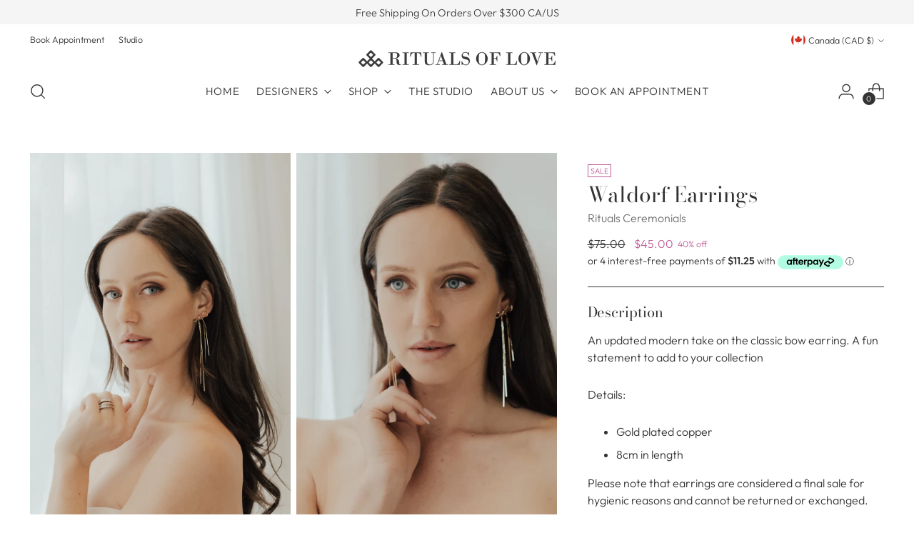

--- FILE ---
content_type: text/html; charset=utf-8
request_url: https://ritualsoflovebridal.com/products/waldorf-earrings
body_size: 49511
content:
<!doctype html>

<!--
  ___                 ___           ___           ___
       /  /\                     /__/\         /  /\         /  /\
      /  /:/_                    \  \:\       /  /:/        /  /::\
     /  /:/ /\  ___     ___       \  \:\     /  /:/        /  /:/\:\
    /  /:/ /:/ /__/\   /  /\  ___  \  \:\   /  /:/  ___   /  /:/  \:\
   /__/:/ /:/  \  \:\ /  /:/ /__/\  \__\:\ /__/:/  /  /\ /__/:/ \__\:\
   \  \:\/:/    \  \:\  /:/  \  \:\ /  /:/ \  \:\ /  /:/ \  \:\ /  /:/
    \  \::/      \  \:\/:/    \  \:\  /:/   \  \:\  /:/   \  \:\  /:/
     \  \:\       \  \::/      \  \:\/:/     \  \:\/:/     \  \:\/:/
      \  \:\       \__\/        \  \::/       \  \::/       \  \::/
       \__\/                     \__\/         \__\/         \__\/

  --------------------------------------------------------------------
  #  Stiletto v3.2.1
  #  Documentation: https://fluorescent.co/help/stiletto/
  #  Purchase: https://themes.shopify.com/themes/stiletto/
  #  A product by Fluorescent: https://fluorescent.co/
  --------------------------------------------------------------------
-->

<html class="no-js" lang="en" style="--announcement-height: 1px;">
  <head><!--Content in content_for_header -->
<!--LayoutHub-Embed--><link rel="stylesheet" href="https://fonts.googleapis.com/css?family=Raleway:100,200,300,400,500,600,700,800,900|Bodoni:100,200,300,400,500,600,700,800,900" /><link rel="stylesheet" type="text/css" href="[data-uri]" media="all">
<!--LH--><!--/LayoutHub-Embed--><meta charset="UTF-8">
    <meta http-equiv="X-UA-Compatible" content="IE=edge,chrome=1">
    <meta name="viewport" content="width=device-width,initial-scale=1">
    







  <meta name="description" content="Shop Rituals Ceremonials Statement Jewellery To Complete Your Bridal Vision. Our Modern Collection Is Curated To Elevate Every Look For All Special Occasions">


    
    <link rel="canonical" href="https://ritualsoflovebridal.com/products/waldorf-earrings">
    <link rel="preconnect" href="https://cdn.shopify.com" crossorigin><title>Waldorf Earring | Rituals Ceremonials Statement Bridal Jewellery
&ndash; Rituals of Love</title>

    

<!-- Standard Open Graph Tags -->
<meta property="og:url" content="https://ritualsoflovebridal.com/products/waldorf-earrings">
<meta property="og:site_name" content="Rituals of Love">
<meta property="og:type" content="product">
<meta property="og:title" content="Waldorf Earrings">
<meta property="og:description" content="Rituals of Love">
<meta property="og:image" content="http://ritualsoflovebridal.com/cdn/shop/products/IMG_1141-Edit.jpg?v=1717858655&width=1024">
<meta property="og:image:secure_url" content="https://ritualsoflovebridal.com/cdn/shop/products/IMG_1141-Edit.jpg?v=1717858655&width=1024">

<!-- Removed price meta tags -->
<!-- <meta property="og:price:amount" content=""> -->
<!-- <meta property="og:price:currency" content="CAD"> -->

<!-- Twitter Meta -->
<meta name="twitter:title" content="Waldorf Earrings">
<meta name="twitter:description" content="Rituals of Love">
<meta name="twitter:card" content="summary_large_image">
<meta name="twitter:image" content="https://ritualsoflovebridal.com/cdn/shop/products/IMG_1141-Edit.jpg?v=1717858655&width=1024">
<meta name="twitter:image:width" content="480">
<meta name="twitter:image:height" content="480">


    <script>
  console.log('Stiletto v3.2.1 by Fluorescent');

  document.documentElement.className = document.documentElement.className.replace('no-js', '');
  if (window.matchMedia(`(prefers-reduced-motion: reduce)`) === true || window.matchMedia(`(prefers-reduced-motion: reduce)`).matches === true) {
    document.documentElement.classList.add('prefers-reduced-motion');
  } else {
    document.documentElement.classList.add('do-anim');
  }

  window.theme = {
    version: 'v3.2.1',
    themeName: 'Stiletto',
    moneyFormat: "${{amount}}",
    strings: {
      name: "Rituals of Love",
      accessibility: {
        play_video: "Play",
        pause_video: "Pause",
        range_lower: "Lower",
        range_upper: "Upper"
      },
      product: {
        no_shipping_rates: "Shipping rate unavailable",
        country_placeholder: "Country\/Region",
        review: "Write a review"
      },
      products: {
        product: {
          unavailable: "Unavailable",
          unitPrice: "Unit price",
          unitPriceSeparator: "per",
          sku: "SKU"
        }
      },
      cart: {
        editCartNote: "Edit order notes",
        addCartNote: "Add order notes",
        quantityError: "You have the maximum number of this product in your cart"
      },
      pagination: {
        viewing: "You’re viewing {{ of }} of {{ total }}",
        products: "products",
        results: "results"
      }
    },
    routes: {
      root: "/",
      cart: {
        base: "/cart",
        add: "/cart/add",
        change: "/cart/change",
        update: "/cart/update",
        clear: "/cart/clear",
        // Manual routes until Shopify adds support
        shipping: "/cart/shipping_rates",
      },
      // Manual routes until Shopify adds support
      products: "/products",
      productRecommendations: "/recommendations/products",
      predictive_search_url: '/search/suggest',
    },
    icons: {
      chevron: "\u003cspan class=\"icon icon-new icon-chevron \"\u003e\n  \u003csvg viewBox=\"0 0 24 24\" fill=\"none\" xmlns=\"http:\/\/www.w3.org\/2000\/svg\"\u003e\u003cpath d=\"M1.875 7.438 12 17.563 22.125 7.438\" stroke=\"currentColor\" stroke-width=\"2\"\/\u003e\u003c\/svg\u003e\n\u003c\/span\u003e\n",
      close: "\u003cspan class=\"icon icon-new icon-close \"\u003e\n  \u003csvg viewBox=\"0 0 24 24\" fill=\"none\" xmlns=\"http:\/\/www.w3.org\/2000\/svg\"\u003e\u003cpath d=\"M2.66 1.34 2 .68.68 2l.66.66 1.32-1.32zm18.68 21.32.66.66L23.32 22l-.66-.66-1.32 1.32zm1.32-20 .66-.66L22 .68l-.66.66 1.32 1.32zM1.34 21.34.68 22 2 23.32l.66-.66-1.32-1.32zm0-18.68 10 10 1.32-1.32-10-10-1.32 1.32zm11.32 10 10-10-1.32-1.32-10 10 1.32 1.32zm-1.32-1.32-10 10 1.32 1.32 10-10-1.32-1.32zm0 1.32 10 10 1.32-1.32-10-10-1.32 1.32z\" fill=\"currentColor\"\/\u003e\u003c\/svg\u003e\n\u003c\/span\u003e\n",
      zoom: "\u003cspan class=\"icon icon-new icon-zoom \"\u003e\n  \u003csvg viewBox=\"0 0 24 24\" fill=\"none\" xmlns=\"http:\/\/www.w3.org\/2000\/svg\"\u003e\u003cpath d=\"M10.3,19.71c5.21,0,9.44-4.23,9.44-9.44S15.51,.83,10.3,.83,.86,5.05,.86,10.27s4.23,9.44,9.44,9.44Z\" fill=\"none\" stroke=\"currentColor\" stroke-linecap=\"round\" stroke-miterlimit=\"10\" stroke-width=\"1.63\"\/\u003e\n          \u003cpath d=\"M5.05,10.27H15.54\" fill=\"none\" stroke=\"currentColor\" stroke-miterlimit=\"10\" stroke-width=\"1.63\"\/\u003e\n          \u003cpath class=\"cross-up\" d=\"M10.3,5.02V15.51\" fill=\"none\" stroke=\"currentColor\" stroke-miterlimit=\"10\" stroke-width=\"1.63\"\/\u003e\n          \u003cpath d=\"M16.92,16.9l6.49,6.49\" fill=\"none\" stroke=\"currentColor\" stroke-miterlimit=\"10\" stroke-width=\"1.63\"\/\u003e\u003c\/svg\u003e\n\u003c\/span\u003e\n"
    },
    coreData: {
      n: "Stiletto",
      v: "v3.2.1",
    }
  }

  

  
</script>

    <style>
  @font-face {
  font-family: "Bodoni Moda";
  font-weight: 400;
  font-style: normal;
  font-display: swap;
  src: url("//ritualsoflovebridal.com/cdn/fonts/bodoni_moda/bodonimoda_n4.025af1859727a91866b3c708393a6dc972156491.woff2") format("woff2"),
       url("//ritualsoflovebridal.com/cdn/fonts/bodoni_moda/bodonimoda_n4.aebb4417dfed0dc5ec4a330249c3862add089916.woff") format("woff");
}

  @font-face {
  font-family: "Bodoni Moda";
  font-weight: 400;
  font-style: normal;
  font-display: swap;
  src: url("//ritualsoflovebridal.com/cdn/fonts/bodoni_moda/bodonimoda_n4.025af1859727a91866b3c708393a6dc972156491.woff2") format("woff2"),
       url("//ritualsoflovebridal.com/cdn/fonts/bodoni_moda/bodonimoda_n4.aebb4417dfed0dc5ec4a330249c3862add089916.woff") format("woff");
}

  
  @font-face {
  font-family: Outfit;
  font-weight: 300;
  font-style: normal;
  font-display: swap;
  src: url("//ritualsoflovebridal.com/cdn/fonts/outfit/outfit_n3.8c97ae4c4fac7c2ea467a6dc784857f4de7e0e37.woff2") format("woff2"),
       url("//ritualsoflovebridal.com/cdn/fonts/outfit/outfit_n3.b50a189ccde91f9bceee88f207c18c09f0b62a7b.woff") format("woff");
}

  @font-face {
  font-family: Outfit;
  font-weight: 600;
  font-style: normal;
  font-display: swap;
  src: url("//ritualsoflovebridal.com/cdn/fonts/outfit/outfit_n6.dfcbaa80187851df2e8384061616a8eaa1702fdc.woff2") format("woff2"),
       url("//ritualsoflovebridal.com/cdn/fonts/outfit/outfit_n6.88384e9fc3e36038624caccb938f24ea8008a91d.woff") format("woff");
}

  
  

  :root {
    --color-text: #333333;
    --color-text-8-percent: rgba(51, 51, 51, 0.08);  
    --color-text-alpha: rgba(51, 51, 51, 0.35);
    --color-text-meta: rgba(51, 51, 51, 0.6);
    --color-text-link: #000000;
    --color-text-error: #D02F2E;
    --color-text-success: #478947;

    --color-background: #ffffff;
    --color-background-semi-transparent-80: rgba(255, 255, 255, 0.8);
    --color-background-semi-transparent-90: rgba(255, 255, 255, 0.9);

    --color-background-transparent: rgba(255, 255, 255, 0);
    --color-border: #333333;
    --color-border-meta: rgba(51, 51, 51, 0.6);
    --color-overlay: rgba(0, 0, 0, 0.7);

    --color-background-meta: #f5f5f5;
    --color-background-meta-alpha: rgba(245, 245, 245, 0.6);
    --color-background-darker-meta: #e8e8e8;
    --color-background-darker-meta-alpha: rgba(232, 232, 232, 0.6);
    --color-background-placeholder: #e8e8e8;
    --color-background-placeholder-lighter: #f0f0f0;
    --color-foreground-placeholder: rgba(51, 51, 51, 0.4);

    --color-border-input: #333333;
    --color-border-input-alpha: rgba(51, 51, 51, 0.25);
    --color-text-input: #333333;
    --color-text-input-alpha: rgba(51, 51, 51, 0.04);

    --color-text-button: #ffffff;

    --color-background-button: #333333;
    --color-background-button-alpha: rgba(51, 51, 51, 0.6);
    --color-background-outline-button-alpha: rgba(51, 51, 51, 0.1);
    --color-background-button-hover: #666666;

    --color-icon: rgba(51, 51, 51, 0.4);
    --color-icon-darker: rgba(51, 51, 51, 0.6);

    --color-text-sale-badge: #c05b96;
    --color-background-sold-badge: #414141;
    --color-text-sold-badge: #ffffff;

    --color-text-header: #333333;
    --color-text-header-half-transparent: rgba(51, 51, 51, 0.5);

    --color-background-header: #ffffff;
    --color-background-header-transparent: rgba(255, 255, 255, 0);
    --color-icon-header: #333333;
    --color-shadow-header: rgba(0, 0, 0, 0.15);

    --color-background-footer: #333333;
    --color-text-footer: #ffffff;
    --color-text-footer-subdued: rgba(255, 255, 255, 0.7);

    --color-products-sale-price: #c05b96;
    --color-products-rating-star: #000000;

    --color-products-stock-good: #3c9342;
    --color-products-stock-medium: #A77A06;
    --color-products-stock-bad: #A70100;
    --color-products-stock-bad: #A70100;

    --font-logo: "Bodoni Moda", serif;
    --font-logo-weight: 400;
    --font-logo-style: normal;
    --logo-text-transform: none;
    --logo-letter-spacing: 0.0em;

    --font-heading: "Bodoni Moda", serif;
    --font-heading-weight: 400;
    --font-heading-style: normal;
    --font-heading-text-transform: none;
    --font-heading-base-letter-spacing: -0.005em;
    --font-heading-base-size: 40px;

    --font-body: Outfit, sans-serif;
    --font-body-weight: 300;
    --font-body-style: normal;
    --font-body-italic: italic;
    --font-body-bold-weight: 600;
    --font-body-base-letter-spacing: 0.0em;
    --font-body-base-size: 16px;

    /* Typography */
    --line-height-heading: 1.1;
    --line-height-subheading: 1.33;
    --line-height-body: 1.5;

    --logo-font-size: 
clamp(1.8375rem, 1.5111878453038674rem + 1.3922651933701657vw, 2.625rem)
;

    --font-size-navigation-base: 15px;
    --font-navigation-base-letter-spacing: 0.04em;
    --font-navigation-base-text-transform: uppercase;

    --font-size-heading-display-1: 
clamp(3.1875rem, 2.9544198895027622rem + 0.9944751381215469vw, 3.75rem)
;
    --font-size-heading-display-2: 
clamp(2.832625rem, 2.6254944751381215rem + 0.883756906077348vw, 3.3325rem)
;
    --font-size-heading-display-3: 
clamp(2.479025rem, 2.297750828729282rem + 0.7734364640883977vw, 2.9165rem)
;
    --font-size-heading-1-base: 
clamp(2.125rem, 1.9696132596685083rem + 0.6629834254143646vw, 2.5rem)
;
    --font-size-heading-2-base: 
clamp(1.859375rem, 1.7234116022099448rem + 0.5801104972375691vw, 2.1875rem)
;
    --font-size-heading-3-base: 
clamp(1.59375rem, 1.4772099447513811rem + 0.4972375690607734vw, 1.875rem)
;
    --font-size-heading-4-base: 
clamp(1.238875rem, 1.1482845303867404rem + 0.3865193370165746vw, 1.4575rem)
;
    --font-size-heading-5-base: 
clamp(1.0625rem, 0.9848066298342542rem + 0.3314917127071823vw, 1.25rem)
;
    --font-size-heading-6-base: 
clamp(0.884rem, 0.8193591160220994rem + 0.2758011049723757vw, 1.04rem)
;
    --font-size-body-400: 
clamp(1.5827rem, 1.5481834254143647rem + 0.1472707182320442vw, 1.666rem)
;
    --font-size-body-350: 
clamp(1.47725rem, 1.4450331491712707rem + 0.1374585635359116vw, 1.555rem)
;
    --font-size-body-300: 
clamp(1.3718rem, 1.3418828729281769rem + 0.127646408839779vw, 1.444rem)
;
    --font-size-body-250: 
clamp(1.26635rem, 1.2387325966850828rem + 0.1178342541436464vw, 1.333rem)
;
    --font-size-body-200: 
clamp(1.1609rem, 1.135582320441989rem + 0.1080220994475138vw, 1.222rem)
;
    --font-size-body-150: 
clamp(1.05545rem, 1.032432044198895rem + 0.09820994475138121vw, 1.111rem)
;
    --font-size-body-100: 
clamp(0.95rem, 0.9292817679558011rem + 0.08839779005524862vw, 1.0rem)
;
    --font-size-body-75: 
clamp(0.8436rem, 0.8252022099447514rem + 0.07849723756906077vw, 0.888rem)
;
    --font-size-body-60: 
clamp(0.78109rem, 0.7640554696132597rem + 0.07268066298342542vw, 0.8222rem)
;
    --font-size-body-50: 
clamp(0.73815rem, 0.7220519337016574rem + 0.06868508287292817vw, 0.777rem)
;
    --font-size-body-25: 
clamp(0.6859rem, 0.6709414364640884rem + 0.0638232044198895vw, 0.722rem)
;
    --font-size-body-20: 
clamp(0.6327rem, 0.6189016574585635rem + 0.05887292817679558vw, 0.666rem)
;

    /* Buttons */
    
      --button-padding-multiplier: 1;
      --font-size-button: var(--font-size-body-50);
      --font-size-button-x-small: var(--font-size-body-25);
    

    --font-button-text-transform: uppercase;
    --button-letter-spacing: 0.05em;
    --line-height-button: 1.45;

    /* Product badges */
    
      --font-size-product-badge: var(--font-size-body-20);
    

    --font-product-badge-text-transform: uppercase;

    /* Product listing titles */
    
      --font-size-listing-title: var(--font-size-body-60);
    

    --font-product-listing-title-text-transform: uppercase;
    --font-product-listing-title-base-letter-spacing: 0.05em;

    /* Shopify pay specific */
    --payment-terms-background-color: #f5f5f5;
  }

  @supports not (font-size: clamp(10px, 3.3vw, 20px)) {
    :root {
      --logo-font-size: 
2.23125rem
;
      --font-size-heading-display-1: 
3.46875rem
;
      --font-size-heading-display-2: 
3.0825625rem
;
      --font-size-heading-display-3: 
2.6977625rem
;
      --font-size-heading-1-base: 
2.3125rem
;
      --font-size-heading-2-base: 
2.0234375rem
;
      --font-size-heading-3-base: 
1.734375rem
;
      --font-size-heading-4-base: 
1.3481875rem
;
      --font-size-heading-5-base: 
1.15625rem
;
      --font-size-heading-6-base: 
0.962rem
;
      --font-size-body-400: 
1.62435rem
;
      --font-size-body-350: 
1.516125rem
;
      --font-size-body-300: 
1.4079rem
;
      --font-size-body-250: 
1.299675rem
;
      --font-size-body-200: 
1.19145rem
;
      --font-size-body-150: 
1.083225rem
;
      --font-size-body-100: 
0.975rem
;
      --font-size-body-75: 
0.8658rem
;
      --font-size-body-60: 
0.801645rem
;
      --font-size-body-50: 
0.757575rem
;
      --font-size-body-25: 
0.70395rem
;
      --font-size-body-20: 
0.64935rem
;
    }
  }.product-badge[data-handle="online-exclusive"]{
        color: #A77A06;
      }
    
.product-badge[data-handle="best-seller"]{
        color: #7e6b45;
      }
    
.product-badge[data-handle="new"]{
        color: #000000;
      }
    
.product-badge[data-handle="sample-sale"]{
        color: #c05b96;
      }
    
</style>

<script>
  flu = window.flu || {};
  flu.chunks = {
    photoswipe: "//ritualsoflovebridal.com/cdn/shop/t/11/assets/photoswipe-chunk.js?v=18659099751219271031712589001",
    swiper: "//ritualsoflovebridal.com/cdn/shop/t/11/assets/swiper-chunk.js?v=54378779287134567411750703299",
    nouislider: "//ritualsoflovebridal.com/cdn/shop/t/11/assets/nouislider-chunk.js?v=131351027671466727271712589000",
    polyfillInert: "//ritualsoflovebridal.com/cdn/shop/t/11/assets/polyfill-inert-chunk.js?v=9775187524458939151712091639",
    polyfillResizeObserver: "//ritualsoflovebridal.com/cdn/shop/t/11/assets/polyfill-resize-observer-chunk.js?v=49253094118087005231712091639",
  };
</script>





  <script type="module" src="//ritualsoflovebridal.com/cdn/shop/t/11/assets/theme.min.js?v=87175382534987492751728671572"></script>









<meta name="viewport" content="width=device-width,initial-scale=1">
<script defer>
  var defineVH = function () {
    document.documentElement.style.setProperty('--vh', window.innerHeight * 0.01 + 'px');
  };
  window.addEventListener('resize', defineVH);
  window.addEventListener('orientationchange', defineVH);
  defineVH();
  
</script>

<link href="//ritualsoflovebridal.com/cdn/shop/t/11/assets/theme.css?v=67876088064224230071742375414" rel="stylesheet" type="text/css" media="all" />




<script>
  function handleCheckboxChange(checkbox) {
    var popupSubmitButton = document.querySelector('.purchase-confirmation-popup__submit');
  
    if (checkbox.checked) {
      popupSubmitButton.removeAttribute('disabled');
    } else {
      popupSubmitButton.setAttribute('disabled', 'disabled');
    }
  }
</script>
<script>window.performance && window.performance.mark && window.performance.mark('shopify.content_for_header.start');</script><meta name="google-site-verification" content="V7oOXuf5vWhK7JtL4pKQJXy89dALfJPeT0WyEbBeBV0">
<meta name="google-site-verification" content="V7oOXuf5vWhK7JtL4pKQJXy89dALfJPeT0WyEbBeBV0">
<meta name="facebook-domain-verification" content="d4784kiosfgawzewoqeag1kbx7n56z">
<meta id="shopify-digital-wallet" name="shopify-digital-wallet" content="/41040806045/digital_wallets/dialog">
<meta name="shopify-checkout-api-token" content="75a6c193024dcbd2c6d34f3c91fe7c45">
<link rel="alternate" type="application/json+oembed" href="https://ritualsoflovebridal.com/products/waldorf-earrings.oembed">
<script async="async" src="/checkouts/internal/preloads.js?locale=en-CA"></script>
<link rel="preconnect" href="https://shop.app" crossorigin="anonymous">
<script async="async" src="https://shop.app/checkouts/internal/preloads.js?locale=en-CA&shop_id=41040806045" crossorigin="anonymous"></script>
<script id="apple-pay-shop-capabilities" type="application/json">{"shopId":41040806045,"countryCode":"CA","currencyCode":"CAD","merchantCapabilities":["supports3DS"],"merchantId":"gid:\/\/shopify\/Shop\/41040806045","merchantName":"Rituals of Love","requiredBillingContactFields":["postalAddress","email","phone"],"requiredShippingContactFields":["postalAddress","email","phone"],"shippingType":"shipping","supportedNetworks":["visa","masterCard","amex","discover","interac","jcb"],"total":{"type":"pending","label":"Rituals of Love","amount":"1.00"},"shopifyPaymentsEnabled":true,"supportsSubscriptions":true}</script>
<script id="shopify-features" type="application/json">{"accessToken":"75a6c193024dcbd2c6d34f3c91fe7c45","betas":["rich-media-storefront-analytics"],"domain":"ritualsoflovebridal.com","predictiveSearch":true,"shopId":41040806045,"locale":"en"}</script>
<script>var Shopify = Shopify || {};
Shopify.shop = "rituals-bride.myshopify.com";
Shopify.locale = "en";
Shopify.currency = {"active":"CAD","rate":"1.0"};
Shopify.country = "CA";
Shopify.theme = {"name":"Woven Live","id":137594962077,"schema_name":"Stiletto","schema_version":"3.2.1","theme_store_id":1621,"role":"main"};
Shopify.theme.handle = "null";
Shopify.theme.style = {"id":null,"handle":null};
Shopify.cdnHost = "ritualsoflovebridal.com/cdn";
Shopify.routes = Shopify.routes || {};
Shopify.routes.root = "/";</script>
<script type="module">!function(o){(o.Shopify=o.Shopify||{}).modules=!0}(window);</script>
<script>!function(o){function n(){var o=[];function n(){o.push(Array.prototype.slice.apply(arguments))}return n.q=o,n}var t=o.Shopify=o.Shopify||{};t.loadFeatures=n(),t.autoloadFeatures=n()}(window);</script>
<script>
  window.ShopifyPay = window.ShopifyPay || {};
  window.ShopifyPay.apiHost = "shop.app\/pay";
  window.ShopifyPay.redirectState = null;
</script>
<script id="shop-js-analytics" type="application/json">{"pageType":"product"}</script>
<script defer="defer" async type="module" src="//ritualsoflovebridal.com/cdn/shopifycloud/shop-js/modules/v2/client.init-shop-cart-sync_C5BV16lS.en.esm.js"></script>
<script defer="defer" async type="module" src="//ritualsoflovebridal.com/cdn/shopifycloud/shop-js/modules/v2/chunk.common_CygWptCX.esm.js"></script>
<script type="module">
  await import("//ritualsoflovebridal.com/cdn/shopifycloud/shop-js/modules/v2/client.init-shop-cart-sync_C5BV16lS.en.esm.js");
await import("//ritualsoflovebridal.com/cdn/shopifycloud/shop-js/modules/v2/chunk.common_CygWptCX.esm.js");

  window.Shopify.SignInWithShop?.initShopCartSync?.({"fedCMEnabled":true,"windoidEnabled":true});

</script>
<script defer="defer" async type="module" src="//ritualsoflovebridal.com/cdn/shopifycloud/shop-js/modules/v2/client.payment-terms_CZxnsJam.en.esm.js"></script>
<script defer="defer" async type="module" src="//ritualsoflovebridal.com/cdn/shopifycloud/shop-js/modules/v2/chunk.common_CygWptCX.esm.js"></script>
<script defer="defer" async type="module" src="//ritualsoflovebridal.com/cdn/shopifycloud/shop-js/modules/v2/chunk.modal_D71HUcav.esm.js"></script>
<script type="module">
  await import("//ritualsoflovebridal.com/cdn/shopifycloud/shop-js/modules/v2/client.payment-terms_CZxnsJam.en.esm.js");
await import("//ritualsoflovebridal.com/cdn/shopifycloud/shop-js/modules/v2/chunk.common_CygWptCX.esm.js");
await import("//ritualsoflovebridal.com/cdn/shopifycloud/shop-js/modules/v2/chunk.modal_D71HUcav.esm.js");

  
</script>
<script>
  window.Shopify = window.Shopify || {};
  if (!window.Shopify.featureAssets) window.Shopify.featureAssets = {};
  window.Shopify.featureAssets['shop-js'] = {"shop-cart-sync":["modules/v2/client.shop-cart-sync_ZFArdW7E.en.esm.js","modules/v2/chunk.common_CygWptCX.esm.js"],"init-fed-cm":["modules/v2/client.init-fed-cm_CmiC4vf6.en.esm.js","modules/v2/chunk.common_CygWptCX.esm.js"],"shop-button":["modules/v2/client.shop-button_tlx5R9nI.en.esm.js","modules/v2/chunk.common_CygWptCX.esm.js"],"shop-cash-offers":["modules/v2/client.shop-cash-offers_DOA2yAJr.en.esm.js","modules/v2/chunk.common_CygWptCX.esm.js","modules/v2/chunk.modal_D71HUcav.esm.js"],"init-windoid":["modules/v2/client.init-windoid_sURxWdc1.en.esm.js","modules/v2/chunk.common_CygWptCX.esm.js"],"shop-toast-manager":["modules/v2/client.shop-toast-manager_ClPi3nE9.en.esm.js","modules/v2/chunk.common_CygWptCX.esm.js"],"init-shop-email-lookup-coordinator":["modules/v2/client.init-shop-email-lookup-coordinator_B8hsDcYM.en.esm.js","modules/v2/chunk.common_CygWptCX.esm.js"],"init-shop-cart-sync":["modules/v2/client.init-shop-cart-sync_C5BV16lS.en.esm.js","modules/v2/chunk.common_CygWptCX.esm.js"],"avatar":["modules/v2/client.avatar_BTnouDA3.en.esm.js"],"pay-button":["modules/v2/client.pay-button_FdsNuTd3.en.esm.js","modules/v2/chunk.common_CygWptCX.esm.js"],"init-customer-accounts":["modules/v2/client.init-customer-accounts_DxDtT_ad.en.esm.js","modules/v2/client.shop-login-button_C5VAVYt1.en.esm.js","modules/v2/chunk.common_CygWptCX.esm.js","modules/v2/chunk.modal_D71HUcav.esm.js"],"init-shop-for-new-customer-accounts":["modules/v2/client.init-shop-for-new-customer-accounts_ChsxoAhi.en.esm.js","modules/v2/client.shop-login-button_C5VAVYt1.en.esm.js","modules/v2/chunk.common_CygWptCX.esm.js","modules/v2/chunk.modal_D71HUcav.esm.js"],"shop-login-button":["modules/v2/client.shop-login-button_C5VAVYt1.en.esm.js","modules/v2/chunk.common_CygWptCX.esm.js","modules/v2/chunk.modal_D71HUcav.esm.js"],"init-customer-accounts-sign-up":["modules/v2/client.init-customer-accounts-sign-up_CPSyQ0Tj.en.esm.js","modules/v2/client.shop-login-button_C5VAVYt1.en.esm.js","modules/v2/chunk.common_CygWptCX.esm.js","modules/v2/chunk.modal_D71HUcav.esm.js"],"shop-follow-button":["modules/v2/client.shop-follow-button_Cva4Ekp9.en.esm.js","modules/v2/chunk.common_CygWptCX.esm.js","modules/v2/chunk.modal_D71HUcav.esm.js"],"checkout-modal":["modules/v2/client.checkout-modal_BPM8l0SH.en.esm.js","modules/v2/chunk.common_CygWptCX.esm.js","modules/v2/chunk.modal_D71HUcav.esm.js"],"lead-capture":["modules/v2/client.lead-capture_Bi8yE_yS.en.esm.js","modules/v2/chunk.common_CygWptCX.esm.js","modules/v2/chunk.modal_D71HUcav.esm.js"],"shop-login":["modules/v2/client.shop-login_D6lNrXab.en.esm.js","modules/v2/chunk.common_CygWptCX.esm.js","modules/v2/chunk.modal_D71HUcav.esm.js"],"payment-terms":["modules/v2/client.payment-terms_CZxnsJam.en.esm.js","modules/v2/chunk.common_CygWptCX.esm.js","modules/v2/chunk.modal_D71HUcav.esm.js"]};
</script>
<script>(function() {
  var isLoaded = false;
  function asyncLoad() {
    if (isLoaded) return;
    isLoaded = true;
    var urls = ["\/\/rituals-bride.bookthatapp.com\/javascripts\/bta.js?shop=rituals-bride.myshopify.com","\/\/rituals-bride.bookthatapp.com\/javascripts\/bta.js?shop=rituals-bride.myshopify.com","\/\/rituals-bride.bookthatapp.com\/javascripts\/bta.js?shop=rituals-bride.myshopify.com","https:\/\/instagram.pinatropical.com\/insta.js?shop=rituals-bride.myshopify.com","https:\/\/app.layouthub.com\/shopify\/layouthub.js?shop=rituals-bride.myshopify.com","https:\/\/chimpstatic.com\/mcjs-connected\/js\/users\/67184d00d54cc907fb460ed3a\/b1c7ba605b49cf69bcafc898a.js?shop=rituals-bride.myshopify.com","\/\/cdn.shopify.com\/proxy\/1057f8a2c7244c3776c81516007e2d7da237bb5b5db193421194717f7afc049e\/storage.googleapis.com\/timesact-resources\/scripts\/timesact.js?shop=rituals-bride.myshopify.com\u0026sp-cache-control=cHVibGljLCBtYXgtYWdlPTkwMA","https:\/\/cdn.hextom.com\/js\/quickannouncementbar.js?shop=rituals-bride.myshopify.com","https:\/\/cdn.nfcube.com\/instafeed-bb177428b43cfd2f7fb519dfe2ed22ce.js?shop=rituals-bride.myshopify.com"];
    for (var i = 0; i < urls.length; i++) {
      var s = document.createElement('script');
      s.type = 'text/javascript';
      s.async = true;
      s.src = urls[i];
      var x = document.getElementsByTagName('script')[0];
      x.parentNode.insertBefore(s, x);
    }
  };
  if(window.attachEvent) {
    window.attachEvent('onload', asyncLoad);
  } else {
    window.addEventListener('load', asyncLoad, false);
  }
})();</script>
<script id="__st">var __st={"a":41040806045,"offset":-28800,"reqid":"430a3aa5-09b6-4d24-b027-ebb9da0921c7-1768655882","pageurl":"ritualsoflovebridal.com\/products\/waldorf-earrings","u":"62533e8a9f63","p":"product","rtyp":"product","rid":7725567738013};</script>
<script>window.ShopifyPaypalV4VisibilityTracking = true;</script>
<script id="captcha-bootstrap">!function(){'use strict';const t='contact',e='account',n='new_comment',o=[[t,t],['blogs',n],['comments',n],[t,'customer']],c=[[e,'customer_login'],[e,'guest_login'],[e,'recover_customer_password'],[e,'create_customer']],r=t=>t.map((([t,e])=>`form[action*='/${t}']:not([data-nocaptcha='true']) input[name='form_type'][value='${e}']`)).join(','),a=t=>()=>t?[...document.querySelectorAll(t)].map((t=>t.form)):[];function s(){const t=[...o],e=r(t);return a(e)}const i='password',u='form_key',d=['recaptcha-v3-token','g-recaptcha-response','h-captcha-response',i],f=()=>{try{return window.sessionStorage}catch{return}},m='__shopify_v',_=t=>t.elements[u];function p(t,e,n=!1){try{const o=window.sessionStorage,c=JSON.parse(o.getItem(e)),{data:r}=function(t){const{data:e,action:n}=t;return t[m]||n?{data:e,action:n}:{data:t,action:n}}(c);for(const[e,n]of Object.entries(r))t.elements[e]&&(t.elements[e].value=n);n&&o.removeItem(e)}catch(o){console.error('form repopulation failed',{error:o})}}const l='form_type',E='cptcha';function T(t){t.dataset[E]=!0}const w=window,h=w.document,L='Shopify',v='ce_forms',y='captcha';let A=!1;((t,e)=>{const n=(g='f06e6c50-85a8-45c8-87d0-21a2b65856fe',I='https://cdn.shopify.com/shopifycloud/storefront-forms-hcaptcha/ce_storefront_forms_captcha_hcaptcha.v1.5.2.iife.js',D={infoText:'Protected by hCaptcha',privacyText:'Privacy',termsText:'Terms'},(t,e,n)=>{const o=w[L][v],c=o.bindForm;if(c)return c(t,g,e,D).then(n);var r;o.q.push([[t,g,e,D],n]),r=I,A||(h.body.append(Object.assign(h.createElement('script'),{id:'captcha-provider',async:!0,src:r})),A=!0)});var g,I,D;w[L]=w[L]||{},w[L][v]=w[L][v]||{},w[L][v].q=[],w[L][y]=w[L][y]||{},w[L][y].protect=function(t,e){n(t,void 0,e),T(t)},Object.freeze(w[L][y]),function(t,e,n,w,h,L){const[v,y,A,g]=function(t,e,n){const i=e?o:[],u=t?c:[],d=[...i,...u],f=r(d),m=r(i),_=r(d.filter((([t,e])=>n.includes(e))));return[a(f),a(m),a(_),s()]}(w,h,L),I=t=>{const e=t.target;return e instanceof HTMLFormElement?e:e&&e.form},D=t=>v().includes(t);t.addEventListener('submit',(t=>{const e=I(t);if(!e)return;const n=D(e)&&!e.dataset.hcaptchaBound&&!e.dataset.recaptchaBound,o=_(e),c=g().includes(e)&&(!o||!o.value);(n||c)&&t.preventDefault(),c&&!n&&(function(t){try{if(!f())return;!function(t){const e=f();if(!e)return;const n=_(t);if(!n)return;const o=n.value;o&&e.removeItem(o)}(t);const e=Array.from(Array(32),(()=>Math.random().toString(36)[2])).join('');!function(t,e){_(t)||t.append(Object.assign(document.createElement('input'),{type:'hidden',name:u})),t.elements[u].value=e}(t,e),function(t,e){const n=f();if(!n)return;const o=[...t.querySelectorAll(`input[type='${i}']`)].map((({name:t})=>t)),c=[...d,...o],r={};for(const[a,s]of new FormData(t).entries())c.includes(a)||(r[a]=s);n.setItem(e,JSON.stringify({[m]:1,action:t.action,data:r}))}(t,e)}catch(e){console.error('failed to persist form',e)}}(e),e.submit())}));const S=(t,e)=>{t&&!t.dataset[E]&&(n(t,e.some((e=>e===t))),T(t))};for(const o of['focusin','change'])t.addEventListener(o,(t=>{const e=I(t);D(e)&&S(e,y())}));const B=e.get('form_key'),M=e.get(l),P=B&&M;t.addEventListener('DOMContentLoaded',(()=>{const t=y();if(P)for(const e of t)e.elements[l].value===M&&p(e,B);[...new Set([...A(),...v().filter((t=>'true'===t.dataset.shopifyCaptcha))])].forEach((e=>S(e,t)))}))}(h,new URLSearchParams(w.location.search),n,t,e,['guest_login'])})(!0,!0)}();</script>
<script integrity="sha256-4kQ18oKyAcykRKYeNunJcIwy7WH5gtpwJnB7kiuLZ1E=" data-source-attribution="shopify.loadfeatures" defer="defer" src="//ritualsoflovebridal.com/cdn/shopifycloud/storefront/assets/storefront/load_feature-a0a9edcb.js" crossorigin="anonymous"></script>
<script crossorigin="anonymous" defer="defer" src="//ritualsoflovebridal.com/cdn/shopifycloud/storefront/assets/shopify_pay/storefront-65b4c6d7.js?v=20250812"></script>
<script data-source-attribution="shopify.dynamic_checkout.dynamic.init">var Shopify=Shopify||{};Shopify.PaymentButton=Shopify.PaymentButton||{isStorefrontPortableWallets:!0,init:function(){window.Shopify.PaymentButton.init=function(){};var t=document.createElement("script");t.src="https://ritualsoflovebridal.com/cdn/shopifycloud/portable-wallets/latest/portable-wallets.en.js",t.type="module",document.head.appendChild(t)}};
</script>
<script data-source-attribution="shopify.dynamic_checkout.buyer_consent">
  function portableWalletsHideBuyerConsent(e){var t=document.getElementById("shopify-buyer-consent"),n=document.getElementById("shopify-subscription-policy-button");t&&n&&(t.classList.add("hidden"),t.setAttribute("aria-hidden","true"),n.removeEventListener("click",e))}function portableWalletsShowBuyerConsent(e){var t=document.getElementById("shopify-buyer-consent"),n=document.getElementById("shopify-subscription-policy-button");t&&n&&(t.classList.remove("hidden"),t.removeAttribute("aria-hidden"),n.addEventListener("click",e))}window.Shopify?.PaymentButton&&(window.Shopify.PaymentButton.hideBuyerConsent=portableWalletsHideBuyerConsent,window.Shopify.PaymentButton.showBuyerConsent=portableWalletsShowBuyerConsent);
</script>
<script data-source-attribution="shopify.dynamic_checkout.cart.bootstrap">document.addEventListener("DOMContentLoaded",(function(){function t(){return document.querySelector("shopify-accelerated-checkout-cart, shopify-accelerated-checkout")}if(t())Shopify.PaymentButton.init();else{new MutationObserver((function(e,n){t()&&(Shopify.PaymentButton.init(),n.disconnect())})).observe(document.body,{childList:!0,subtree:!0})}}));
</script>
<link id="shopify-accelerated-checkout-styles" rel="stylesheet" media="screen" href="https://ritualsoflovebridal.com/cdn/shopifycloud/portable-wallets/latest/accelerated-checkout-backwards-compat.css" crossorigin="anonymous">
<style id="shopify-accelerated-checkout-cart">
        #shopify-buyer-consent {
  margin-top: 1em;
  display: inline-block;
  width: 100%;
}

#shopify-buyer-consent.hidden {
  display: none;
}

#shopify-subscription-policy-button {
  background: none;
  border: none;
  padding: 0;
  text-decoration: underline;
  font-size: inherit;
  cursor: pointer;
}

#shopify-subscription-policy-button::before {
  box-shadow: none;
}

      </style>

<script>window.performance && window.performance.mark && window.performance.mark('shopify.content_for_header.end');</script>
  

<script>
	window.StoreCreditInit = {
		shop: 'rituals-bride.myshopify.com',
		cashback_widget_status: 0
	}
</script>




<script src="https://cdn.shopify.com/extensions/b80e817c-8195-4cc3-9e6e-a7c2cd975f3b/afterpay-on-site-messaging-1/assets/messaging-lib-loader.js" type="text/javascript" defer="defer"></script>
<link href="https://monorail-edge.shopifysvc.com" rel="dns-prefetch">
<script>(function(){if ("sendBeacon" in navigator && "performance" in window) {try {var session_token_from_headers = performance.getEntriesByType('navigation')[0].serverTiming.find(x => x.name == '_s').description;} catch {var session_token_from_headers = undefined;}var session_cookie_matches = document.cookie.match(/_shopify_s=([^;]*)/);var session_token_from_cookie = session_cookie_matches && session_cookie_matches.length === 2 ? session_cookie_matches[1] : "";var session_token = session_token_from_headers || session_token_from_cookie || "";function handle_abandonment_event(e) {var entries = performance.getEntries().filter(function(entry) {return /monorail-edge.shopifysvc.com/.test(entry.name);});if (!window.abandonment_tracked && entries.length === 0) {window.abandonment_tracked = true;var currentMs = Date.now();var navigation_start = performance.timing.navigationStart;var payload = {shop_id: 41040806045,url: window.location.href,navigation_start,duration: currentMs - navigation_start,session_token,page_type: "product"};window.navigator.sendBeacon("https://monorail-edge.shopifysvc.com/v1/produce", JSON.stringify({schema_id: "online_store_buyer_site_abandonment/1.1",payload: payload,metadata: {event_created_at_ms: currentMs,event_sent_at_ms: currentMs}}));}}window.addEventListener('pagehide', handle_abandonment_event);}}());</script>
<script id="web-pixels-manager-setup">(function e(e,d,r,n,o){if(void 0===o&&(o={}),!Boolean(null===(a=null===(i=window.Shopify)||void 0===i?void 0:i.analytics)||void 0===a?void 0:a.replayQueue)){var i,a;window.Shopify=window.Shopify||{};var t=window.Shopify;t.analytics=t.analytics||{};var s=t.analytics;s.replayQueue=[],s.publish=function(e,d,r){return s.replayQueue.push([e,d,r]),!0};try{self.performance.mark("wpm:start")}catch(e){}var l=function(){var e={modern:/Edge?\/(1{2}[4-9]|1[2-9]\d|[2-9]\d{2}|\d{4,})\.\d+(\.\d+|)|Firefox\/(1{2}[4-9]|1[2-9]\d|[2-9]\d{2}|\d{4,})\.\d+(\.\d+|)|Chrom(ium|e)\/(9{2}|\d{3,})\.\d+(\.\d+|)|(Maci|X1{2}).+ Version\/(15\.\d+|(1[6-9]|[2-9]\d|\d{3,})\.\d+)([,.]\d+|)( \(\w+\)|)( Mobile\/\w+|) Safari\/|Chrome.+OPR\/(9{2}|\d{3,})\.\d+\.\d+|(CPU[ +]OS|iPhone[ +]OS|CPU[ +]iPhone|CPU IPhone OS|CPU iPad OS)[ +]+(15[._]\d+|(1[6-9]|[2-9]\d|\d{3,})[._]\d+)([._]\d+|)|Android:?[ /-](13[3-9]|1[4-9]\d|[2-9]\d{2}|\d{4,})(\.\d+|)(\.\d+|)|Android.+Firefox\/(13[5-9]|1[4-9]\d|[2-9]\d{2}|\d{4,})\.\d+(\.\d+|)|Android.+Chrom(ium|e)\/(13[3-9]|1[4-9]\d|[2-9]\d{2}|\d{4,})\.\d+(\.\d+|)|SamsungBrowser\/([2-9]\d|\d{3,})\.\d+/,legacy:/Edge?\/(1[6-9]|[2-9]\d|\d{3,})\.\d+(\.\d+|)|Firefox\/(5[4-9]|[6-9]\d|\d{3,})\.\d+(\.\d+|)|Chrom(ium|e)\/(5[1-9]|[6-9]\d|\d{3,})\.\d+(\.\d+|)([\d.]+$|.*Safari\/(?![\d.]+ Edge\/[\d.]+$))|(Maci|X1{2}).+ Version\/(10\.\d+|(1[1-9]|[2-9]\d|\d{3,})\.\d+)([,.]\d+|)( \(\w+\)|)( Mobile\/\w+|) Safari\/|Chrome.+OPR\/(3[89]|[4-9]\d|\d{3,})\.\d+\.\d+|(CPU[ +]OS|iPhone[ +]OS|CPU[ +]iPhone|CPU IPhone OS|CPU iPad OS)[ +]+(10[._]\d+|(1[1-9]|[2-9]\d|\d{3,})[._]\d+)([._]\d+|)|Android:?[ /-](13[3-9]|1[4-9]\d|[2-9]\d{2}|\d{4,})(\.\d+|)(\.\d+|)|Mobile Safari.+OPR\/([89]\d|\d{3,})\.\d+\.\d+|Android.+Firefox\/(13[5-9]|1[4-9]\d|[2-9]\d{2}|\d{4,})\.\d+(\.\d+|)|Android.+Chrom(ium|e)\/(13[3-9]|1[4-9]\d|[2-9]\d{2}|\d{4,})\.\d+(\.\d+|)|Android.+(UC? ?Browser|UCWEB|U3)[ /]?(15\.([5-9]|\d{2,})|(1[6-9]|[2-9]\d|\d{3,})\.\d+)\.\d+|SamsungBrowser\/(5\.\d+|([6-9]|\d{2,})\.\d+)|Android.+MQ{2}Browser\/(14(\.(9|\d{2,})|)|(1[5-9]|[2-9]\d|\d{3,})(\.\d+|))(\.\d+|)|K[Aa][Ii]OS\/(3\.\d+|([4-9]|\d{2,})\.\d+)(\.\d+|)/},d=e.modern,r=e.legacy,n=navigator.userAgent;return n.match(d)?"modern":n.match(r)?"legacy":"unknown"}(),u="modern"===l?"modern":"legacy",c=(null!=n?n:{modern:"",legacy:""})[u],f=function(e){return[e.baseUrl,"/wpm","/b",e.hashVersion,"modern"===e.buildTarget?"m":"l",".js"].join("")}({baseUrl:d,hashVersion:r,buildTarget:u}),m=function(e){var d=e.version,r=e.bundleTarget,n=e.surface,o=e.pageUrl,i=e.monorailEndpoint;return{emit:function(e){var a=e.status,t=e.errorMsg,s=(new Date).getTime(),l=JSON.stringify({metadata:{event_sent_at_ms:s},events:[{schema_id:"web_pixels_manager_load/3.1",payload:{version:d,bundle_target:r,page_url:o,status:a,surface:n,error_msg:t},metadata:{event_created_at_ms:s}}]});if(!i)return console&&console.warn&&console.warn("[Web Pixels Manager] No Monorail endpoint provided, skipping logging."),!1;try{return self.navigator.sendBeacon.bind(self.navigator)(i,l)}catch(e){}var u=new XMLHttpRequest;try{return u.open("POST",i,!0),u.setRequestHeader("Content-Type","text/plain"),u.send(l),!0}catch(e){return console&&console.warn&&console.warn("[Web Pixels Manager] Got an unhandled error while logging to Monorail."),!1}}}}({version:r,bundleTarget:l,surface:e.surface,pageUrl:self.location.href,monorailEndpoint:e.monorailEndpoint});try{o.browserTarget=l,function(e){var d=e.src,r=e.async,n=void 0===r||r,o=e.onload,i=e.onerror,a=e.sri,t=e.scriptDataAttributes,s=void 0===t?{}:t,l=document.createElement("script"),u=document.querySelector("head"),c=document.querySelector("body");if(l.async=n,l.src=d,a&&(l.integrity=a,l.crossOrigin="anonymous"),s)for(var f in s)if(Object.prototype.hasOwnProperty.call(s,f))try{l.dataset[f]=s[f]}catch(e){}if(o&&l.addEventListener("load",o),i&&l.addEventListener("error",i),u)u.appendChild(l);else{if(!c)throw new Error("Did not find a head or body element to append the script");c.appendChild(l)}}({src:f,async:!0,onload:function(){if(!function(){var e,d;return Boolean(null===(d=null===(e=window.Shopify)||void 0===e?void 0:e.analytics)||void 0===d?void 0:d.initialized)}()){var d=window.webPixelsManager.init(e)||void 0;if(d){var r=window.Shopify.analytics;r.replayQueue.forEach((function(e){var r=e[0],n=e[1],o=e[2];d.publishCustomEvent(r,n,o)})),r.replayQueue=[],r.publish=d.publishCustomEvent,r.visitor=d.visitor,r.initialized=!0}}},onerror:function(){return m.emit({status:"failed",errorMsg:"".concat(f," has failed to load")})},sri:function(e){var d=/^sha384-[A-Za-z0-9+/=]+$/;return"string"==typeof e&&d.test(e)}(c)?c:"",scriptDataAttributes:o}),m.emit({status:"loading"})}catch(e){m.emit({status:"failed",errorMsg:(null==e?void 0:e.message)||"Unknown error"})}}})({shopId: 41040806045,storefrontBaseUrl: "https://ritualsoflovebridal.com",extensionsBaseUrl: "https://extensions.shopifycdn.com/cdn/shopifycloud/web-pixels-manager",monorailEndpoint: "https://monorail-edge.shopifysvc.com/unstable/produce_batch",surface: "storefront-renderer",enabledBetaFlags: ["2dca8a86"],webPixelsConfigList: [{"id":"577437853","configuration":"{\"config\":\"{\\\"pixel_id\\\":\\\"G-7W9KWG3R2P\\\",\\\"google_tag_ids\\\":[\\\"G-7W9KWG3R2P\\\",\\\"AW-878427463\\\",\\\"GT-NMJHF4C\\\"],\\\"target_country\\\":\\\"CA\\\",\\\"gtag_events\\\":[{\\\"type\\\":\\\"begin_checkout\\\",\\\"action_label\\\":[\\\"G-7W9KWG3R2P\\\",\\\"AW-878427463\\\/ISTaCKyJl7ACEMf67qID\\\"]},{\\\"type\\\":\\\"search\\\",\\\"action_label\\\":[\\\"G-7W9KWG3R2P\\\",\\\"AW-878427463\\\/2zteCK-Jl7ACEMf67qID\\\"]},{\\\"type\\\":\\\"view_item\\\",\\\"action_label\\\":[\\\"G-7W9KWG3R2P\\\",\\\"AW-878427463\\\/0cypCKaJl7ACEMf67qID\\\",\\\"MC-SXBYJ8CLMR\\\"]},{\\\"type\\\":\\\"purchase\\\",\\\"action_label\\\":[\\\"G-7W9KWG3R2P\\\",\\\"AW-878427463\\\/gQdwCKOJl7ACEMf67qID\\\",\\\"MC-SXBYJ8CLMR\\\"]},{\\\"type\\\":\\\"page_view\\\",\\\"action_label\\\":[\\\"G-7W9KWG3R2P\\\",\\\"AW-878427463\\\/wfcLCKCJl7ACEMf67qID\\\",\\\"MC-SXBYJ8CLMR\\\"]},{\\\"type\\\":\\\"add_payment_info\\\",\\\"action_label\\\":[\\\"G-7W9KWG3R2P\\\",\\\"AW-878427463\\\/efqPCLKJl7ACEMf67qID\\\"]},{\\\"type\\\":\\\"add_to_cart\\\",\\\"action_label\\\":[\\\"G-7W9KWG3R2P\\\",\\\"AW-878427463\\\/68iyCKmJl7ACEMf67qID\\\"]}],\\\"enable_monitoring_mode\\\":false}\"}","eventPayloadVersion":"v1","runtimeContext":"OPEN","scriptVersion":"b2a88bafab3e21179ed38636efcd8a93","type":"APP","apiClientId":1780363,"privacyPurposes":[],"dataSharingAdjustments":{"protectedCustomerApprovalScopes":["read_customer_address","read_customer_email","read_customer_name","read_customer_personal_data","read_customer_phone"]}},{"id":"210763933","configuration":"{\"pixel_id\":\"490500502262207\",\"pixel_type\":\"facebook_pixel\",\"metaapp_system_user_token\":\"-\"}","eventPayloadVersion":"v1","runtimeContext":"OPEN","scriptVersion":"ca16bc87fe92b6042fbaa3acc2fbdaa6","type":"APP","apiClientId":2329312,"privacyPurposes":["ANALYTICS","MARKETING","SALE_OF_DATA"],"dataSharingAdjustments":{"protectedCustomerApprovalScopes":["read_customer_address","read_customer_email","read_customer_name","read_customer_personal_data","read_customer_phone"]}},{"id":"65503389","configuration":"{\"tagID\":\"2614294046110\"}","eventPayloadVersion":"v1","runtimeContext":"STRICT","scriptVersion":"18031546ee651571ed29edbe71a3550b","type":"APP","apiClientId":3009811,"privacyPurposes":["ANALYTICS","MARKETING","SALE_OF_DATA"],"dataSharingAdjustments":{"protectedCustomerApprovalScopes":["read_customer_address","read_customer_email","read_customer_name","read_customer_personal_data","read_customer_phone"]}},{"id":"shopify-app-pixel","configuration":"{}","eventPayloadVersion":"v1","runtimeContext":"STRICT","scriptVersion":"0450","apiClientId":"shopify-pixel","type":"APP","privacyPurposes":["ANALYTICS","MARKETING"]},{"id":"shopify-custom-pixel","eventPayloadVersion":"v1","runtimeContext":"LAX","scriptVersion":"0450","apiClientId":"shopify-pixel","type":"CUSTOM","privacyPurposes":["ANALYTICS","MARKETING"]}],isMerchantRequest: false,initData: {"shop":{"name":"Rituals of Love","paymentSettings":{"currencyCode":"CAD"},"myshopifyDomain":"rituals-bride.myshopify.com","countryCode":"CA","storefrontUrl":"https:\/\/ritualsoflovebridal.com"},"customer":null,"cart":null,"checkout":null,"productVariants":[{"price":{"amount":45.0,"currencyCode":"CAD"},"product":{"title":"Waldorf Earrings","vendor":"Rituals Ceremonials","id":"7725567738013","untranslatedTitle":"Waldorf Earrings","url":"\/products\/waldorf-earrings","type":"Earrings"},"id":"43486391730333","image":{"src":"\/\/ritualsoflovebridal.com\/cdn\/shop\/products\/IMG_1141-Edit.jpg?v=1717858655"},"sku":"EWA001","title":"Default Title","untranslatedTitle":"Default Title"}],"purchasingCompany":null},},"https://ritualsoflovebridal.com/cdn","fcfee988w5aeb613cpc8e4bc33m6693e112",{"modern":"","legacy":""},{"shopId":"41040806045","storefrontBaseUrl":"https:\/\/ritualsoflovebridal.com","extensionBaseUrl":"https:\/\/extensions.shopifycdn.com\/cdn\/shopifycloud\/web-pixels-manager","surface":"storefront-renderer","enabledBetaFlags":"[\"2dca8a86\"]","isMerchantRequest":"false","hashVersion":"fcfee988w5aeb613cpc8e4bc33m6693e112","publish":"custom","events":"[[\"page_viewed\",{}],[\"product_viewed\",{\"productVariant\":{\"price\":{\"amount\":45.0,\"currencyCode\":\"CAD\"},\"product\":{\"title\":\"Waldorf Earrings\",\"vendor\":\"Rituals Ceremonials\",\"id\":\"7725567738013\",\"untranslatedTitle\":\"Waldorf Earrings\",\"url\":\"\/products\/waldorf-earrings\",\"type\":\"Earrings\"},\"id\":\"43486391730333\",\"image\":{\"src\":\"\/\/ritualsoflovebridal.com\/cdn\/shop\/products\/IMG_1141-Edit.jpg?v=1717858655\"},\"sku\":\"EWA001\",\"title\":\"Default Title\",\"untranslatedTitle\":\"Default Title\"}}]]"});</script><script>
  window.ShopifyAnalytics = window.ShopifyAnalytics || {};
  window.ShopifyAnalytics.meta = window.ShopifyAnalytics.meta || {};
  window.ShopifyAnalytics.meta.currency = 'CAD';
  var meta = {"product":{"id":7725567738013,"gid":"gid:\/\/shopify\/Product\/7725567738013","vendor":"Rituals Ceremonials","type":"Earrings","handle":"waldorf-earrings","variants":[{"id":43486391730333,"price":4500,"name":"Waldorf Earrings","public_title":null,"sku":"EWA001"}],"remote":false},"page":{"pageType":"product","resourceType":"product","resourceId":7725567738013,"requestId":"430a3aa5-09b6-4d24-b027-ebb9da0921c7-1768655882"}};
  for (var attr in meta) {
    window.ShopifyAnalytics.meta[attr] = meta[attr];
  }
</script>
<script class="analytics">
  (function () {
    var customDocumentWrite = function(content) {
      var jquery = null;

      if (window.jQuery) {
        jquery = window.jQuery;
      } else if (window.Checkout && window.Checkout.$) {
        jquery = window.Checkout.$;
      }

      if (jquery) {
        jquery('body').append(content);
      }
    };

    var hasLoggedConversion = function(token) {
      if (token) {
        return document.cookie.indexOf('loggedConversion=' + token) !== -1;
      }
      return false;
    }

    var setCookieIfConversion = function(token) {
      if (token) {
        var twoMonthsFromNow = new Date(Date.now());
        twoMonthsFromNow.setMonth(twoMonthsFromNow.getMonth() + 2);

        document.cookie = 'loggedConversion=' + token + '; expires=' + twoMonthsFromNow;
      }
    }

    var trekkie = window.ShopifyAnalytics.lib = window.trekkie = window.trekkie || [];
    if (trekkie.integrations) {
      return;
    }
    trekkie.methods = [
      'identify',
      'page',
      'ready',
      'track',
      'trackForm',
      'trackLink'
    ];
    trekkie.factory = function(method) {
      return function() {
        var args = Array.prototype.slice.call(arguments);
        args.unshift(method);
        trekkie.push(args);
        return trekkie;
      };
    };
    for (var i = 0; i < trekkie.methods.length; i++) {
      var key = trekkie.methods[i];
      trekkie[key] = trekkie.factory(key);
    }
    trekkie.load = function(config) {
      trekkie.config = config || {};
      trekkie.config.initialDocumentCookie = document.cookie;
      var first = document.getElementsByTagName('script')[0];
      var script = document.createElement('script');
      script.type = 'text/javascript';
      script.onerror = function(e) {
        var scriptFallback = document.createElement('script');
        scriptFallback.type = 'text/javascript';
        scriptFallback.onerror = function(error) {
                var Monorail = {
      produce: function produce(monorailDomain, schemaId, payload) {
        var currentMs = new Date().getTime();
        var event = {
          schema_id: schemaId,
          payload: payload,
          metadata: {
            event_created_at_ms: currentMs,
            event_sent_at_ms: currentMs
          }
        };
        return Monorail.sendRequest("https://" + monorailDomain + "/v1/produce", JSON.stringify(event));
      },
      sendRequest: function sendRequest(endpointUrl, payload) {
        // Try the sendBeacon API
        if (window && window.navigator && typeof window.navigator.sendBeacon === 'function' && typeof window.Blob === 'function' && !Monorail.isIos12()) {
          var blobData = new window.Blob([payload], {
            type: 'text/plain'
          });

          if (window.navigator.sendBeacon(endpointUrl, blobData)) {
            return true;
          } // sendBeacon was not successful

        } // XHR beacon

        var xhr = new XMLHttpRequest();

        try {
          xhr.open('POST', endpointUrl);
          xhr.setRequestHeader('Content-Type', 'text/plain');
          xhr.send(payload);
        } catch (e) {
          console.log(e);
        }

        return false;
      },
      isIos12: function isIos12() {
        return window.navigator.userAgent.lastIndexOf('iPhone; CPU iPhone OS 12_') !== -1 || window.navigator.userAgent.lastIndexOf('iPad; CPU OS 12_') !== -1;
      }
    };
    Monorail.produce('monorail-edge.shopifysvc.com',
      'trekkie_storefront_load_errors/1.1',
      {shop_id: 41040806045,
      theme_id: 137594962077,
      app_name: "storefront",
      context_url: window.location.href,
      source_url: "//ritualsoflovebridal.com/cdn/s/trekkie.storefront.cd680fe47e6c39ca5d5df5f0a32d569bc48c0f27.min.js"});

        };
        scriptFallback.async = true;
        scriptFallback.src = '//ritualsoflovebridal.com/cdn/s/trekkie.storefront.cd680fe47e6c39ca5d5df5f0a32d569bc48c0f27.min.js';
        first.parentNode.insertBefore(scriptFallback, first);
      };
      script.async = true;
      script.src = '//ritualsoflovebridal.com/cdn/s/trekkie.storefront.cd680fe47e6c39ca5d5df5f0a32d569bc48c0f27.min.js';
      first.parentNode.insertBefore(script, first);
    };
    trekkie.load(
      {"Trekkie":{"appName":"storefront","development":false,"defaultAttributes":{"shopId":41040806045,"isMerchantRequest":null,"themeId":137594962077,"themeCityHash":"8211930034945929796","contentLanguage":"en","currency":"CAD","eventMetadataId":"23701c8c-5368-482a-be16-a68458b27f4e"},"isServerSideCookieWritingEnabled":true,"monorailRegion":"shop_domain","enabledBetaFlags":["65f19447"]},"Session Attribution":{},"S2S":{"facebookCapiEnabled":true,"source":"trekkie-storefront-renderer","apiClientId":580111}}
    );

    var loaded = false;
    trekkie.ready(function() {
      if (loaded) return;
      loaded = true;

      window.ShopifyAnalytics.lib = window.trekkie;

      var originalDocumentWrite = document.write;
      document.write = customDocumentWrite;
      try { window.ShopifyAnalytics.merchantGoogleAnalytics.call(this); } catch(error) {};
      document.write = originalDocumentWrite;

      window.ShopifyAnalytics.lib.page(null,{"pageType":"product","resourceType":"product","resourceId":7725567738013,"requestId":"430a3aa5-09b6-4d24-b027-ebb9da0921c7-1768655882","shopifyEmitted":true});

      var match = window.location.pathname.match(/checkouts\/(.+)\/(thank_you|post_purchase)/)
      var token = match? match[1]: undefined;
      if (!hasLoggedConversion(token)) {
        setCookieIfConversion(token);
        window.ShopifyAnalytics.lib.track("Viewed Product",{"currency":"CAD","variantId":43486391730333,"productId":7725567738013,"productGid":"gid:\/\/shopify\/Product\/7725567738013","name":"Waldorf Earrings","price":"45.00","sku":"EWA001","brand":"Rituals Ceremonials","variant":null,"category":"Earrings","nonInteraction":true,"remote":false},undefined,undefined,{"shopifyEmitted":true});
      window.ShopifyAnalytics.lib.track("monorail:\/\/trekkie_storefront_viewed_product\/1.1",{"currency":"CAD","variantId":43486391730333,"productId":7725567738013,"productGid":"gid:\/\/shopify\/Product\/7725567738013","name":"Waldorf Earrings","price":"45.00","sku":"EWA001","brand":"Rituals Ceremonials","variant":null,"category":"Earrings","nonInteraction":true,"remote":false,"referer":"https:\/\/ritualsoflovebridal.com\/products\/waldorf-earrings"});
      }
    });


        var eventsListenerScript = document.createElement('script');
        eventsListenerScript.async = true;
        eventsListenerScript.src = "//ritualsoflovebridal.com/cdn/shopifycloud/storefront/assets/shop_events_listener-3da45d37.js";
        document.getElementsByTagName('head')[0].appendChild(eventsListenerScript);

})();</script>
  <script>
  if (!window.ga || (window.ga && typeof window.ga !== 'function')) {
    window.ga = function ga() {
      (window.ga.q = window.ga.q || []).push(arguments);
      if (window.Shopify && window.Shopify.analytics && typeof window.Shopify.analytics.publish === 'function') {
        window.Shopify.analytics.publish("ga_stub_called", {}, {sendTo: "google_osp_migration"});
      }
      console.error("Shopify's Google Analytics stub called with:", Array.from(arguments), "\nSee https://help.shopify.com/manual/promoting-marketing/pixels/pixel-migration#google for more information.");
    };
    if (window.Shopify && window.Shopify.analytics && typeof window.Shopify.analytics.publish === 'function') {
      window.Shopify.analytics.publish("ga_stub_initialized", {}, {sendTo: "google_osp_migration"});
    }
  }
</script>
<script
  defer
  src="https://ritualsoflovebridal.com/cdn/shopifycloud/perf-kit/shopify-perf-kit-3.0.4.min.js"
  data-application="storefront-renderer"
  data-shop-id="41040806045"
  data-render-region="gcp-us-central1"
  data-page-type="product"
  data-theme-instance-id="137594962077"
  data-theme-name="Stiletto"
  data-theme-version="3.2.1"
  data-monorail-region="shop_domain"
  data-resource-timing-sampling-rate="10"
  data-shs="true"
  data-shs-beacon="true"
  data-shs-export-with-fetch="true"
  data-shs-logs-sample-rate="1"
  data-shs-beacon-endpoint="https://ritualsoflovebridal.com/api/collect"
></script>
</head>

  <body class="template-product">
    <div class="page">
      
        <div class="active" id="page-transition-overlay"></div>
<script>
  var pageTransitionOverlay = document.getElementById("page-transition-overlay"),
      internalReferrer = document.referrer.includes(document.location.origin),
      winPerf = window.performance,
      navTypeLegacy = winPerf && winPerf.navigation && winPerf.navigation.type,
      navType = winPerf && winPerf.getEntriesByType && winPerf.getEntriesByType("navigation")[0] && winPerf.getEntriesByType("navigation")[0].type;

  if (!internalReferrer || navType !== "navigate" || navTypeLegacy !== 0) {
    
    pageTransitionOverlay.className = "active skip-animation";
    setTimeout(function(){
      pageTransitionOverlay.className = "skip-animation";
      setTimeout(function(){ pageTransitionOverlay.className = ""; }, 1);
    }, 1);
  } else { 
    setTimeout(function(){
      pageTransitionOverlay.className = "";
    }, 500);
  }
</script>

      

      <div class="theme-editor-scroll-offset"></div>

      <div class="header__space" data-header-space></div>

      <!-- BEGIN sections: header-group -->
<div id="shopify-section-sections--17092844814493__announcement-bar" class="shopify-section shopify-section-group-header-group announcement-bar__outer-wrapper"><script>
  
  document.documentElement.setAttribute("data-enable-sticky-announcement-bar", "");
</script><div
    
    class="announcement-bar"
    data-section-id="sections--17092844814493__announcement-bar"
    data-section-type="announcement-bar"
    data-enable-sticky-announcement-bar="desktop-and-mobile"
    data-item-count="1"
    style="
      --color-background: #f5f5f5;
      --color-gradient-overlay: #f5f5f5;
      --color-gradient-overlay-transparent: rgba(245, 245, 245, 0);
      --color-text: #414141;
    "
  >
    <div class="ui-overlap-wrap">
      <div class="ui-overlap">
        <div class="fader left">
          <button class="slider-nav-button slider-nav-button-prev" title="Previous">
            <span class="icon icon-new icon-chevron ">
  <svg viewBox="0 0 24 24" fill="none" xmlns="http://www.w3.org/2000/svg"><path d="M1.875 7.438 12 17.563 22.125 7.438" stroke="currentColor" stroke-width="2"/></svg>
</span>

          </button>
        </div>
        <div class="ui-overlap-item-clones" aria-hidden="true">
          <div
        class="announcement-bar__item ff-body fs-body-50 swiper-slide"
        
        data-slide
        
        data-index="0"
      ><div class="announcement-bar__item-inner"><a class="announcement-bar__link color-inherit" href="https://ritualsoflovebridal.com/pages/shipping-returns">
              <h3>Free Shipping On Orders Over $300 CA/US</h3>
            </a></div>
      </div>
        </div>
        <div class="fader right">
          <button class="slider-nav-button slider-nav-button-next" title="Next">
            <span class="icon icon-new icon-chevron ">
  <svg viewBox="0 0 24 24" fill="none" xmlns="http://www.w3.org/2000/svg"><path d="M1.875 7.438 12 17.563 22.125 7.438" stroke="currentColor" stroke-width="2"/></svg>
</span>

          </button>
        </div>
      </div>
    </div>
    <div
      class="swiper"
      data-slider
      data-autoplay-enabled="true"
      data-autoplay-delay="5000"
    >
      <div class="swiper-wrapper">
        <div
        class="announcement-bar__item ff-body fs-body-50 swiper-slide"
        
        data-slide
        
        data-index="0"
      ><div class="announcement-bar__item-inner"><a class="announcement-bar__link color-inherit" href="https://ritualsoflovebridal.com/pages/shipping-returns">
              <h3>Free Shipping On Orders Over $300 CA/US</h3>
            </a></div>
      </div>
      </div>
    </div>
  </div>
</div><div id="shopify-section-sections--17092844814493__header" class="shopify-section shopify-section-group-header-group header__outer-wrapper"><script>
  
  
    document.documentElement.classList.add("sticky-header-enabled");
  
  
  
    document.body.classList.add("quick-search-position-left");
  
</script><header
  data-section-id="sections--17092844814493__header"
  data-section-type="header"
  
    data-enable-sticky-header="true"
  
  
  class="
    header
    header--layout-logo-center-nav-below
    header--has-logo
    
    
      header--has-transparent-logo
    
    header--has-accounts
    header--has-secondary-menu
    
    header--navigation-is-all-caps
    
    header--has-country-or-locale
  "
  
    data-is-sticky="true"
  
  data-navigation-position="below"
  data-logo-position="center"
  style="
    --logo-width: 280px;
    --mobile-logo-width: 190px;
    --color-cart-count-transparent: #000000;
    --color-text-transparent: #ffffff;
    --divider-width: 0px;
  "
>
  <a href="#main" class="header__skip-to-content btn btn--primary btn--small">
    Skip to content
  </a>

  <div class="header__inner">
    <div class="header__row header__row-desktop upper  ">
      <div class="header__row-segment header__row-segment-desktop left"><nav class="header__links header__links-secondary" data-secondary-navigation>
      

<ul class="header__links-list fs-body-50">
  

    

    <li
      
    ><a
          href="/pages/book-appointment"
          class=""
          data-link
          
        >
          <span class="link-hover">
            Book Appointment
          </span>
        </a></li>
  

    

    <li
      
    ><a
          href="/pages/studio"
          class=""
          data-link
          
        >
          <span class="link-hover">
            Studio
          </span>
        </a></li>
  
</ul>

    </nav>
</div>

      <div class="header__row-segment header__row-segment-desktop header__row-segment-desktop--logo-left right">
        <nav class="header__cross-border fs-body-50" data-secondary-navigation>
      <form method="post" action="/localization" id="localization_form" accept-charset="UTF-8" class="disclosure-form" enctype="multipart/form-data"><input type="hidden" name="form_type" value="localization" /><input type="hidden" name="utf8" value="✓" /><input type="hidden" name="_method" value="put" /><input type="hidden" name="return_to" value="/products/waldorf-earrings" /><div class="disclosure-form__inner"><div class="disclosure-form__item">
          <h2 class="visually-hidden" id="currency-heading-header">
            Currency
          </h2>

          <div class="disclosure disclosure--currency" data-disclosure="currency" data-disclosure-currency>
            <button
              type="button"
              class="disclosure__toggle disclosure__toggle--currency fs-body-50"
              aria-expanded="false"
              aria-controls="currency-list-header"
              aria-describedby="currency-heading-header"
              data-disclosure-toggle
            >
              <span class="flag-icon flag-icon-ca"></span>
              Canada (CAD
              $)
              <span class="icon icon-new icon-chevron-small ">
  <svg viewBox="0 0 24 24" fill="none" xmlns="http://www.w3.org/2000/svg"><path d="M1.875 7.438 12 17.563 22.125 7.438" stroke="currentColor" stroke-width="2.75"/></svg>
</span>

            </button>
            <ul
              id="currency-list-header"
              class="disclosure-list"
              aria-hidden="true"
              data-disclosure-list
            >
              
                <li class="disclosure-list__item ">
                  <a
                    class="disclosure-list__option no-transition fs-body-75"
                    href="#"
                    
                    data-value="AF"
                    data-disclosure-option
                  >
                    <span class="flag-icon flag-icon-af"></span>

                    <span class="disclosure-list__option-label">Afghanistan (AFN
                      ؋)</span
                    ></a>
                </li>
                <li class="disclosure-list__item ">
                  <a
                    class="disclosure-list__option no-transition fs-body-75"
                    href="#"
                    
                    data-value="AX"
                    data-disclosure-option
                  >
                    <span class="flag-icon flag-icon-ax"></span>

                    <span class="disclosure-list__option-label">Åland Islands (EUR
                      €)</span
                    ></a>
                </li>
                <li class="disclosure-list__item ">
                  <a
                    class="disclosure-list__option no-transition fs-body-75"
                    href="#"
                    
                    data-value="AL"
                    data-disclosure-option
                  >
                    <span class="flag-icon flag-icon-al"></span>

                    <span class="disclosure-list__option-label">Albania (ALL
                      L)</span
                    ></a>
                </li>
                <li class="disclosure-list__item ">
                  <a
                    class="disclosure-list__option no-transition fs-body-75"
                    href="#"
                    
                    data-value="DZ"
                    data-disclosure-option
                  >
                    <span class="flag-icon flag-icon-dz"></span>

                    <span class="disclosure-list__option-label">Algeria (DZD
                      د.ج)</span
                    ></a>
                </li>
                <li class="disclosure-list__item ">
                  <a
                    class="disclosure-list__option no-transition fs-body-75"
                    href="#"
                    
                    data-value="AD"
                    data-disclosure-option
                  >
                    <span class="flag-icon flag-icon-ad"></span>

                    <span class="disclosure-list__option-label">Andorra (EUR
                      €)</span
                    ></a>
                </li>
                <li class="disclosure-list__item ">
                  <a
                    class="disclosure-list__option no-transition fs-body-75"
                    href="#"
                    
                    data-value="AO"
                    data-disclosure-option
                  >
                    <span class="flag-icon flag-icon-ao"></span>

                    <span class="disclosure-list__option-label">Angola (CAD
                      $)</span
                    ></a>
                </li>
                <li class="disclosure-list__item ">
                  <a
                    class="disclosure-list__option no-transition fs-body-75"
                    href="#"
                    
                    data-value="AI"
                    data-disclosure-option
                  >
                    <span class="flag-icon flag-icon-ai"></span>

                    <span class="disclosure-list__option-label">Anguilla (XCD
                      $)</span
                    ></a>
                </li>
                <li class="disclosure-list__item ">
                  <a
                    class="disclosure-list__option no-transition fs-body-75"
                    href="#"
                    
                    data-value="AG"
                    data-disclosure-option
                  >
                    <span class="flag-icon flag-icon-ag"></span>

                    <span class="disclosure-list__option-label">Antigua &amp; Barbuda (XCD
                      $)</span
                    ></a>
                </li>
                <li class="disclosure-list__item ">
                  <a
                    class="disclosure-list__option no-transition fs-body-75"
                    href="#"
                    
                    data-value="AR"
                    data-disclosure-option
                  >
                    <span class="flag-icon flag-icon-ar"></span>

                    <span class="disclosure-list__option-label">Argentina (CAD
                      $)</span
                    ></a>
                </li>
                <li class="disclosure-list__item ">
                  <a
                    class="disclosure-list__option no-transition fs-body-75"
                    href="#"
                    
                    data-value="AM"
                    data-disclosure-option
                  >
                    <span class="flag-icon flag-icon-am"></span>

                    <span class="disclosure-list__option-label">Armenia (AMD
                      դր.)</span
                    ></a>
                </li>
                <li class="disclosure-list__item ">
                  <a
                    class="disclosure-list__option no-transition fs-body-75"
                    href="#"
                    
                    data-value="AW"
                    data-disclosure-option
                  >
                    <span class="flag-icon flag-icon-aw"></span>

                    <span class="disclosure-list__option-label">Aruba (AWG
                      ƒ)</span
                    ></a>
                </li>
                <li class="disclosure-list__item ">
                  <a
                    class="disclosure-list__option no-transition fs-body-75"
                    href="#"
                    
                    data-value="AC"
                    data-disclosure-option
                  >
                    <span class="flag-icon flag-icon-ac"></span>

                    <span class="disclosure-list__option-label">Ascension Island (SHP
                      £)</span
                    ></a>
                </li>
                <li class="disclosure-list__item ">
                  <a
                    class="disclosure-list__option no-transition fs-body-75"
                    href="#"
                    
                    data-value="AU"
                    data-disclosure-option
                  >
                    <span class="flag-icon flag-icon-au"></span>

                    <span class="disclosure-list__option-label">Australia (AUD
                      $)</span
                    ></a>
                </li>
                <li class="disclosure-list__item ">
                  <a
                    class="disclosure-list__option no-transition fs-body-75"
                    href="#"
                    
                    data-value="AT"
                    data-disclosure-option
                  >
                    <span class="flag-icon flag-icon-at"></span>

                    <span class="disclosure-list__option-label">Austria (EUR
                      €)</span
                    ></a>
                </li>
                <li class="disclosure-list__item ">
                  <a
                    class="disclosure-list__option no-transition fs-body-75"
                    href="#"
                    
                    data-value="AZ"
                    data-disclosure-option
                  >
                    <span class="flag-icon flag-icon-az"></span>

                    <span class="disclosure-list__option-label">Azerbaijan (AZN
                      ₼)</span
                    ></a>
                </li>
                <li class="disclosure-list__item ">
                  <a
                    class="disclosure-list__option no-transition fs-body-75"
                    href="#"
                    
                    data-value="BS"
                    data-disclosure-option
                  >
                    <span class="flag-icon flag-icon-bs"></span>

                    <span class="disclosure-list__option-label">Bahamas (BSD
                      $)</span
                    ></a>
                </li>
                <li class="disclosure-list__item ">
                  <a
                    class="disclosure-list__option no-transition fs-body-75"
                    href="#"
                    
                    data-value="BH"
                    data-disclosure-option
                  >
                    <span class="flag-icon flag-icon-bh"></span>

                    <span class="disclosure-list__option-label">Bahrain (CAD
                      $)</span
                    ></a>
                </li>
                <li class="disclosure-list__item ">
                  <a
                    class="disclosure-list__option no-transition fs-body-75"
                    href="#"
                    
                    data-value="BD"
                    data-disclosure-option
                  >
                    <span class="flag-icon flag-icon-bd"></span>

                    <span class="disclosure-list__option-label">Bangladesh (BDT
                      ৳)</span
                    ></a>
                </li>
                <li class="disclosure-list__item ">
                  <a
                    class="disclosure-list__option no-transition fs-body-75"
                    href="#"
                    
                    data-value="BB"
                    data-disclosure-option
                  >
                    <span class="flag-icon flag-icon-bb"></span>

                    <span class="disclosure-list__option-label">Barbados (BBD
                      $)</span
                    ></a>
                </li>
                <li class="disclosure-list__item ">
                  <a
                    class="disclosure-list__option no-transition fs-body-75"
                    href="#"
                    
                    data-value="BY"
                    data-disclosure-option
                  >
                    <span class="flag-icon flag-icon-by"></span>

                    <span class="disclosure-list__option-label">Belarus (CAD
                      $)</span
                    ></a>
                </li>
                <li class="disclosure-list__item ">
                  <a
                    class="disclosure-list__option no-transition fs-body-75"
                    href="#"
                    
                    data-value="BE"
                    data-disclosure-option
                  >
                    <span class="flag-icon flag-icon-be"></span>

                    <span class="disclosure-list__option-label">Belgium (EUR
                      €)</span
                    ></a>
                </li>
                <li class="disclosure-list__item ">
                  <a
                    class="disclosure-list__option no-transition fs-body-75"
                    href="#"
                    
                    data-value="BZ"
                    data-disclosure-option
                  >
                    <span class="flag-icon flag-icon-bz"></span>

                    <span class="disclosure-list__option-label">Belize (BZD
                      $)</span
                    ></a>
                </li>
                <li class="disclosure-list__item ">
                  <a
                    class="disclosure-list__option no-transition fs-body-75"
                    href="#"
                    
                    data-value="BJ"
                    data-disclosure-option
                  >
                    <span class="flag-icon flag-icon-bj"></span>

                    <span class="disclosure-list__option-label">Benin (XOF
                      Fr)</span
                    ></a>
                </li>
                <li class="disclosure-list__item ">
                  <a
                    class="disclosure-list__option no-transition fs-body-75"
                    href="#"
                    
                    data-value="BM"
                    data-disclosure-option
                  >
                    <span class="flag-icon flag-icon-bm"></span>

                    <span class="disclosure-list__option-label">Bermuda (USD
                      $)</span
                    ></a>
                </li>
                <li class="disclosure-list__item ">
                  <a
                    class="disclosure-list__option no-transition fs-body-75"
                    href="#"
                    
                    data-value="BT"
                    data-disclosure-option
                  >
                    <span class="flag-icon flag-icon-bt"></span>

                    <span class="disclosure-list__option-label">Bhutan (CAD
                      $)</span
                    ></a>
                </li>
                <li class="disclosure-list__item ">
                  <a
                    class="disclosure-list__option no-transition fs-body-75"
                    href="#"
                    
                    data-value="BO"
                    data-disclosure-option
                  >
                    <span class="flag-icon flag-icon-bo"></span>

                    <span class="disclosure-list__option-label">Bolivia (BOB
                      Bs.)</span
                    ></a>
                </li>
                <li class="disclosure-list__item ">
                  <a
                    class="disclosure-list__option no-transition fs-body-75"
                    href="#"
                    
                    data-value="BA"
                    data-disclosure-option
                  >
                    <span class="flag-icon flag-icon-ba"></span>

                    <span class="disclosure-list__option-label">Bosnia &amp; Herzegovina (BAM
                      КМ)</span
                    ></a>
                </li>
                <li class="disclosure-list__item ">
                  <a
                    class="disclosure-list__option no-transition fs-body-75"
                    href="#"
                    
                    data-value="BW"
                    data-disclosure-option
                  >
                    <span class="flag-icon flag-icon-bw"></span>

                    <span class="disclosure-list__option-label">Botswana (BWP
                      P)</span
                    ></a>
                </li>
                <li class="disclosure-list__item ">
                  <a
                    class="disclosure-list__option no-transition fs-body-75"
                    href="#"
                    
                    data-value="BR"
                    data-disclosure-option
                  >
                    <span class="flag-icon flag-icon-br"></span>

                    <span class="disclosure-list__option-label">Brazil (CAD
                      $)</span
                    ></a>
                </li>
                <li class="disclosure-list__item ">
                  <a
                    class="disclosure-list__option no-transition fs-body-75"
                    href="#"
                    
                    data-value="IO"
                    data-disclosure-option
                  >
                    <span class="flag-icon flag-icon-io"></span>

                    <span class="disclosure-list__option-label">British Indian Ocean Territory (USD
                      $)</span
                    ></a>
                </li>
                <li class="disclosure-list__item ">
                  <a
                    class="disclosure-list__option no-transition fs-body-75"
                    href="#"
                    
                    data-value="VG"
                    data-disclosure-option
                  >
                    <span class="flag-icon flag-icon-vg"></span>

                    <span class="disclosure-list__option-label">British Virgin Islands (USD
                      $)</span
                    ></a>
                </li>
                <li class="disclosure-list__item ">
                  <a
                    class="disclosure-list__option no-transition fs-body-75"
                    href="#"
                    
                    data-value="BN"
                    data-disclosure-option
                  >
                    <span class="flag-icon flag-icon-bn"></span>

                    <span class="disclosure-list__option-label">Brunei (BND
                      $)</span
                    ></a>
                </li>
                <li class="disclosure-list__item ">
                  <a
                    class="disclosure-list__option no-transition fs-body-75"
                    href="#"
                    
                    data-value="BG"
                    data-disclosure-option
                  >
                    <span class="flag-icon flag-icon-bg"></span>

                    <span class="disclosure-list__option-label">Bulgaria (EUR
                      €)</span
                    ></a>
                </li>
                <li class="disclosure-list__item ">
                  <a
                    class="disclosure-list__option no-transition fs-body-75"
                    href="#"
                    
                    data-value="BF"
                    data-disclosure-option
                  >
                    <span class="flag-icon flag-icon-bf"></span>

                    <span class="disclosure-list__option-label">Burkina Faso (XOF
                      Fr)</span
                    ></a>
                </li>
                <li class="disclosure-list__item ">
                  <a
                    class="disclosure-list__option no-transition fs-body-75"
                    href="#"
                    
                    data-value="BI"
                    data-disclosure-option
                  >
                    <span class="flag-icon flag-icon-bi"></span>

                    <span class="disclosure-list__option-label">Burundi (BIF
                      Fr)</span
                    ></a>
                </li>
                <li class="disclosure-list__item ">
                  <a
                    class="disclosure-list__option no-transition fs-body-75"
                    href="#"
                    
                    data-value="KH"
                    data-disclosure-option
                  >
                    <span class="flag-icon flag-icon-kh"></span>

                    <span class="disclosure-list__option-label">Cambodia (KHR
                      ៛)</span
                    ></a>
                </li>
                <li class="disclosure-list__item ">
                  <a
                    class="disclosure-list__option no-transition fs-body-75"
                    href="#"
                    
                    data-value="CM"
                    data-disclosure-option
                  >
                    <span class="flag-icon flag-icon-cm"></span>

                    <span class="disclosure-list__option-label">Cameroon (XAF
                      CFA)</span
                    ></a>
                </li>
                <li class="disclosure-list__item disclosure-list__item--current">
                  <a
                    class="disclosure-list__option no-transition fs-body-75"
                    href="#"
                    
                      aria-current="true"
                    
                    data-value="CA"
                    data-disclosure-option
                  >
                    <span class="flag-icon flag-icon-ca"></span>

                    <span class="disclosure-list__option-label">Canada (CAD
                      $)</span
                    ><span class="icon icon-new icon-checkmark ">
  <svg viewBox="0 0 24 24" fill="none" xmlns="http://www.w3.org/2000/svg"><path d="m1.88 11.988 6.21 6.103L22.467 3.83" stroke="currentColor" stroke-width="3.055"/></svg>
</span>

</a>
                </li>
                <li class="disclosure-list__item ">
                  <a
                    class="disclosure-list__option no-transition fs-body-75"
                    href="#"
                    
                    data-value="CV"
                    data-disclosure-option
                  >
                    <span class="flag-icon flag-icon-cv"></span>

                    <span class="disclosure-list__option-label">Cape Verde (CVE
                      $)</span
                    ></a>
                </li>
                <li class="disclosure-list__item ">
                  <a
                    class="disclosure-list__option no-transition fs-body-75"
                    href="#"
                    
                    data-value="BQ"
                    data-disclosure-option
                  >
                    <span class="flag-icon flag-icon-bq"></span>

                    <span class="disclosure-list__option-label">Caribbean Netherlands (USD
                      $)</span
                    ></a>
                </li>
                <li class="disclosure-list__item ">
                  <a
                    class="disclosure-list__option no-transition fs-body-75"
                    href="#"
                    
                    data-value="KY"
                    data-disclosure-option
                  >
                    <span class="flag-icon flag-icon-ky"></span>

                    <span class="disclosure-list__option-label">Cayman Islands (KYD
                      $)</span
                    ></a>
                </li>
                <li class="disclosure-list__item ">
                  <a
                    class="disclosure-list__option no-transition fs-body-75"
                    href="#"
                    
                    data-value="CF"
                    data-disclosure-option
                  >
                    <span class="flag-icon flag-icon-cf"></span>

                    <span class="disclosure-list__option-label">Central African Republic (XAF
                      CFA)</span
                    ></a>
                </li>
                <li class="disclosure-list__item ">
                  <a
                    class="disclosure-list__option no-transition fs-body-75"
                    href="#"
                    
                    data-value="TD"
                    data-disclosure-option
                  >
                    <span class="flag-icon flag-icon-td"></span>

                    <span class="disclosure-list__option-label">Chad (XAF
                      CFA)</span
                    ></a>
                </li>
                <li class="disclosure-list__item ">
                  <a
                    class="disclosure-list__option no-transition fs-body-75"
                    href="#"
                    
                    data-value="CL"
                    data-disclosure-option
                  >
                    <span class="flag-icon flag-icon-cl"></span>

                    <span class="disclosure-list__option-label">Chile (CAD
                      $)</span
                    ></a>
                </li>
                <li class="disclosure-list__item ">
                  <a
                    class="disclosure-list__option no-transition fs-body-75"
                    href="#"
                    
                    data-value="CN"
                    data-disclosure-option
                  >
                    <span class="flag-icon flag-icon-cn"></span>

                    <span class="disclosure-list__option-label">China (CNY
                      ¥)</span
                    ></a>
                </li>
                <li class="disclosure-list__item ">
                  <a
                    class="disclosure-list__option no-transition fs-body-75"
                    href="#"
                    
                    data-value="CX"
                    data-disclosure-option
                  >
                    <span class="flag-icon flag-icon-cx"></span>

                    <span class="disclosure-list__option-label">Christmas Island (AUD
                      $)</span
                    ></a>
                </li>
                <li class="disclosure-list__item ">
                  <a
                    class="disclosure-list__option no-transition fs-body-75"
                    href="#"
                    
                    data-value="CC"
                    data-disclosure-option
                  >
                    <span class="flag-icon flag-icon-cc"></span>

                    <span class="disclosure-list__option-label">Cocos (Keeling) Islands (AUD
                      $)</span
                    ></a>
                </li>
                <li class="disclosure-list__item ">
                  <a
                    class="disclosure-list__option no-transition fs-body-75"
                    href="#"
                    
                    data-value="CO"
                    data-disclosure-option
                  >
                    <span class="flag-icon flag-icon-co"></span>

                    <span class="disclosure-list__option-label">Colombia (CAD
                      $)</span
                    ></a>
                </li>
                <li class="disclosure-list__item ">
                  <a
                    class="disclosure-list__option no-transition fs-body-75"
                    href="#"
                    
                    data-value="KM"
                    data-disclosure-option
                  >
                    <span class="flag-icon flag-icon-km"></span>

                    <span class="disclosure-list__option-label">Comoros (KMF
                      Fr)</span
                    ></a>
                </li>
                <li class="disclosure-list__item ">
                  <a
                    class="disclosure-list__option no-transition fs-body-75"
                    href="#"
                    
                    data-value="CG"
                    data-disclosure-option
                  >
                    <span class="flag-icon flag-icon-cg"></span>

                    <span class="disclosure-list__option-label">Congo - Brazzaville (XAF
                      CFA)</span
                    ></a>
                </li>
                <li class="disclosure-list__item ">
                  <a
                    class="disclosure-list__option no-transition fs-body-75"
                    href="#"
                    
                    data-value="CD"
                    data-disclosure-option
                  >
                    <span class="flag-icon flag-icon-cd"></span>

                    <span class="disclosure-list__option-label">Congo - Kinshasa (CDF
                      Fr)</span
                    ></a>
                </li>
                <li class="disclosure-list__item ">
                  <a
                    class="disclosure-list__option no-transition fs-body-75"
                    href="#"
                    
                    data-value="CK"
                    data-disclosure-option
                  >
                    <span class="flag-icon flag-icon-ck"></span>

                    <span class="disclosure-list__option-label">Cook Islands (NZD
                      $)</span
                    ></a>
                </li>
                <li class="disclosure-list__item ">
                  <a
                    class="disclosure-list__option no-transition fs-body-75"
                    href="#"
                    
                    data-value="CR"
                    data-disclosure-option
                  >
                    <span class="flag-icon flag-icon-cr"></span>

                    <span class="disclosure-list__option-label">Costa Rica (CRC
                      ₡)</span
                    ></a>
                </li>
                <li class="disclosure-list__item ">
                  <a
                    class="disclosure-list__option no-transition fs-body-75"
                    href="#"
                    
                    data-value="CI"
                    data-disclosure-option
                  >
                    <span class="flag-icon flag-icon-ci"></span>

                    <span class="disclosure-list__option-label">Côte d’Ivoire (XOF
                      Fr)</span
                    ></a>
                </li>
                <li class="disclosure-list__item ">
                  <a
                    class="disclosure-list__option no-transition fs-body-75"
                    href="#"
                    
                    data-value="HR"
                    data-disclosure-option
                  >
                    <span class="flag-icon flag-icon-hr"></span>

                    <span class="disclosure-list__option-label">Croatia (EUR
                      €)</span
                    ></a>
                </li>
                <li class="disclosure-list__item ">
                  <a
                    class="disclosure-list__option no-transition fs-body-75"
                    href="#"
                    
                    data-value="CW"
                    data-disclosure-option
                  >
                    <span class="flag-icon flag-icon-cw"></span>

                    <span class="disclosure-list__option-label">Curaçao (ANG
                      ƒ)</span
                    ></a>
                </li>
                <li class="disclosure-list__item ">
                  <a
                    class="disclosure-list__option no-transition fs-body-75"
                    href="#"
                    
                    data-value="CY"
                    data-disclosure-option
                  >
                    <span class="flag-icon flag-icon-cy"></span>

                    <span class="disclosure-list__option-label">Cyprus (EUR
                      €)</span
                    ></a>
                </li>
                <li class="disclosure-list__item ">
                  <a
                    class="disclosure-list__option no-transition fs-body-75"
                    href="#"
                    
                    data-value="CZ"
                    data-disclosure-option
                  >
                    <span class="flag-icon flag-icon-cz"></span>

                    <span class="disclosure-list__option-label">Czechia (CZK
                      Kč)</span
                    ></a>
                </li>
                <li class="disclosure-list__item ">
                  <a
                    class="disclosure-list__option no-transition fs-body-75"
                    href="#"
                    
                    data-value="DK"
                    data-disclosure-option
                  >
                    <span class="flag-icon flag-icon-dk"></span>

                    <span class="disclosure-list__option-label">Denmark (DKK
                      kr.)</span
                    ></a>
                </li>
                <li class="disclosure-list__item ">
                  <a
                    class="disclosure-list__option no-transition fs-body-75"
                    href="#"
                    
                    data-value="DJ"
                    data-disclosure-option
                  >
                    <span class="flag-icon flag-icon-dj"></span>

                    <span class="disclosure-list__option-label">Djibouti (DJF
                      Fdj)</span
                    ></a>
                </li>
                <li class="disclosure-list__item ">
                  <a
                    class="disclosure-list__option no-transition fs-body-75"
                    href="#"
                    
                    data-value="DM"
                    data-disclosure-option
                  >
                    <span class="flag-icon flag-icon-dm"></span>

                    <span class="disclosure-list__option-label">Dominica (XCD
                      $)</span
                    ></a>
                </li>
                <li class="disclosure-list__item ">
                  <a
                    class="disclosure-list__option no-transition fs-body-75"
                    href="#"
                    
                    data-value="DO"
                    data-disclosure-option
                  >
                    <span class="flag-icon flag-icon-do"></span>

                    <span class="disclosure-list__option-label">Dominican Republic (DOP
                      $)</span
                    ></a>
                </li>
                <li class="disclosure-list__item ">
                  <a
                    class="disclosure-list__option no-transition fs-body-75"
                    href="#"
                    
                    data-value="EC"
                    data-disclosure-option
                  >
                    <span class="flag-icon flag-icon-ec"></span>

                    <span class="disclosure-list__option-label">Ecuador (USD
                      $)</span
                    ></a>
                </li>
                <li class="disclosure-list__item ">
                  <a
                    class="disclosure-list__option no-transition fs-body-75"
                    href="#"
                    
                    data-value="EG"
                    data-disclosure-option
                  >
                    <span class="flag-icon flag-icon-eg"></span>

                    <span class="disclosure-list__option-label">Egypt (EGP
                      ج.م)</span
                    ></a>
                </li>
                <li class="disclosure-list__item ">
                  <a
                    class="disclosure-list__option no-transition fs-body-75"
                    href="#"
                    
                    data-value="SV"
                    data-disclosure-option
                  >
                    <span class="flag-icon flag-icon-sv"></span>

                    <span class="disclosure-list__option-label">El Salvador (USD
                      $)</span
                    ></a>
                </li>
                <li class="disclosure-list__item ">
                  <a
                    class="disclosure-list__option no-transition fs-body-75"
                    href="#"
                    
                    data-value="GQ"
                    data-disclosure-option
                  >
                    <span class="flag-icon flag-icon-gq"></span>

                    <span class="disclosure-list__option-label">Equatorial Guinea (XAF
                      CFA)</span
                    ></a>
                </li>
                <li class="disclosure-list__item ">
                  <a
                    class="disclosure-list__option no-transition fs-body-75"
                    href="#"
                    
                    data-value="ER"
                    data-disclosure-option
                  >
                    <span class="flag-icon flag-icon-er"></span>

                    <span class="disclosure-list__option-label">Eritrea (CAD
                      $)</span
                    ></a>
                </li>
                <li class="disclosure-list__item ">
                  <a
                    class="disclosure-list__option no-transition fs-body-75"
                    href="#"
                    
                    data-value="EE"
                    data-disclosure-option
                  >
                    <span class="flag-icon flag-icon-ee"></span>

                    <span class="disclosure-list__option-label">Estonia (EUR
                      €)</span
                    ></a>
                </li>
                <li class="disclosure-list__item ">
                  <a
                    class="disclosure-list__option no-transition fs-body-75"
                    href="#"
                    
                    data-value="SZ"
                    data-disclosure-option
                  >
                    <span class="flag-icon flag-icon-sz"></span>

                    <span class="disclosure-list__option-label">Eswatini (CAD
                      $)</span
                    ></a>
                </li>
                <li class="disclosure-list__item ">
                  <a
                    class="disclosure-list__option no-transition fs-body-75"
                    href="#"
                    
                    data-value="ET"
                    data-disclosure-option
                  >
                    <span class="flag-icon flag-icon-et"></span>

                    <span class="disclosure-list__option-label">Ethiopia (ETB
                      Br)</span
                    ></a>
                </li>
                <li class="disclosure-list__item ">
                  <a
                    class="disclosure-list__option no-transition fs-body-75"
                    href="#"
                    
                    data-value="FK"
                    data-disclosure-option
                  >
                    <span class="flag-icon flag-icon-fk"></span>

                    <span class="disclosure-list__option-label">Falkland Islands (FKP
                      £)</span
                    ></a>
                </li>
                <li class="disclosure-list__item ">
                  <a
                    class="disclosure-list__option no-transition fs-body-75"
                    href="#"
                    
                    data-value="FO"
                    data-disclosure-option
                  >
                    <span class="flag-icon flag-icon-fo"></span>

                    <span class="disclosure-list__option-label">Faroe Islands (DKK
                      kr.)</span
                    ></a>
                </li>
                <li class="disclosure-list__item ">
                  <a
                    class="disclosure-list__option no-transition fs-body-75"
                    href="#"
                    
                    data-value="FJ"
                    data-disclosure-option
                  >
                    <span class="flag-icon flag-icon-fj"></span>

                    <span class="disclosure-list__option-label">Fiji (FJD
                      $)</span
                    ></a>
                </li>
                <li class="disclosure-list__item ">
                  <a
                    class="disclosure-list__option no-transition fs-body-75"
                    href="#"
                    
                    data-value="FI"
                    data-disclosure-option
                  >
                    <span class="flag-icon flag-icon-fi"></span>

                    <span class="disclosure-list__option-label">Finland (EUR
                      €)</span
                    ></a>
                </li>
                <li class="disclosure-list__item ">
                  <a
                    class="disclosure-list__option no-transition fs-body-75"
                    href="#"
                    
                    data-value="FR"
                    data-disclosure-option
                  >
                    <span class="flag-icon flag-icon-fr"></span>

                    <span class="disclosure-list__option-label">France (EUR
                      €)</span
                    ></a>
                </li>
                <li class="disclosure-list__item ">
                  <a
                    class="disclosure-list__option no-transition fs-body-75"
                    href="#"
                    
                    data-value="GF"
                    data-disclosure-option
                  >
                    <span class="flag-icon flag-icon-gf"></span>

                    <span class="disclosure-list__option-label">French Guiana (EUR
                      €)</span
                    ></a>
                </li>
                <li class="disclosure-list__item ">
                  <a
                    class="disclosure-list__option no-transition fs-body-75"
                    href="#"
                    
                    data-value="PF"
                    data-disclosure-option
                  >
                    <span class="flag-icon flag-icon-pf"></span>

                    <span class="disclosure-list__option-label">French Polynesia (XPF
                      Fr)</span
                    ></a>
                </li>
                <li class="disclosure-list__item ">
                  <a
                    class="disclosure-list__option no-transition fs-body-75"
                    href="#"
                    
                    data-value="TF"
                    data-disclosure-option
                  >
                    <span class="flag-icon flag-icon-tf"></span>

                    <span class="disclosure-list__option-label">French Southern Territories (EUR
                      €)</span
                    ></a>
                </li>
                <li class="disclosure-list__item ">
                  <a
                    class="disclosure-list__option no-transition fs-body-75"
                    href="#"
                    
                    data-value="GA"
                    data-disclosure-option
                  >
                    <span class="flag-icon flag-icon-ga"></span>

                    <span class="disclosure-list__option-label">Gabon (XOF
                      Fr)</span
                    ></a>
                </li>
                <li class="disclosure-list__item ">
                  <a
                    class="disclosure-list__option no-transition fs-body-75"
                    href="#"
                    
                    data-value="GM"
                    data-disclosure-option
                  >
                    <span class="flag-icon flag-icon-gm"></span>

                    <span class="disclosure-list__option-label">Gambia (GMD
                      D)</span
                    ></a>
                </li>
                <li class="disclosure-list__item ">
                  <a
                    class="disclosure-list__option no-transition fs-body-75"
                    href="#"
                    
                    data-value="GE"
                    data-disclosure-option
                  >
                    <span class="flag-icon flag-icon-ge"></span>

                    <span class="disclosure-list__option-label">Georgia (CAD
                      $)</span
                    ></a>
                </li>
                <li class="disclosure-list__item ">
                  <a
                    class="disclosure-list__option no-transition fs-body-75"
                    href="#"
                    
                    data-value="DE"
                    data-disclosure-option
                  >
                    <span class="flag-icon flag-icon-de"></span>

                    <span class="disclosure-list__option-label">Germany (EUR
                      €)</span
                    ></a>
                </li>
                <li class="disclosure-list__item ">
                  <a
                    class="disclosure-list__option no-transition fs-body-75"
                    href="#"
                    
                    data-value="GH"
                    data-disclosure-option
                  >
                    <span class="flag-icon flag-icon-gh"></span>

                    <span class="disclosure-list__option-label">Ghana (CAD
                      $)</span
                    ></a>
                </li>
                <li class="disclosure-list__item ">
                  <a
                    class="disclosure-list__option no-transition fs-body-75"
                    href="#"
                    
                    data-value="GI"
                    data-disclosure-option
                  >
                    <span class="flag-icon flag-icon-gi"></span>

                    <span class="disclosure-list__option-label">Gibraltar (GBP
                      £)</span
                    ></a>
                </li>
                <li class="disclosure-list__item ">
                  <a
                    class="disclosure-list__option no-transition fs-body-75"
                    href="#"
                    
                    data-value="GR"
                    data-disclosure-option
                  >
                    <span class="flag-icon flag-icon-gr"></span>

                    <span class="disclosure-list__option-label">Greece (EUR
                      €)</span
                    ></a>
                </li>
                <li class="disclosure-list__item ">
                  <a
                    class="disclosure-list__option no-transition fs-body-75"
                    href="#"
                    
                    data-value="GL"
                    data-disclosure-option
                  >
                    <span class="flag-icon flag-icon-gl"></span>

                    <span class="disclosure-list__option-label">Greenland (DKK
                      kr.)</span
                    ></a>
                </li>
                <li class="disclosure-list__item ">
                  <a
                    class="disclosure-list__option no-transition fs-body-75"
                    href="#"
                    
                    data-value="GD"
                    data-disclosure-option
                  >
                    <span class="flag-icon flag-icon-gd"></span>

                    <span class="disclosure-list__option-label">Grenada (XCD
                      $)</span
                    ></a>
                </li>
                <li class="disclosure-list__item ">
                  <a
                    class="disclosure-list__option no-transition fs-body-75"
                    href="#"
                    
                    data-value="GP"
                    data-disclosure-option
                  >
                    <span class="flag-icon flag-icon-gp"></span>

                    <span class="disclosure-list__option-label">Guadeloupe (EUR
                      €)</span
                    ></a>
                </li>
                <li class="disclosure-list__item ">
                  <a
                    class="disclosure-list__option no-transition fs-body-75"
                    href="#"
                    
                    data-value="GT"
                    data-disclosure-option
                  >
                    <span class="flag-icon flag-icon-gt"></span>

                    <span class="disclosure-list__option-label">Guatemala (GTQ
                      Q)</span
                    ></a>
                </li>
                <li class="disclosure-list__item ">
                  <a
                    class="disclosure-list__option no-transition fs-body-75"
                    href="#"
                    
                    data-value="GG"
                    data-disclosure-option
                  >
                    <span class="flag-icon flag-icon-gg"></span>

                    <span class="disclosure-list__option-label">Guernsey (GBP
                      £)</span
                    ></a>
                </li>
                <li class="disclosure-list__item ">
                  <a
                    class="disclosure-list__option no-transition fs-body-75"
                    href="#"
                    
                    data-value="GN"
                    data-disclosure-option
                  >
                    <span class="flag-icon flag-icon-gn"></span>

                    <span class="disclosure-list__option-label">Guinea (GNF
                      Fr)</span
                    ></a>
                </li>
                <li class="disclosure-list__item ">
                  <a
                    class="disclosure-list__option no-transition fs-body-75"
                    href="#"
                    
                    data-value="GW"
                    data-disclosure-option
                  >
                    <span class="flag-icon flag-icon-gw"></span>

                    <span class="disclosure-list__option-label">Guinea-Bissau (XOF
                      Fr)</span
                    ></a>
                </li>
                <li class="disclosure-list__item ">
                  <a
                    class="disclosure-list__option no-transition fs-body-75"
                    href="#"
                    
                    data-value="GY"
                    data-disclosure-option
                  >
                    <span class="flag-icon flag-icon-gy"></span>

                    <span class="disclosure-list__option-label">Guyana (GYD
                      $)</span
                    ></a>
                </li>
                <li class="disclosure-list__item ">
                  <a
                    class="disclosure-list__option no-transition fs-body-75"
                    href="#"
                    
                    data-value="HT"
                    data-disclosure-option
                  >
                    <span class="flag-icon flag-icon-ht"></span>

                    <span class="disclosure-list__option-label">Haiti (CAD
                      $)</span
                    ></a>
                </li>
                <li class="disclosure-list__item ">
                  <a
                    class="disclosure-list__option no-transition fs-body-75"
                    href="#"
                    
                    data-value="HN"
                    data-disclosure-option
                  >
                    <span class="flag-icon flag-icon-hn"></span>

                    <span class="disclosure-list__option-label">Honduras (HNL
                      L)</span
                    ></a>
                </li>
                <li class="disclosure-list__item ">
                  <a
                    class="disclosure-list__option no-transition fs-body-75"
                    href="#"
                    
                    data-value="HK"
                    data-disclosure-option
                  >
                    <span class="flag-icon flag-icon-hk"></span>

                    <span class="disclosure-list__option-label">Hong Kong SAR (HKD
                      $)</span
                    ></a>
                </li>
                <li class="disclosure-list__item ">
                  <a
                    class="disclosure-list__option no-transition fs-body-75"
                    href="#"
                    
                    data-value="HU"
                    data-disclosure-option
                  >
                    <span class="flag-icon flag-icon-hu"></span>

                    <span class="disclosure-list__option-label">Hungary (HUF
                      Ft)</span
                    ></a>
                </li>
                <li class="disclosure-list__item ">
                  <a
                    class="disclosure-list__option no-transition fs-body-75"
                    href="#"
                    
                    data-value="IS"
                    data-disclosure-option
                  >
                    <span class="flag-icon flag-icon-is"></span>

                    <span class="disclosure-list__option-label">Iceland (ISK
                      kr)</span
                    ></a>
                </li>
                <li class="disclosure-list__item ">
                  <a
                    class="disclosure-list__option no-transition fs-body-75"
                    href="#"
                    
                    data-value="IN"
                    data-disclosure-option
                  >
                    <span class="flag-icon flag-icon-in"></span>

                    <span class="disclosure-list__option-label">India (INR
                      ₹)</span
                    ></a>
                </li>
                <li class="disclosure-list__item ">
                  <a
                    class="disclosure-list__option no-transition fs-body-75"
                    href="#"
                    
                    data-value="ID"
                    data-disclosure-option
                  >
                    <span class="flag-icon flag-icon-id"></span>

                    <span class="disclosure-list__option-label">Indonesia (IDR
                      Rp)</span
                    ></a>
                </li>
                <li class="disclosure-list__item ">
                  <a
                    class="disclosure-list__option no-transition fs-body-75"
                    href="#"
                    
                    data-value="IQ"
                    data-disclosure-option
                  >
                    <span class="flag-icon flag-icon-iq"></span>

                    <span class="disclosure-list__option-label">Iraq (CAD
                      $)</span
                    ></a>
                </li>
                <li class="disclosure-list__item ">
                  <a
                    class="disclosure-list__option no-transition fs-body-75"
                    href="#"
                    
                    data-value="IE"
                    data-disclosure-option
                  >
                    <span class="flag-icon flag-icon-ie"></span>

                    <span class="disclosure-list__option-label">Ireland (EUR
                      €)</span
                    ></a>
                </li>
                <li class="disclosure-list__item ">
                  <a
                    class="disclosure-list__option no-transition fs-body-75"
                    href="#"
                    
                    data-value="IM"
                    data-disclosure-option
                  >
                    <span class="flag-icon flag-icon-im"></span>

                    <span class="disclosure-list__option-label">Isle of Man (GBP
                      £)</span
                    ></a>
                </li>
                <li class="disclosure-list__item ">
                  <a
                    class="disclosure-list__option no-transition fs-body-75"
                    href="#"
                    
                    data-value="IL"
                    data-disclosure-option
                  >
                    <span class="flag-icon flag-icon-il"></span>

                    <span class="disclosure-list__option-label">Israel (ILS
                      ₪)</span
                    ></a>
                </li>
                <li class="disclosure-list__item ">
                  <a
                    class="disclosure-list__option no-transition fs-body-75"
                    href="#"
                    
                    data-value="IT"
                    data-disclosure-option
                  >
                    <span class="flag-icon flag-icon-it"></span>

                    <span class="disclosure-list__option-label">Italy (EUR
                      €)</span
                    ></a>
                </li>
                <li class="disclosure-list__item ">
                  <a
                    class="disclosure-list__option no-transition fs-body-75"
                    href="#"
                    
                    data-value="JM"
                    data-disclosure-option
                  >
                    <span class="flag-icon flag-icon-jm"></span>

                    <span class="disclosure-list__option-label">Jamaica (JMD
                      $)</span
                    ></a>
                </li>
                <li class="disclosure-list__item ">
                  <a
                    class="disclosure-list__option no-transition fs-body-75"
                    href="#"
                    
                    data-value="JP"
                    data-disclosure-option
                  >
                    <span class="flag-icon flag-icon-jp"></span>

                    <span class="disclosure-list__option-label">Japan (JPY
                      ¥)</span
                    ></a>
                </li>
                <li class="disclosure-list__item ">
                  <a
                    class="disclosure-list__option no-transition fs-body-75"
                    href="#"
                    
                    data-value="JE"
                    data-disclosure-option
                  >
                    <span class="flag-icon flag-icon-je"></span>

                    <span class="disclosure-list__option-label">Jersey (CAD
                      $)</span
                    ></a>
                </li>
                <li class="disclosure-list__item ">
                  <a
                    class="disclosure-list__option no-transition fs-body-75"
                    href="#"
                    
                    data-value="JO"
                    data-disclosure-option
                  >
                    <span class="flag-icon flag-icon-jo"></span>

                    <span class="disclosure-list__option-label">Jordan (CAD
                      $)</span
                    ></a>
                </li>
                <li class="disclosure-list__item ">
                  <a
                    class="disclosure-list__option no-transition fs-body-75"
                    href="#"
                    
                    data-value="KZ"
                    data-disclosure-option
                  >
                    <span class="flag-icon flag-icon-kz"></span>

                    <span class="disclosure-list__option-label">Kazakhstan (KZT
                      ₸)</span
                    ></a>
                </li>
                <li class="disclosure-list__item ">
                  <a
                    class="disclosure-list__option no-transition fs-body-75"
                    href="#"
                    
                    data-value="KE"
                    data-disclosure-option
                  >
                    <span class="flag-icon flag-icon-ke"></span>

                    <span class="disclosure-list__option-label">Kenya (KES
                      KSh)</span
                    ></a>
                </li>
                <li class="disclosure-list__item ">
                  <a
                    class="disclosure-list__option no-transition fs-body-75"
                    href="#"
                    
                    data-value="KI"
                    data-disclosure-option
                  >
                    <span class="flag-icon flag-icon-ki"></span>

                    <span class="disclosure-list__option-label">Kiribati (CAD
                      $)</span
                    ></a>
                </li>
                <li class="disclosure-list__item ">
                  <a
                    class="disclosure-list__option no-transition fs-body-75"
                    href="#"
                    
                    data-value="XK"
                    data-disclosure-option
                  >
                    <span class="flag-icon flag-icon-xk"></span>

                    <span class="disclosure-list__option-label">Kosovo (EUR
                      €)</span
                    ></a>
                </li>
                <li class="disclosure-list__item ">
                  <a
                    class="disclosure-list__option no-transition fs-body-75"
                    href="#"
                    
                    data-value="KW"
                    data-disclosure-option
                  >
                    <span class="flag-icon flag-icon-kw"></span>

                    <span class="disclosure-list__option-label">Kuwait (CAD
                      $)</span
                    ></a>
                </li>
                <li class="disclosure-list__item ">
                  <a
                    class="disclosure-list__option no-transition fs-body-75"
                    href="#"
                    
                    data-value="KG"
                    data-disclosure-option
                  >
                    <span class="flag-icon flag-icon-kg"></span>

                    <span class="disclosure-list__option-label">Kyrgyzstan (KGS
                      som)</span
                    ></a>
                </li>
                <li class="disclosure-list__item ">
                  <a
                    class="disclosure-list__option no-transition fs-body-75"
                    href="#"
                    
                    data-value="LA"
                    data-disclosure-option
                  >
                    <span class="flag-icon flag-icon-la"></span>

                    <span class="disclosure-list__option-label">Laos (LAK
                      ₭)</span
                    ></a>
                </li>
                <li class="disclosure-list__item ">
                  <a
                    class="disclosure-list__option no-transition fs-body-75"
                    href="#"
                    
                    data-value="LV"
                    data-disclosure-option
                  >
                    <span class="flag-icon flag-icon-lv"></span>

                    <span class="disclosure-list__option-label">Latvia (EUR
                      €)</span
                    ></a>
                </li>
                <li class="disclosure-list__item ">
                  <a
                    class="disclosure-list__option no-transition fs-body-75"
                    href="#"
                    
                    data-value="LB"
                    data-disclosure-option
                  >
                    <span class="flag-icon flag-icon-lb"></span>

                    <span class="disclosure-list__option-label">Lebanon (LBP
                      ل.ل)</span
                    ></a>
                </li>
                <li class="disclosure-list__item ">
                  <a
                    class="disclosure-list__option no-transition fs-body-75"
                    href="#"
                    
                    data-value="LS"
                    data-disclosure-option
                  >
                    <span class="flag-icon flag-icon-ls"></span>

                    <span class="disclosure-list__option-label">Lesotho (CAD
                      $)</span
                    ></a>
                </li>
                <li class="disclosure-list__item ">
                  <a
                    class="disclosure-list__option no-transition fs-body-75"
                    href="#"
                    
                    data-value="LR"
                    data-disclosure-option
                  >
                    <span class="flag-icon flag-icon-lr"></span>

                    <span class="disclosure-list__option-label">Liberia (CAD
                      $)</span
                    ></a>
                </li>
                <li class="disclosure-list__item ">
                  <a
                    class="disclosure-list__option no-transition fs-body-75"
                    href="#"
                    
                    data-value="LY"
                    data-disclosure-option
                  >
                    <span class="flag-icon flag-icon-ly"></span>

                    <span class="disclosure-list__option-label">Libya (CAD
                      $)</span
                    ></a>
                </li>
                <li class="disclosure-list__item ">
                  <a
                    class="disclosure-list__option no-transition fs-body-75"
                    href="#"
                    
                    data-value="LI"
                    data-disclosure-option
                  >
                    <span class="flag-icon flag-icon-li"></span>

                    <span class="disclosure-list__option-label">Liechtenstein (CHF
                      CHF)</span
                    ></a>
                </li>
                <li class="disclosure-list__item ">
                  <a
                    class="disclosure-list__option no-transition fs-body-75"
                    href="#"
                    
                    data-value="LT"
                    data-disclosure-option
                  >
                    <span class="flag-icon flag-icon-lt"></span>

                    <span class="disclosure-list__option-label">Lithuania (EUR
                      €)</span
                    ></a>
                </li>
                <li class="disclosure-list__item ">
                  <a
                    class="disclosure-list__option no-transition fs-body-75"
                    href="#"
                    
                    data-value="LU"
                    data-disclosure-option
                  >
                    <span class="flag-icon flag-icon-lu"></span>

                    <span class="disclosure-list__option-label">Luxembourg (EUR
                      €)</span
                    ></a>
                </li>
                <li class="disclosure-list__item ">
                  <a
                    class="disclosure-list__option no-transition fs-body-75"
                    href="#"
                    
                    data-value="MO"
                    data-disclosure-option
                  >
                    <span class="flag-icon flag-icon-mo"></span>

                    <span class="disclosure-list__option-label">Macao SAR (MOP
                      P)</span
                    ></a>
                </li>
                <li class="disclosure-list__item ">
                  <a
                    class="disclosure-list__option no-transition fs-body-75"
                    href="#"
                    
                    data-value="MG"
                    data-disclosure-option
                  >
                    <span class="flag-icon flag-icon-mg"></span>

                    <span class="disclosure-list__option-label">Madagascar (CAD
                      $)</span
                    ></a>
                </li>
                <li class="disclosure-list__item ">
                  <a
                    class="disclosure-list__option no-transition fs-body-75"
                    href="#"
                    
                    data-value="MW"
                    data-disclosure-option
                  >
                    <span class="flag-icon flag-icon-mw"></span>

                    <span class="disclosure-list__option-label">Malawi (MWK
                      MK)</span
                    ></a>
                </li>
                <li class="disclosure-list__item ">
                  <a
                    class="disclosure-list__option no-transition fs-body-75"
                    href="#"
                    
                    data-value="MY"
                    data-disclosure-option
                  >
                    <span class="flag-icon flag-icon-my"></span>

                    <span class="disclosure-list__option-label">Malaysia (MYR
                      RM)</span
                    ></a>
                </li>
                <li class="disclosure-list__item ">
                  <a
                    class="disclosure-list__option no-transition fs-body-75"
                    href="#"
                    
                    data-value="MV"
                    data-disclosure-option
                  >
                    <span class="flag-icon flag-icon-mv"></span>

                    <span class="disclosure-list__option-label">Maldives (MVR
                      MVR)</span
                    ></a>
                </li>
                <li class="disclosure-list__item ">
                  <a
                    class="disclosure-list__option no-transition fs-body-75"
                    href="#"
                    
                    data-value="ML"
                    data-disclosure-option
                  >
                    <span class="flag-icon flag-icon-ml"></span>

                    <span class="disclosure-list__option-label">Mali (XOF
                      Fr)</span
                    ></a>
                </li>
                <li class="disclosure-list__item ">
                  <a
                    class="disclosure-list__option no-transition fs-body-75"
                    href="#"
                    
                    data-value="MT"
                    data-disclosure-option
                  >
                    <span class="flag-icon flag-icon-mt"></span>

                    <span class="disclosure-list__option-label">Malta (EUR
                      €)</span
                    ></a>
                </li>
                <li class="disclosure-list__item ">
                  <a
                    class="disclosure-list__option no-transition fs-body-75"
                    href="#"
                    
                    data-value="MQ"
                    data-disclosure-option
                  >
                    <span class="flag-icon flag-icon-mq"></span>

                    <span class="disclosure-list__option-label">Martinique (EUR
                      €)</span
                    ></a>
                </li>
                <li class="disclosure-list__item ">
                  <a
                    class="disclosure-list__option no-transition fs-body-75"
                    href="#"
                    
                    data-value="MR"
                    data-disclosure-option
                  >
                    <span class="flag-icon flag-icon-mr"></span>

                    <span class="disclosure-list__option-label">Mauritania (CAD
                      $)</span
                    ></a>
                </li>
                <li class="disclosure-list__item ">
                  <a
                    class="disclosure-list__option no-transition fs-body-75"
                    href="#"
                    
                    data-value="MU"
                    data-disclosure-option
                  >
                    <span class="flag-icon flag-icon-mu"></span>

                    <span class="disclosure-list__option-label">Mauritius (MUR
                      ₨)</span
                    ></a>
                </li>
                <li class="disclosure-list__item ">
                  <a
                    class="disclosure-list__option no-transition fs-body-75"
                    href="#"
                    
                    data-value="YT"
                    data-disclosure-option
                  >
                    <span class="flag-icon flag-icon-yt"></span>

                    <span class="disclosure-list__option-label">Mayotte (EUR
                      €)</span
                    ></a>
                </li>
                <li class="disclosure-list__item ">
                  <a
                    class="disclosure-list__option no-transition fs-body-75"
                    href="#"
                    
                    data-value="MX"
                    data-disclosure-option
                  >
                    <span class="flag-icon flag-icon-mx"></span>

                    <span class="disclosure-list__option-label">Mexico (CAD
                      $)</span
                    ></a>
                </li>
                <li class="disclosure-list__item ">
                  <a
                    class="disclosure-list__option no-transition fs-body-75"
                    href="#"
                    
                    data-value="MD"
                    data-disclosure-option
                  >
                    <span class="flag-icon flag-icon-md"></span>

                    <span class="disclosure-list__option-label">Moldova (MDL
                      L)</span
                    ></a>
                </li>
                <li class="disclosure-list__item ">
                  <a
                    class="disclosure-list__option no-transition fs-body-75"
                    href="#"
                    
                    data-value="MC"
                    data-disclosure-option
                  >
                    <span class="flag-icon flag-icon-mc"></span>

                    <span class="disclosure-list__option-label">Monaco (EUR
                      €)</span
                    ></a>
                </li>
                <li class="disclosure-list__item ">
                  <a
                    class="disclosure-list__option no-transition fs-body-75"
                    href="#"
                    
                    data-value="MN"
                    data-disclosure-option
                  >
                    <span class="flag-icon flag-icon-mn"></span>

                    <span class="disclosure-list__option-label">Mongolia (MNT
                      ₮)</span
                    ></a>
                </li>
                <li class="disclosure-list__item ">
                  <a
                    class="disclosure-list__option no-transition fs-body-75"
                    href="#"
                    
                    data-value="ME"
                    data-disclosure-option
                  >
                    <span class="flag-icon flag-icon-me"></span>

                    <span class="disclosure-list__option-label">Montenegro (EUR
                      €)</span
                    ></a>
                </li>
                <li class="disclosure-list__item ">
                  <a
                    class="disclosure-list__option no-transition fs-body-75"
                    href="#"
                    
                    data-value="MS"
                    data-disclosure-option
                  >
                    <span class="flag-icon flag-icon-ms"></span>

                    <span class="disclosure-list__option-label">Montserrat (XCD
                      $)</span
                    ></a>
                </li>
                <li class="disclosure-list__item ">
                  <a
                    class="disclosure-list__option no-transition fs-body-75"
                    href="#"
                    
                    data-value="MA"
                    data-disclosure-option
                  >
                    <span class="flag-icon flag-icon-ma"></span>

                    <span class="disclosure-list__option-label">Morocco (MAD
                      د.م.)</span
                    ></a>
                </li>
                <li class="disclosure-list__item ">
                  <a
                    class="disclosure-list__option no-transition fs-body-75"
                    href="#"
                    
                    data-value="MZ"
                    data-disclosure-option
                  >
                    <span class="flag-icon flag-icon-mz"></span>

                    <span class="disclosure-list__option-label">Mozambique (CAD
                      $)</span
                    ></a>
                </li>
                <li class="disclosure-list__item ">
                  <a
                    class="disclosure-list__option no-transition fs-body-75"
                    href="#"
                    
                    data-value="MM"
                    data-disclosure-option
                  >
                    <span class="flag-icon flag-icon-mm"></span>

                    <span class="disclosure-list__option-label">Myanmar (Burma) (MMK
                      K)</span
                    ></a>
                </li>
                <li class="disclosure-list__item ">
                  <a
                    class="disclosure-list__option no-transition fs-body-75"
                    href="#"
                    
                    data-value="NA"
                    data-disclosure-option
                  >
                    <span class="flag-icon flag-icon-na"></span>

                    <span class="disclosure-list__option-label">Namibia (CAD
                      $)</span
                    ></a>
                </li>
                <li class="disclosure-list__item ">
                  <a
                    class="disclosure-list__option no-transition fs-body-75"
                    href="#"
                    
                    data-value="NR"
                    data-disclosure-option
                  >
                    <span class="flag-icon flag-icon-nr"></span>

                    <span class="disclosure-list__option-label">Nauru (AUD
                      $)</span
                    ></a>
                </li>
                <li class="disclosure-list__item ">
                  <a
                    class="disclosure-list__option no-transition fs-body-75"
                    href="#"
                    
                    data-value="NP"
                    data-disclosure-option
                  >
                    <span class="flag-icon flag-icon-np"></span>

                    <span class="disclosure-list__option-label">Nepal (NPR
                      Rs.)</span
                    ></a>
                </li>
                <li class="disclosure-list__item ">
                  <a
                    class="disclosure-list__option no-transition fs-body-75"
                    href="#"
                    
                    data-value="NL"
                    data-disclosure-option
                  >
                    <span class="flag-icon flag-icon-nl"></span>

                    <span class="disclosure-list__option-label">Netherlands (EUR
                      €)</span
                    ></a>
                </li>
                <li class="disclosure-list__item ">
                  <a
                    class="disclosure-list__option no-transition fs-body-75"
                    href="#"
                    
                    data-value="NC"
                    data-disclosure-option
                  >
                    <span class="flag-icon flag-icon-nc"></span>

                    <span class="disclosure-list__option-label">New Caledonia (XPF
                      Fr)</span
                    ></a>
                </li>
                <li class="disclosure-list__item ">
                  <a
                    class="disclosure-list__option no-transition fs-body-75"
                    href="#"
                    
                    data-value="NZ"
                    data-disclosure-option
                  >
                    <span class="flag-icon flag-icon-nz"></span>

                    <span class="disclosure-list__option-label">New Zealand (NZD
                      $)</span
                    ></a>
                </li>
                <li class="disclosure-list__item ">
                  <a
                    class="disclosure-list__option no-transition fs-body-75"
                    href="#"
                    
                    data-value="NI"
                    data-disclosure-option
                  >
                    <span class="flag-icon flag-icon-ni"></span>

                    <span class="disclosure-list__option-label">Nicaragua (NIO
                      C$)</span
                    ></a>
                </li>
                <li class="disclosure-list__item ">
                  <a
                    class="disclosure-list__option no-transition fs-body-75"
                    href="#"
                    
                    data-value="NE"
                    data-disclosure-option
                  >
                    <span class="flag-icon flag-icon-ne"></span>

                    <span class="disclosure-list__option-label">Niger (XOF
                      Fr)</span
                    ></a>
                </li>
                <li class="disclosure-list__item ">
                  <a
                    class="disclosure-list__option no-transition fs-body-75"
                    href="#"
                    
                    data-value="NG"
                    data-disclosure-option
                  >
                    <span class="flag-icon flag-icon-ng"></span>

                    <span class="disclosure-list__option-label">Nigeria (NGN
                      ₦)</span
                    ></a>
                </li>
                <li class="disclosure-list__item ">
                  <a
                    class="disclosure-list__option no-transition fs-body-75"
                    href="#"
                    
                    data-value="NU"
                    data-disclosure-option
                  >
                    <span class="flag-icon flag-icon-nu"></span>

                    <span class="disclosure-list__option-label">Niue (NZD
                      $)</span
                    ></a>
                </li>
                <li class="disclosure-list__item ">
                  <a
                    class="disclosure-list__option no-transition fs-body-75"
                    href="#"
                    
                    data-value="NF"
                    data-disclosure-option
                  >
                    <span class="flag-icon flag-icon-nf"></span>

                    <span class="disclosure-list__option-label">Norfolk Island (AUD
                      $)</span
                    ></a>
                </li>
                <li class="disclosure-list__item ">
                  <a
                    class="disclosure-list__option no-transition fs-body-75"
                    href="#"
                    
                    data-value="MK"
                    data-disclosure-option
                  >
                    <span class="flag-icon flag-icon-mk"></span>

                    <span class="disclosure-list__option-label">North Macedonia (MKD
                      ден)</span
                    ></a>
                </li>
                <li class="disclosure-list__item ">
                  <a
                    class="disclosure-list__option no-transition fs-body-75"
                    href="#"
                    
                    data-value="NO"
                    data-disclosure-option
                  >
                    <span class="flag-icon flag-icon-no"></span>

                    <span class="disclosure-list__option-label">Norway (CAD
                      $)</span
                    ></a>
                </li>
                <li class="disclosure-list__item ">
                  <a
                    class="disclosure-list__option no-transition fs-body-75"
                    href="#"
                    
                    data-value="OM"
                    data-disclosure-option
                  >
                    <span class="flag-icon flag-icon-om"></span>

                    <span class="disclosure-list__option-label">Oman (CAD
                      $)</span
                    ></a>
                </li>
                <li class="disclosure-list__item ">
                  <a
                    class="disclosure-list__option no-transition fs-body-75"
                    href="#"
                    
                    data-value="PK"
                    data-disclosure-option
                  >
                    <span class="flag-icon flag-icon-pk"></span>

                    <span class="disclosure-list__option-label">Pakistan (PKR
                      ₨)</span
                    ></a>
                </li>
                <li class="disclosure-list__item ">
                  <a
                    class="disclosure-list__option no-transition fs-body-75"
                    href="#"
                    
                    data-value="PS"
                    data-disclosure-option
                  >
                    <span class="flag-icon flag-icon-ps"></span>

                    <span class="disclosure-list__option-label">Palestinian Territories (ILS
                      ₪)</span
                    ></a>
                </li>
                <li class="disclosure-list__item ">
                  <a
                    class="disclosure-list__option no-transition fs-body-75"
                    href="#"
                    
                    data-value="PA"
                    data-disclosure-option
                  >
                    <span class="flag-icon flag-icon-pa"></span>

                    <span class="disclosure-list__option-label">Panama (USD
                      $)</span
                    ></a>
                </li>
                <li class="disclosure-list__item ">
                  <a
                    class="disclosure-list__option no-transition fs-body-75"
                    href="#"
                    
                    data-value="PG"
                    data-disclosure-option
                  >
                    <span class="flag-icon flag-icon-pg"></span>

                    <span class="disclosure-list__option-label">Papua New Guinea (PGK
                      K)</span
                    ></a>
                </li>
                <li class="disclosure-list__item ">
                  <a
                    class="disclosure-list__option no-transition fs-body-75"
                    href="#"
                    
                    data-value="PY"
                    data-disclosure-option
                  >
                    <span class="flag-icon flag-icon-py"></span>

                    <span class="disclosure-list__option-label">Paraguay (PYG
                      ₲)</span
                    ></a>
                </li>
                <li class="disclosure-list__item ">
                  <a
                    class="disclosure-list__option no-transition fs-body-75"
                    href="#"
                    
                    data-value="PE"
                    data-disclosure-option
                  >
                    <span class="flag-icon flag-icon-pe"></span>

                    <span class="disclosure-list__option-label">Peru (PEN
                      S/)</span
                    ></a>
                </li>
                <li class="disclosure-list__item ">
                  <a
                    class="disclosure-list__option no-transition fs-body-75"
                    href="#"
                    
                    data-value="PH"
                    data-disclosure-option
                  >
                    <span class="flag-icon flag-icon-ph"></span>

                    <span class="disclosure-list__option-label">Philippines (PHP
                      ₱)</span
                    ></a>
                </li>
                <li class="disclosure-list__item ">
                  <a
                    class="disclosure-list__option no-transition fs-body-75"
                    href="#"
                    
                    data-value="PN"
                    data-disclosure-option
                  >
                    <span class="flag-icon flag-icon-pn"></span>

                    <span class="disclosure-list__option-label">Pitcairn Islands (NZD
                      $)</span
                    ></a>
                </li>
                <li class="disclosure-list__item ">
                  <a
                    class="disclosure-list__option no-transition fs-body-75"
                    href="#"
                    
                    data-value="PL"
                    data-disclosure-option
                  >
                    <span class="flag-icon flag-icon-pl"></span>

                    <span class="disclosure-list__option-label">Poland (PLN
                      zł)</span
                    ></a>
                </li>
                <li class="disclosure-list__item ">
                  <a
                    class="disclosure-list__option no-transition fs-body-75"
                    href="#"
                    
                    data-value="PT"
                    data-disclosure-option
                  >
                    <span class="flag-icon flag-icon-pt"></span>

                    <span class="disclosure-list__option-label">Portugal (EUR
                      €)</span
                    ></a>
                </li>
                <li class="disclosure-list__item ">
                  <a
                    class="disclosure-list__option no-transition fs-body-75"
                    href="#"
                    
                    data-value="QA"
                    data-disclosure-option
                  >
                    <span class="flag-icon flag-icon-qa"></span>

                    <span class="disclosure-list__option-label">Qatar (QAR
                      ر.ق)</span
                    ></a>
                </li>
                <li class="disclosure-list__item ">
                  <a
                    class="disclosure-list__option no-transition fs-body-75"
                    href="#"
                    
                    data-value="RE"
                    data-disclosure-option
                  >
                    <span class="flag-icon flag-icon-re"></span>

                    <span class="disclosure-list__option-label">Réunion (EUR
                      €)</span
                    ></a>
                </li>
                <li class="disclosure-list__item ">
                  <a
                    class="disclosure-list__option no-transition fs-body-75"
                    href="#"
                    
                    data-value="RO"
                    data-disclosure-option
                  >
                    <span class="flag-icon flag-icon-ro"></span>

                    <span class="disclosure-list__option-label">Romania (RON
                      Lei)</span
                    ></a>
                </li>
                <li class="disclosure-list__item ">
                  <a
                    class="disclosure-list__option no-transition fs-body-75"
                    href="#"
                    
                    data-value="RU"
                    data-disclosure-option
                  >
                    <span class="flag-icon flag-icon-ru"></span>

                    <span class="disclosure-list__option-label">Russia (CAD
                      $)</span
                    ></a>
                </li>
                <li class="disclosure-list__item ">
                  <a
                    class="disclosure-list__option no-transition fs-body-75"
                    href="#"
                    
                    data-value="RW"
                    data-disclosure-option
                  >
                    <span class="flag-icon flag-icon-rw"></span>

                    <span class="disclosure-list__option-label">Rwanda (RWF
                      FRw)</span
                    ></a>
                </li>
                <li class="disclosure-list__item ">
                  <a
                    class="disclosure-list__option no-transition fs-body-75"
                    href="#"
                    
                    data-value="WS"
                    data-disclosure-option
                  >
                    <span class="flag-icon flag-icon-ws"></span>

                    <span class="disclosure-list__option-label">Samoa (WST
                      T)</span
                    ></a>
                </li>
                <li class="disclosure-list__item ">
                  <a
                    class="disclosure-list__option no-transition fs-body-75"
                    href="#"
                    
                    data-value="SM"
                    data-disclosure-option
                  >
                    <span class="flag-icon flag-icon-sm"></span>

                    <span class="disclosure-list__option-label">San Marino (EUR
                      €)</span
                    ></a>
                </li>
                <li class="disclosure-list__item ">
                  <a
                    class="disclosure-list__option no-transition fs-body-75"
                    href="#"
                    
                    data-value="ST"
                    data-disclosure-option
                  >
                    <span class="flag-icon flag-icon-st"></span>

                    <span class="disclosure-list__option-label">São Tomé &amp; Príncipe (STD
                      Db)</span
                    ></a>
                </li>
                <li class="disclosure-list__item ">
                  <a
                    class="disclosure-list__option no-transition fs-body-75"
                    href="#"
                    
                    data-value="SA"
                    data-disclosure-option
                  >
                    <span class="flag-icon flag-icon-sa"></span>

                    <span class="disclosure-list__option-label">Saudi Arabia (SAR
                      ر.س)</span
                    ></a>
                </li>
                <li class="disclosure-list__item ">
                  <a
                    class="disclosure-list__option no-transition fs-body-75"
                    href="#"
                    
                    data-value="SN"
                    data-disclosure-option
                  >
                    <span class="flag-icon flag-icon-sn"></span>

                    <span class="disclosure-list__option-label">Senegal (XOF
                      Fr)</span
                    ></a>
                </li>
                <li class="disclosure-list__item ">
                  <a
                    class="disclosure-list__option no-transition fs-body-75"
                    href="#"
                    
                    data-value="RS"
                    data-disclosure-option
                  >
                    <span class="flag-icon flag-icon-rs"></span>

                    <span class="disclosure-list__option-label">Serbia (RSD
                      РСД)</span
                    ></a>
                </li>
                <li class="disclosure-list__item ">
                  <a
                    class="disclosure-list__option no-transition fs-body-75"
                    href="#"
                    
                    data-value="SC"
                    data-disclosure-option
                  >
                    <span class="flag-icon flag-icon-sc"></span>

                    <span class="disclosure-list__option-label">Seychelles (CAD
                      $)</span
                    ></a>
                </li>
                <li class="disclosure-list__item ">
                  <a
                    class="disclosure-list__option no-transition fs-body-75"
                    href="#"
                    
                    data-value="SL"
                    data-disclosure-option
                  >
                    <span class="flag-icon flag-icon-sl"></span>

                    <span class="disclosure-list__option-label">Sierra Leone (SLL
                      Le)</span
                    ></a>
                </li>
                <li class="disclosure-list__item ">
                  <a
                    class="disclosure-list__option no-transition fs-body-75"
                    href="#"
                    
                    data-value="SG"
                    data-disclosure-option
                  >
                    <span class="flag-icon flag-icon-sg"></span>

                    <span class="disclosure-list__option-label">Singapore (SGD
                      $)</span
                    ></a>
                </li>
                <li class="disclosure-list__item ">
                  <a
                    class="disclosure-list__option no-transition fs-body-75"
                    href="#"
                    
                    data-value="SX"
                    data-disclosure-option
                  >
                    <span class="flag-icon flag-icon-sx"></span>

                    <span class="disclosure-list__option-label">Sint Maarten (ANG
                      ƒ)</span
                    ></a>
                </li>
                <li class="disclosure-list__item ">
                  <a
                    class="disclosure-list__option no-transition fs-body-75"
                    href="#"
                    
                    data-value="SK"
                    data-disclosure-option
                  >
                    <span class="flag-icon flag-icon-sk"></span>

                    <span class="disclosure-list__option-label">Slovakia (EUR
                      €)</span
                    ></a>
                </li>
                <li class="disclosure-list__item ">
                  <a
                    class="disclosure-list__option no-transition fs-body-75"
                    href="#"
                    
                    data-value="SI"
                    data-disclosure-option
                  >
                    <span class="flag-icon flag-icon-si"></span>

                    <span class="disclosure-list__option-label">Slovenia (EUR
                      €)</span
                    ></a>
                </li>
                <li class="disclosure-list__item ">
                  <a
                    class="disclosure-list__option no-transition fs-body-75"
                    href="#"
                    
                    data-value="SB"
                    data-disclosure-option
                  >
                    <span class="flag-icon flag-icon-sb"></span>

                    <span class="disclosure-list__option-label">Solomon Islands (SBD
                      $)</span
                    ></a>
                </li>
                <li class="disclosure-list__item ">
                  <a
                    class="disclosure-list__option no-transition fs-body-75"
                    href="#"
                    
                    data-value="SO"
                    data-disclosure-option
                  >
                    <span class="flag-icon flag-icon-so"></span>

                    <span class="disclosure-list__option-label">Somalia (CAD
                      $)</span
                    ></a>
                </li>
                <li class="disclosure-list__item ">
                  <a
                    class="disclosure-list__option no-transition fs-body-75"
                    href="#"
                    
                    data-value="ZA"
                    data-disclosure-option
                  >
                    <span class="flag-icon flag-icon-za"></span>

                    <span class="disclosure-list__option-label">South Africa (CAD
                      $)</span
                    ></a>
                </li>
                <li class="disclosure-list__item ">
                  <a
                    class="disclosure-list__option no-transition fs-body-75"
                    href="#"
                    
                    data-value="GS"
                    data-disclosure-option
                  >
                    <span class="flag-icon flag-icon-gs"></span>

                    <span class="disclosure-list__option-label">South Georgia &amp; South Sandwich Islands (GBP
                      £)</span
                    ></a>
                </li>
                <li class="disclosure-list__item ">
                  <a
                    class="disclosure-list__option no-transition fs-body-75"
                    href="#"
                    
                    data-value="KR"
                    data-disclosure-option
                  >
                    <span class="flag-icon flag-icon-kr"></span>

                    <span class="disclosure-list__option-label">South Korea (KRW
                      ₩)</span
                    ></a>
                </li>
                <li class="disclosure-list__item ">
                  <a
                    class="disclosure-list__option no-transition fs-body-75"
                    href="#"
                    
                    data-value="SS"
                    data-disclosure-option
                  >
                    <span class="flag-icon flag-icon-ss"></span>

                    <span class="disclosure-list__option-label">South Sudan (CAD
                      $)</span
                    ></a>
                </li>
                <li class="disclosure-list__item ">
                  <a
                    class="disclosure-list__option no-transition fs-body-75"
                    href="#"
                    
                    data-value="ES"
                    data-disclosure-option
                  >
                    <span class="flag-icon flag-icon-es"></span>

                    <span class="disclosure-list__option-label">Spain (EUR
                      €)</span
                    ></a>
                </li>
                <li class="disclosure-list__item ">
                  <a
                    class="disclosure-list__option no-transition fs-body-75"
                    href="#"
                    
                    data-value="LK"
                    data-disclosure-option
                  >
                    <span class="flag-icon flag-icon-lk"></span>

                    <span class="disclosure-list__option-label">Sri Lanka (LKR
                      ₨)</span
                    ></a>
                </li>
                <li class="disclosure-list__item ">
                  <a
                    class="disclosure-list__option no-transition fs-body-75"
                    href="#"
                    
                    data-value="BL"
                    data-disclosure-option
                  >
                    <span class="flag-icon flag-icon-bl"></span>

                    <span class="disclosure-list__option-label">St. Barthélemy (EUR
                      €)</span
                    ></a>
                </li>
                <li class="disclosure-list__item ">
                  <a
                    class="disclosure-list__option no-transition fs-body-75"
                    href="#"
                    
                    data-value="SH"
                    data-disclosure-option
                  >
                    <span class="flag-icon flag-icon-sh"></span>

                    <span class="disclosure-list__option-label">St. Helena (SHP
                      £)</span
                    ></a>
                </li>
                <li class="disclosure-list__item ">
                  <a
                    class="disclosure-list__option no-transition fs-body-75"
                    href="#"
                    
                    data-value="KN"
                    data-disclosure-option
                  >
                    <span class="flag-icon flag-icon-kn"></span>

                    <span class="disclosure-list__option-label">St. Kitts &amp; Nevis (XCD
                      $)</span
                    ></a>
                </li>
                <li class="disclosure-list__item ">
                  <a
                    class="disclosure-list__option no-transition fs-body-75"
                    href="#"
                    
                    data-value="LC"
                    data-disclosure-option
                  >
                    <span class="flag-icon flag-icon-lc"></span>

                    <span class="disclosure-list__option-label">St. Lucia (XCD
                      $)</span
                    ></a>
                </li>
                <li class="disclosure-list__item ">
                  <a
                    class="disclosure-list__option no-transition fs-body-75"
                    href="#"
                    
                    data-value="MF"
                    data-disclosure-option
                  >
                    <span class="flag-icon flag-icon-mf"></span>

                    <span class="disclosure-list__option-label">St. Martin (EUR
                      €)</span
                    ></a>
                </li>
                <li class="disclosure-list__item ">
                  <a
                    class="disclosure-list__option no-transition fs-body-75"
                    href="#"
                    
                    data-value="PM"
                    data-disclosure-option
                  >
                    <span class="flag-icon flag-icon-pm"></span>

                    <span class="disclosure-list__option-label">St. Pierre &amp; Miquelon (EUR
                      €)</span
                    ></a>
                </li>
                <li class="disclosure-list__item ">
                  <a
                    class="disclosure-list__option no-transition fs-body-75"
                    href="#"
                    
                    data-value="VC"
                    data-disclosure-option
                  >
                    <span class="flag-icon flag-icon-vc"></span>

                    <span class="disclosure-list__option-label">St. Vincent &amp; Grenadines (XCD
                      $)</span
                    ></a>
                </li>
                <li class="disclosure-list__item ">
                  <a
                    class="disclosure-list__option no-transition fs-body-75"
                    href="#"
                    
                    data-value="SD"
                    data-disclosure-option
                  >
                    <span class="flag-icon flag-icon-sd"></span>

                    <span class="disclosure-list__option-label">Sudan (CAD
                      $)</span
                    ></a>
                </li>
                <li class="disclosure-list__item ">
                  <a
                    class="disclosure-list__option no-transition fs-body-75"
                    href="#"
                    
                    data-value="SR"
                    data-disclosure-option
                  >
                    <span class="flag-icon flag-icon-sr"></span>

                    <span class="disclosure-list__option-label">Suriname (CAD
                      $)</span
                    ></a>
                </li>
                <li class="disclosure-list__item ">
                  <a
                    class="disclosure-list__option no-transition fs-body-75"
                    href="#"
                    
                    data-value="SJ"
                    data-disclosure-option
                  >
                    <span class="flag-icon flag-icon-sj"></span>

                    <span class="disclosure-list__option-label">Svalbard &amp; Jan Mayen (CAD
                      $)</span
                    ></a>
                </li>
                <li class="disclosure-list__item ">
                  <a
                    class="disclosure-list__option no-transition fs-body-75"
                    href="#"
                    
                    data-value="SE"
                    data-disclosure-option
                  >
                    <span class="flag-icon flag-icon-se"></span>

                    <span class="disclosure-list__option-label">Sweden (SEK
                      kr)</span
                    ></a>
                </li>
                <li class="disclosure-list__item ">
                  <a
                    class="disclosure-list__option no-transition fs-body-75"
                    href="#"
                    
                    data-value="CH"
                    data-disclosure-option
                  >
                    <span class="flag-icon flag-icon-ch"></span>

                    <span class="disclosure-list__option-label">Switzerland (CHF
                      CHF)</span
                    ></a>
                </li>
                <li class="disclosure-list__item ">
                  <a
                    class="disclosure-list__option no-transition fs-body-75"
                    href="#"
                    
                    data-value="TW"
                    data-disclosure-option
                  >
                    <span class="flag-icon flag-icon-tw"></span>

                    <span class="disclosure-list__option-label">Taiwan (TWD
                      $)</span
                    ></a>
                </li>
                <li class="disclosure-list__item ">
                  <a
                    class="disclosure-list__option no-transition fs-body-75"
                    href="#"
                    
                    data-value="TJ"
                    data-disclosure-option
                  >
                    <span class="flag-icon flag-icon-tj"></span>

                    <span class="disclosure-list__option-label">Tajikistan (TJS
                      ЅМ)</span
                    ></a>
                </li>
                <li class="disclosure-list__item ">
                  <a
                    class="disclosure-list__option no-transition fs-body-75"
                    href="#"
                    
                    data-value="TZ"
                    data-disclosure-option
                  >
                    <span class="flag-icon flag-icon-tz"></span>

                    <span class="disclosure-list__option-label">Tanzania (TZS
                      Sh)</span
                    ></a>
                </li>
                <li class="disclosure-list__item ">
                  <a
                    class="disclosure-list__option no-transition fs-body-75"
                    href="#"
                    
                    data-value="TH"
                    data-disclosure-option
                  >
                    <span class="flag-icon flag-icon-th"></span>

                    <span class="disclosure-list__option-label">Thailand (THB
                      ฿)</span
                    ></a>
                </li>
                <li class="disclosure-list__item ">
                  <a
                    class="disclosure-list__option no-transition fs-body-75"
                    href="#"
                    
                    data-value="TL"
                    data-disclosure-option
                  >
                    <span class="flag-icon flag-icon-tl"></span>

                    <span class="disclosure-list__option-label">Timor-Leste (USD
                      $)</span
                    ></a>
                </li>
                <li class="disclosure-list__item ">
                  <a
                    class="disclosure-list__option no-transition fs-body-75"
                    href="#"
                    
                    data-value="TG"
                    data-disclosure-option
                  >
                    <span class="flag-icon flag-icon-tg"></span>

                    <span class="disclosure-list__option-label">Togo (XOF
                      Fr)</span
                    ></a>
                </li>
                <li class="disclosure-list__item ">
                  <a
                    class="disclosure-list__option no-transition fs-body-75"
                    href="#"
                    
                    data-value="TK"
                    data-disclosure-option
                  >
                    <span class="flag-icon flag-icon-tk"></span>

                    <span class="disclosure-list__option-label">Tokelau (NZD
                      $)</span
                    ></a>
                </li>
                <li class="disclosure-list__item ">
                  <a
                    class="disclosure-list__option no-transition fs-body-75"
                    href="#"
                    
                    data-value="TO"
                    data-disclosure-option
                  >
                    <span class="flag-icon flag-icon-to"></span>

                    <span class="disclosure-list__option-label">Tonga (TOP
                      T$)</span
                    ></a>
                </li>
                <li class="disclosure-list__item ">
                  <a
                    class="disclosure-list__option no-transition fs-body-75"
                    href="#"
                    
                    data-value="TT"
                    data-disclosure-option
                  >
                    <span class="flag-icon flag-icon-tt"></span>

                    <span class="disclosure-list__option-label">Trinidad &amp; Tobago (TTD
                      $)</span
                    ></a>
                </li>
                <li class="disclosure-list__item ">
                  <a
                    class="disclosure-list__option no-transition fs-body-75"
                    href="#"
                    
                    data-value="TA"
                    data-disclosure-option
                  >
                    <span class="flag-icon flag-icon-ta"></span>

                    <span class="disclosure-list__option-label">Tristan da Cunha (GBP
                      £)</span
                    ></a>
                </li>
                <li class="disclosure-list__item ">
                  <a
                    class="disclosure-list__option no-transition fs-body-75"
                    href="#"
                    
                    data-value="TN"
                    data-disclosure-option
                  >
                    <span class="flag-icon flag-icon-tn"></span>

                    <span class="disclosure-list__option-label">Tunisia (CAD
                      $)</span
                    ></a>
                </li>
                <li class="disclosure-list__item ">
                  <a
                    class="disclosure-list__option no-transition fs-body-75"
                    href="#"
                    
                    data-value="TR"
                    data-disclosure-option
                  >
                    <span class="flag-icon flag-icon-tr"></span>

                    <span class="disclosure-list__option-label">Türkiye (CAD
                      $)</span
                    ></a>
                </li>
                <li class="disclosure-list__item ">
                  <a
                    class="disclosure-list__option no-transition fs-body-75"
                    href="#"
                    
                    data-value="TM"
                    data-disclosure-option
                  >
                    <span class="flag-icon flag-icon-tm"></span>

                    <span class="disclosure-list__option-label">Turkmenistan (CAD
                      $)</span
                    ></a>
                </li>
                <li class="disclosure-list__item ">
                  <a
                    class="disclosure-list__option no-transition fs-body-75"
                    href="#"
                    
                    data-value="TC"
                    data-disclosure-option
                  >
                    <span class="flag-icon flag-icon-tc"></span>

                    <span class="disclosure-list__option-label">Turks &amp; Caicos Islands (USD
                      $)</span
                    ></a>
                </li>
                <li class="disclosure-list__item ">
                  <a
                    class="disclosure-list__option no-transition fs-body-75"
                    href="#"
                    
                    data-value="TV"
                    data-disclosure-option
                  >
                    <span class="flag-icon flag-icon-tv"></span>

                    <span class="disclosure-list__option-label">Tuvalu (AUD
                      $)</span
                    ></a>
                </li>
                <li class="disclosure-list__item ">
                  <a
                    class="disclosure-list__option no-transition fs-body-75"
                    href="#"
                    
                    data-value="UM"
                    data-disclosure-option
                  >
                    <span class="flag-icon flag-icon-um"></span>

                    <span class="disclosure-list__option-label">U.S. Outlying Islands (USD
                      $)</span
                    ></a>
                </li>
                <li class="disclosure-list__item ">
                  <a
                    class="disclosure-list__option no-transition fs-body-75"
                    href="#"
                    
                    data-value="UG"
                    data-disclosure-option
                  >
                    <span class="flag-icon flag-icon-ug"></span>

                    <span class="disclosure-list__option-label">Uganda (UGX
                      USh)</span
                    ></a>
                </li>
                <li class="disclosure-list__item ">
                  <a
                    class="disclosure-list__option no-transition fs-body-75"
                    href="#"
                    
                    data-value="UA"
                    data-disclosure-option
                  >
                    <span class="flag-icon flag-icon-ua"></span>

                    <span class="disclosure-list__option-label">Ukraine (UAH
                      ₴)</span
                    ></a>
                </li>
                <li class="disclosure-list__item ">
                  <a
                    class="disclosure-list__option no-transition fs-body-75"
                    href="#"
                    
                    data-value="AE"
                    data-disclosure-option
                  >
                    <span class="flag-icon flag-icon-ae"></span>

                    <span class="disclosure-list__option-label">United Arab Emirates (AED
                      د.إ)</span
                    ></a>
                </li>
                <li class="disclosure-list__item ">
                  <a
                    class="disclosure-list__option no-transition fs-body-75"
                    href="#"
                    
                    data-value="GB"
                    data-disclosure-option
                  >
                    <span class="flag-icon flag-icon-gb"></span>

                    <span class="disclosure-list__option-label">United Kingdom (GBP
                      £)</span
                    ></a>
                </li>
                <li class="disclosure-list__item ">
                  <a
                    class="disclosure-list__option no-transition fs-body-75"
                    href="#"
                    
                    data-value="US"
                    data-disclosure-option
                  >
                    <span class="flag-icon flag-icon-us"></span>

                    <span class="disclosure-list__option-label">United States (USD
                      $)</span
                    ></a>
                </li>
                <li class="disclosure-list__item ">
                  <a
                    class="disclosure-list__option no-transition fs-body-75"
                    href="#"
                    
                    data-value="UY"
                    data-disclosure-option
                  >
                    <span class="flag-icon flag-icon-uy"></span>

                    <span class="disclosure-list__option-label">Uruguay (UYU
                      $U)</span
                    ></a>
                </li>
                <li class="disclosure-list__item ">
                  <a
                    class="disclosure-list__option no-transition fs-body-75"
                    href="#"
                    
                    data-value="UZ"
                    data-disclosure-option
                  >
                    <span class="flag-icon flag-icon-uz"></span>

                    <span class="disclosure-list__option-label">Uzbekistan (UZS
                      so'm)</span
                    ></a>
                </li>
                <li class="disclosure-list__item ">
                  <a
                    class="disclosure-list__option no-transition fs-body-75"
                    href="#"
                    
                    data-value="VU"
                    data-disclosure-option
                  >
                    <span class="flag-icon flag-icon-vu"></span>

                    <span class="disclosure-list__option-label">Vanuatu (VUV
                      Vt)</span
                    ></a>
                </li>
                <li class="disclosure-list__item ">
                  <a
                    class="disclosure-list__option no-transition fs-body-75"
                    href="#"
                    
                    data-value="VA"
                    data-disclosure-option
                  >
                    <span class="flag-icon flag-icon-va"></span>

                    <span class="disclosure-list__option-label">Vatican City (EUR
                      €)</span
                    ></a>
                </li>
                <li class="disclosure-list__item ">
                  <a
                    class="disclosure-list__option no-transition fs-body-75"
                    href="#"
                    
                    data-value="VE"
                    data-disclosure-option
                  >
                    <span class="flag-icon flag-icon-ve"></span>

                    <span class="disclosure-list__option-label">Venezuela (USD
                      $)</span
                    ></a>
                </li>
                <li class="disclosure-list__item ">
                  <a
                    class="disclosure-list__option no-transition fs-body-75"
                    href="#"
                    
                    data-value="VN"
                    data-disclosure-option
                  >
                    <span class="flag-icon flag-icon-vn"></span>

                    <span class="disclosure-list__option-label">Vietnam (VND
                      ₫)</span
                    ></a>
                </li>
                <li class="disclosure-list__item ">
                  <a
                    class="disclosure-list__option no-transition fs-body-75"
                    href="#"
                    
                    data-value="WF"
                    data-disclosure-option
                  >
                    <span class="flag-icon flag-icon-wf"></span>

                    <span class="disclosure-list__option-label">Wallis &amp; Futuna (XPF
                      Fr)</span
                    ></a>
                </li>
                <li class="disclosure-list__item ">
                  <a
                    class="disclosure-list__option no-transition fs-body-75"
                    href="#"
                    
                    data-value="EH"
                    data-disclosure-option
                  >
                    <span class="flag-icon flag-icon-eh"></span>

                    <span class="disclosure-list__option-label">Western Sahara (MAD
                      د.م.)</span
                    ></a>
                </li>
                <li class="disclosure-list__item ">
                  <a
                    class="disclosure-list__option no-transition fs-body-75"
                    href="#"
                    
                    data-value="YE"
                    data-disclosure-option
                  >
                    <span class="flag-icon flag-icon-ye"></span>

                    <span class="disclosure-list__option-label">Yemen (YER
                      ﷼)</span
                    ></a>
                </li>
                <li class="disclosure-list__item ">
                  <a
                    class="disclosure-list__option no-transition fs-body-75"
                    href="#"
                    
                    data-value="ZM"
                    data-disclosure-option
                  >
                    <span class="flag-icon flag-icon-zm"></span>

                    <span class="disclosure-list__option-label">Zambia (CAD
                      $)</span
                    ></a>
                </li>
                <li class="disclosure-list__item ">
                  <a
                    class="disclosure-list__option no-transition fs-body-75"
                    href="#"
                    
                    data-value="ZW"
                    data-disclosure-option
                  >
                    <span class="flag-icon flag-icon-zw"></span>

                    <span class="disclosure-list__option-label">Zimbabwe (USD
                      $)</span
                    ></a>
                </li></ul>
            <input
              type="hidden"
              name="country_code"
              id="CurrencySelector-header"
              value="CA"
              data-disclosure-input
            >
          </div>
        </div></div></form>

  

  
    <link href="//ritualsoflovebridal.com/cdn/shop/t/11/assets/partial-flag-icons.css?v=164190940160091988681712091639" rel="stylesheet" type="text/css" media="screen and (min-width: 960px)" />
  

    </nav>
      </div>
    </div><div class="header__row header__row-desktop logo-only">
        <span class="header__logo">
    <a
      class="header__logo-link"
      href="/"
      
        aria-label="Rituals of Love"
      
    ><div
    class="
      image
      regular-logo
      
      
      animation--lazy-load
    "
    style=""
  >
    

















    

<img
  alt="" 
  class="image__img" 
  fetchpriority="high"
  width="899" 
  height="77" 
  src="//ritualsoflovebridal.com/cdn/shop/files/Gray_Horizontal_Logo.png?v=1711575903&width=320" 
  
  srcset="//ritualsoflovebridal.com/cdn/shop/files/Gray_Horizontal_Logo.png?v=1711575903&width=100 100w, //ritualsoflovebridal.com/cdn/shop/files/Gray_Horizontal_Logo.png?v=1711575903&width=150 150w, //ritualsoflovebridal.com/cdn/shop/files/Gray_Horizontal_Logo.png?v=1711575903&width=200 200w, //ritualsoflovebridal.com/cdn/shop/files/Gray_Horizontal_Logo.png?v=1711575903&width=240 240w, //ritualsoflovebridal.com/cdn/shop/files/Gray_Horizontal_Logo.png?v=1711575903&width=280 280w, //ritualsoflovebridal.com/cdn/shop/files/Gray_Horizontal_Logo.png?v=1711575903&width=300 300w, //ritualsoflovebridal.com/cdn/shop/files/Gray_Horizontal_Logo.png?v=1711575903&width=360 360w, //ritualsoflovebridal.com/cdn/shop/files/Gray_Horizontal_Logo.png?v=1711575903&width=400 400w, //ritualsoflovebridal.com/cdn/shop/files/Gray_Horizontal_Logo.png?v=1711575903&width=450 450w, //ritualsoflovebridal.com/cdn/shop/files/Gray_Horizontal_Logo.png?v=1711575903&width=500 500w, //ritualsoflovebridal.com/cdn/shop/files/Gray_Horizontal_Logo.png?v=1711575903&width=550 550w, //ritualsoflovebridal.com/cdn/shop/files/Gray_Horizontal_Logo.png?v=1711575903&width=600 600w, //ritualsoflovebridal.com/cdn/shop/files/Gray_Horizontal_Logo.png?v=1711575903&width=650 650w, //ritualsoflovebridal.com/cdn/shop/files/Gray_Horizontal_Logo.png?v=1711575903&width=700 700w, //ritualsoflovebridal.com/cdn/shop/files/Gray_Horizontal_Logo.png?v=1711575903&width=750 750w, //ritualsoflovebridal.com/cdn/shop/files/Gray_Horizontal_Logo.png?v=1711575903&width=800 800w, //ritualsoflovebridal.com/cdn/shop/files/Gray_Horizontal_Logo.png?v=1711575903&width=850 850w" 
  sizes="(max-width: 960px) 190px, 280px"
  onload="javascript: this.closest('.image').classList.add('loaded')"
/>
  </div><div
    class="
      image
      transparent-logo
      
      
      animation--lazy-load
    "
    style=""
  >
    


















    

<img
  alt="" 
  class="image__img" 
  fetchpriority="high"
  width="900" 
  height="69" 
  src="//ritualsoflovebridal.com/cdn/shop/files/Horizontal_Logo-white_9eebcf12-73e8-410f-8699-f0b9853f2156.png?v=1679710310&width=320" 
  
  srcset="//ritualsoflovebridal.com/cdn/shop/files/Horizontal_Logo-white_9eebcf12-73e8-410f-8699-f0b9853f2156.png?v=1679710310&width=100 100w, //ritualsoflovebridal.com/cdn/shop/files/Horizontal_Logo-white_9eebcf12-73e8-410f-8699-f0b9853f2156.png?v=1679710310&width=150 150w, //ritualsoflovebridal.com/cdn/shop/files/Horizontal_Logo-white_9eebcf12-73e8-410f-8699-f0b9853f2156.png?v=1679710310&width=200 200w, //ritualsoflovebridal.com/cdn/shop/files/Horizontal_Logo-white_9eebcf12-73e8-410f-8699-f0b9853f2156.png?v=1679710310&width=240 240w, //ritualsoflovebridal.com/cdn/shop/files/Horizontal_Logo-white_9eebcf12-73e8-410f-8699-f0b9853f2156.png?v=1679710310&width=280 280w, //ritualsoflovebridal.com/cdn/shop/files/Horizontal_Logo-white_9eebcf12-73e8-410f-8699-f0b9853f2156.png?v=1679710310&width=300 300w, //ritualsoflovebridal.com/cdn/shop/files/Horizontal_Logo-white_9eebcf12-73e8-410f-8699-f0b9853f2156.png?v=1679710310&width=360 360w, //ritualsoflovebridal.com/cdn/shop/files/Horizontal_Logo-white_9eebcf12-73e8-410f-8699-f0b9853f2156.png?v=1679710310&width=400 400w, //ritualsoflovebridal.com/cdn/shop/files/Horizontal_Logo-white_9eebcf12-73e8-410f-8699-f0b9853f2156.png?v=1679710310&width=450 450w, //ritualsoflovebridal.com/cdn/shop/files/Horizontal_Logo-white_9eebcf12-73e8-410f-8699-f0b9853f2156.png?v=1679710310&width=500 500w, //ritualsoflovebridal.com/cdn/shop/files/Horizontal_Logo-white_9eebcf12-73e8-410f-8699-f0b9853f2156.png?v=1679710310&width=550 550w, //ritualsoflovebridal.com/cdn/shop/files/Horizontal_Logo-white_9eebcf12-73e8-410f-8699-f0b9853f2156.png?v=1679710310&width=600 600w, //ritualsoflovebridal.com/cdn/shop/files/Horizontal_Logo-white_9eebcf12-73e8-410f-8699-f0b9853f2156.png?v=1679710310&width=650 650w, //ritualsoflovebridal.com/cdn/shop/files/Horizontal_Logo-white_9eebcf12-73e8-410f-8699-f0b9853f2156.png?v=1679710310&width=700 700w, //ritualsoflovebridal.com/cdn/shop/files/Horizontal_Logo-white_9eebcf12-73e8-410f-8699-f0b9853f2156.png?v=1679710310&width=750 750w, //ritualsoflovebridal.com/cdn/shop/files/Horizontal_Logo-white_9eebcf12-73e8-410f-8699-f0b9853f2156.png?v=1679710310&width=800 800w, //ritualsoflovebridal.com/cdn/shop/files/Horizontal_Logo-white_9eebcf12-73e8-410f-8699-f0b9853f2156.png?v=1679710310&width=850 850w, //ritualsoflovebridal.com/cdn/shop/files/Horizontal_Logo-white_9eebcf12-73e8-410f-8699-f0b9853f2156.png?v=1679710310&width=900 900w" 
  sizes="(max-width: 960px) 190px, 280px"
  onload="javascript: this.closest('.image').classList.add('loaded')"
/>
  </div></a>
  </span>
      </div><div class="header__row header__row-desktop lower three-segment">
      <div class="header__row-segment header__row-segment-desktop left ">
        <a
    class="
      header__icon-touch
      header__icon-touch--search
      no-transition
    "
    href="/search"
    
      data-search
    
    aria-label="Open search modal"
    aria-controls="MainQuickSearch"
    aria-expanded="false"
  >
    <span
  class="icon-button icon-button-header-search  "
  
>
  <span class="icon-button__icon">
    <span class="icon icon-new icon-header-search ">
  <svg viewBox="0 0 24 24" fill="none" xmlns="http://www.w3.org/2000/svg"><path d="M11.048 17.89a6.923 6.923 0 1 0 0-13.847 6.923 6.923 0 0 0 0 13.847z" stroke="currentColor" stroke-width="1.2" stroke-miterlimit="10" stroke-linecap="round"/>
          <path d="m16 16 4.308 4.308" stroke="currentColor" stroke-width="1.2" stroke-miterlimit="10"/></svg>
</span>

  </span>
</span>

    <span
  class="icon-button icon-button-header-menu-close  "
  
>
  <span class="icon-button__icon">
    <span class="icon icon-new icon-header-menu-close ">
  <svg viewBox="0 0 24 24" fill="none" xmlns="http://www.w3.org/2000/svg"><path d="M18.462 6.479 5.538 19.402M5.538 6.479l12.924 12.923" stroke="currentColor" stroke-width="1.2" stroke-miterlimit="6.667" stroke-linejoin="round"/></svg>
</span>

  </span>
</span>

  </a>

      </div><div
    class="header__links-primary-scroll-container"
    data-scroll-container
    data-at-start="true"
    data-at-end="true"
    data-axis="horizontal"
  >
    <button
      class="scroll-button"
      data-position="start"
      data-direction="backwards"
      title="Previous"
    >
      <span class="icon icon-new icon-chevron ">
  <svg viewBox="0 0 24 24" fill="none" xmlns="http://www.w3.org/2000/svg"><path d="M1.875 7.438 12 17.563 22.125 7.438" stroke="currentColor" stroke-width="2"/></svg>
</span>

    </button>
    <div class="scroll-overflow-indicator-wrap" data-position="start">
      <div class="scroll-overflow-indicator"></div>
    </div>
    <div data-scroll-container-viewport>
      <div class="scroll-sentinal scroll-sentinal--start" data-position="start"></div>
      <nav class="header__links header__links-primary" data-navigation>

<ul class="header__links-list fs-navigation-base">
  

    

    <li
      
    ><a
          href="/"
          class=""
          data-link
          
        >
          <span class="link-hover">
            Home 
          </span>
        </a></li>
  

    

    <li
      
        data-submenu-parent
      
    ><!-- if top level item is a link, render a clickable anchor link --><a
          class="navigation__submenu-trigger fs-navigation-base no-transition"
          data-link
          data-parent
          
            data-meganav-trigger
            data-meganav-type="compact_meganav"
            data-meganav-handle="designers"
          
          aria-haspopup="true"
          aria-expanded="false"
          aria-controls="designers-menu-1"
          
            href="#"
            
          

        >
          <span class="link-hover">
            Designers
          </span>
          <span class="header__links-icon">
            <span class="icon icon-new icon-chevron-small ">
  <svg viewBox="0 0 24 24" fill="none" xmlns="http://www.w3.org/2000/svg"><path d="M1.875 7.438 12 17.563 22.125 7.438" stroke="currentColor" stroke-width="2.75"/></svg>
</span>

          </span>
        </a><div
  class="
    meganav
    
      meganav--has-promo
      meganav--promo-position-right
    
    
      animation
      animation--dropdown
    
  "
  id="designers-menu-1"
  data-submenu data-hidden="true"
  data-menu-handle="designers"
  data-meganav-type=compact_meganav
  data-align-to-trigger="true"
  style="
  --column-count: 1;
  --columns-width: 270px;
  --columns-width: 270px;
  --secondary-width: 250px;
  --color-promo-text: #ffffff;
  --color-text-overlay-button: #ffffff;
  --color-background-overlay-button: #ffffff;
  --color-background-overlay-outline-button-alpha:
rgba(255, 255, 255, 0.1);
  --overlay-background: #000000;
  
  --overlay-opacity: 0.26;
  "

>
  <div class="meganav__inner">
    
    <div class="meganav__primary">
    <div
  class="meganav__nav"
  data-column-count="1"
>
  <ul class="meganav__list-parent" depth="0">
    
      <li class=" has-children" depth="0">
        <h4>
          <a href="#">Featured</a>
        </h4>
        
          <ul depth="1">
            
              <li>
                <a href="/collections/newhite">Newhite</a>
              </li>
            
              <li>
                <a href="/collections/grace-loves-lace">Grace Loves Lace</a>
              </li>
            
              <li>
                <a href="/collections/pronovias">Pronovias</a>
              </li>
            
              <li>
                <a href="/collections/vera-wang">Vera Wang</a>
              </li>
            
              <li>
                <a href="https://ritualsoflovebridal.com/collections/daughters-of-simone">Daughters of Simone</a>
              </li>
            
              <li>
                <a href="/collections/watters">Watters: Willowby & Wtoo</a>
              </li>
            
              <li>
                <a href="/collections/nicole-milano">Nicole Milano</a>
              </li>
            
              <li>
                <a href="/collections/saint">Saint Bridal</a>
              </li>
            
          </ul>
        
      </li>
    
      <li class="" depth="0">
        <h4>
          <a href="https://ritualsoflovebridal.com/pages/designers-home-page">All Designers </a>
        </h4>
        
          <ul depth="1">
            
          </ul>
        
      </li>
    
  </ul>
  
</div>

  </div>
    
      <div class="meganav__secondary">
      <div
        
        class="meganav-promo"
        style="
          --text-horizontal-position: flex-start;
          --text-vertical-position: flex-end;
          --min-promo-height: 250px;
        "
      ><a href="/collections/newhite" class="meganav__promo-image-link"><div
    class="
      image
      meganav__promo-image
      aspect-ratio--externally_set
      
      animation--lazy-load
    "
    style="--focal-alignment: center;"
  >
    


























    

<img
  alt="" 
  class="image__img" 
  loading="lazy" 
  width="1600" 
  height="2400" 
  src="//ritualsoflovebridal.com/cdn/shop/files/NEWHITE_9CO_30924_2fcf0e0e-099a-4dc2-b25b-187daa53479c.jpg?v=1727321943&width=320" 
  
  srcset="//ritualsoflovebridal.com/cdn/shop/files/NEWHITE_9CO_30924_2fcf0e0e-099a-4dc2-b25b-187daa53479c.jpg?v=1727321943&width=100 100w, //ritualsoflovebridal.com/cdn/shop/files/NEWHITE_9CO_30924_2fcf0e0e-099a-4dc2-b25b-187daa53479c.jpg?v=1727321943&width=150 150w, //ritualsoflovebridal.com/cdn/shop/files/NEWHITE_9CO_30924_2fcf0e0e-099a-4dc2-b25b-187daa53479c.jpg?v=1727321943&width=200 200w, //ritualsoflovebridal.com/cdn/shop/files/NEWHITE_9CO_30924_2fcf0e0e-099a-4dc2-b25b-187daa53479c.jpg?v=1727321943&width=240 240w, //ritualsoflovebridal.com/cdn/shop/files/NEWHITE_9CO_30924_2fcf0e0e-099a-4dc2-b25b-187daa53479c.jpg?v=1727321943&width=280 280w, //ritualsoflovebridal.com/cdn/shop/files/NEWHITE_9CO_30924_2fcf0e0e-099a-4dc2-b25b-187daa53479c.jpg?v=1727321943&width=300 300w, //ritualsoflovebridal.com/cdn/shop/files/NEWHITE_9CO_30924_2fcf0e0e-099a-4dc2-b25b-187daa53479c.jpg?v=1727321943&width=360 360w, //ritualsoflovebridal.com/cdn/shop/files/NEWHITE_9CO_30924_2fcf0e0e-099a-4dc2-b25b-187daa53479c.jpg?v=1727321943&width=400 400w, //ritualsoflovebridal.com/cdn/shop/files/NEWHITE_9CO_30924_2fcf0e0e-099a-4dc2-b25b-187daa53479c.jpg?v=1727321943&width=450 450w, //ritualsoflovebridal.com/cdn/shop/files/NEWHITE_9CO_30924_2fcf0e0e-099a-4dc2-b25b-187daa53479c.jpg?v=1727321943&width=500 500w, //ritualsoflovebridal.com/cdn/shop/files/NEWHITE_9CO_30924_2fcf0e0e-099a-4dc2-b25b-187daa53479c.jpg?v=1727321943&width=550 550w, //ritualsoflovebridal.com/cdn/shop/files/NEWHITE_9CO_30924_2fcf0e0e-099a-4dc2-b25b-187daa53479c.jpg?v=1727321943&width=600 600w, //ritualsoflovebridal.com/cdn/shop/files/NEWHITE_9CO_30924_2fcf0e0e-099a-4dc2-b25b-187daa53479c.jpg?v=1727321943&width=650 650w, //ritualsoflovebridal.com/cdn/shop/files/NEWHITE_9CO_30924_2fcf0e0e-099a-4dc2-b25b-187daa53479c.jpg?v=1727321943&width=700 700w, //ritualsoflovebridal.com/cdn/shop/files/NEWHITE_9CO_30924_2fcf0e0e-099a-4dc2-b25b-187daa53479c.jpg?v=1727321943&width=750 750w, //ritualsoflovebridal.com/cdn/shop/files/NEWHITE_9CO_30924_2fcf0e0e-099a-4dc2-b25b-187daa53479c.jpg?v=1727321943&width=800 800w, //ritualsoflovebridal.com/cdn/shop/files/NEWHITE_9CO_30924_2fcf0e0e-099a-4dc2-b25b-187daa53479c.jpg?v=1727321943&width=850 850w, //ritualsoflovebridal.com/cdn/shop/files/NEWHITE_9CO_30924_2fcf0e0e-099a-4dc2-b25b-187daa53479c.jpg?v=1727321943&width=900 900w, //ritualsoflovebridal.com/cdn/shop/files/NEWHITE_9CO_30924_2fcf0e0e-099a-4dc2-b25b-187daa53479c.jpg?v=1727321943&width=950 950w, //ritualsoflovebridal.com/cdn/shop/files/NEWHITE_9CO_30924_2fcf0e0e-099a-4dc2-b25b-187daa53479c.jpg?v=1727321943&width=1000 1000w, //ritualsoflovebridal.com/cdn/shop/files/NEWHITE_9CO_30924_2fcf0e0e-099a-4dc2-b25b-187daa53479c.jpg?v=1727321943&width=1100 1100w, //ritualsoflovebridal.com/cdn/shop/files/NEWHITE_9CO_30924_2fcf0e0e-099a-4dc2-b25b-187daa53479c.jpg?v=1727321943&width=1200 1200w, //ritualsoflovebridal.com/cdn/shop/files/NEWHITE_9CO_30924_2fcf0e0e-099a-4dc2-b25b-187daa53479c.jpg?v=1727321943&width=1300 1300w, //ritualsoflovebridal.com/cdn/shop/files/NEWHITE_9CO_30924_2fcf0e0e-099a-4dc2-b25b-187daa53479c.jpg?v=1727321943&width=1400 1400w, //ritualsoflovebridal.com/cdn/shop/files/NEWHITE_9CO_30924_2fcf0e0e-099a-4dc2-b25b-187daa53479c.jpg?v=1727321943&width=1500 1500w, //ritualsoflovebridal.com/cdn/shop/files/NEWHITE_9CO_30924_2fcf0e0e-099a-4dc2-b25b-187daa53479c.jpg?v=1727321943&width=1600 1600w" 
  sizes="250px"
  onload="javascript: this.closest('.image').classList.add('loaded')"
/>
  </div></a><div class="meganav__secondary-promo-overlay"></div>

        <div class="meganav__secondary-promo-text">
          
            <h3 class="ff-heading fs-heading-4-base meganav__secondary-promo-text-heading">NEWHITE</h3>
          
          


  

  <div class="button-block__button button-block__button--justify- button-block__button--justify-mobile- meganav__secondary-promo-text-button" ><a
      
      
        href="/collections/newhite"
      

      class="
        btn
        
          btn--overlay
        
        
        
        
          btn--x-small
        
        btn--secondary"
    >
      <span>Discover</span>
    </a>
  </div>

  


        </div>
      </div>
    </div>
    
  </div>
</div>
</li>
  

    

    <li
      
        data-submenu-parent
      
    ><!-- if top level item is a link, render a clickable anchor link --><a
          class="navigation__submenu-trigger fs-navigation-base no-transition"
          data-link
          data-parent
          
            data-dropdown-trigger
          
          aria-haspopup="true"
          aria-expanded="false"
          aria-controls="shop-menu-2"
          
            href="#"
            
          

        >
          <span class="link-hover">
            Shop
          </span>
          <span class="header__links-icon">
            <span class="icon icon-new icon-chevron-small ">
  <svg viewBox="0 0 24 24" fill="none" xmlns="http://www.w3.org/2000/svg"><path d="M1.875 7.438 12 17.563 22.125 7.438" stroke="currentColor" stroke-width="2.75"/></svg>
</span>

          </span>
        </a><div
  class="
    navigation__submenu
    ff-body
    fs-body-100
    
      animation
      animation--dropdown
    
  "
  id="shop-menu-2"
  data-submenu
  data-depth="1"
  aria-hidden="true"
>
  <ul class="navigation__submenu-list"><li class="navigation__submenu-item"><a
            class="navigation__submenu-trigger no-transition has-icon"
            data-dropdown-trigger
            data-link
            aria-haspopup="true"
            aria-expanded="false"
            href="/collections/gowns-and-minis"
          >
            <span class="navigation__submenu-child-link">
              <label>Gowns & Minis</label>
              <span class="icon icon-new icon-chevron-small navigation__submenu-icon">
  <svg viewBox="0 0 24 24" fill="none" xmlns="http://www.w3.org/2000/svg"><path d="M1.875 7.438 12 17.563 22.125 7.438" stroke="currentColor" stroke-width="2.75"/></svg>
</span>

            </span>
          </a>

          <div
  class="
    navigation__submenu
    ff-body
    fs-body-100
    
      animation
      animation--dropdown
    
  "
  id=""
  data-submenu
  data-depth="2"
  aria-hidden="true"
>
  <ul class="navigation__submenu-list"><li class="navigation__submenu-item"><a
            href="/collections/wedding-gowns"
            class=""
            
            data-link
          >
            Wedding Gowns
          </a></li><li class="navigation__submenu-item"><a
            href="/collections/sample-wedding-gowns"
            class=""
            
            data-link
          >
            Sample Sale Gowns
          </a></li><li class="navigation__submenu-item"><a
            href="/collections/bridal-mini"
            class=""
            
            data-link
          >
            Bridal Minis
          </a></li></ul>
</div>

</li><li class="navigation__submenu-item"><a
            class="navigation__submenu-trigger no-transition has-icon"
            data-dropdown-trigger
            data-link
            aria-haspopup="true"
            aria-expanded="false"
            href="/collections/bridal-accessories"
          >
            <span class="navigation__submenu-child-link">
              <label>Accessories</label>
              <span class="icon icon-new icon-chevron-small navigation__submenu-icon">
  <svg viewBox="0 0 24 24" fill="none" xmlns="http://www.w3.org/2000/svg"><path d="M1.875 7.438 12 17.563 22.125 7.438" stroke="currentColor" stroke-width="2.75"/></svg>
</span>

            </span>
          </a>

          <div
  class="
    navigation__submenu
    ff-body
    fs-body-100
    
      animation
      animation--dropdown
    
  "
  id=""
  data-submenu
  data-depth="2"
  aria-hidden="true"
>
  <ul class="navigation__submenu-list"><li class="navigation__submenu-item"><a
            href="/collections/wedding-veils"
            class=""
            
            data-link
          >
            Veils
          </a></li><li class="navigation__submenu-item"><a
            href="/collections/sleeves-covers-and-overskirts"
            class=""
            
            data-link
          >
            Sleeves & Overskirts
          </a></li><li class="navigation__submenu-item"><a
            href="/collections/capes-scarves"
            class=""
            
            data-link
          >
            Capes & Scarves
          </a></li><li class="navigation__submenu-item"><a
            href="/collections/bridal-jewellery"
            class=""
            
            data-link
          >
            Jewellery
          </a></li><li class="navigation__submenu-item"><a
            href="/collections/bridal-hair-pieces"
            class=""
            
            data-link
          >
            Hair Pieces
          </a></li><li class="navigation__submenu-item"><a
            href="/collections/bridal-handbags"
            class=""
            
            data-link
          >
            Handbags
          </a></li><li class="navigation__submenu-item"><a
            href="/collections/bridal-clothing"
            class=""
            
            data-link
          >
            Extras For the Bride
          </a></li><li class="navigation__submenu-item"><a
            href="/collections/gifts"
            class=""
            
            data-link
          >
            Gifting
          </a></li></ul>
</div>

</li><li class="navigation__submenu-item"><a
            class="navigation__submenu-trigger no-transition has-icon"
            data-dropdown-trigger
            data-link
            aria-haspopup="true"
            aria-expanded="false"
            href="/collections/sale"
          >
            <span class="navigation__submenu-child-link">
              <label>Sale</label>
              <span class="icon icon-new icon-chevron-small navigation__submenu-icon">
  <svg viewBox="0 0 24 24" fill="none" xmlns="http://www.w3.org/2000/svg"><path d="M1.875 7.438 12 17.563 22.125 7.438" stroke="currentColor" stroke-width="2.75"/></svg>
</span>

            </span>
          </a>

          <div
  class="
    navigation__submenu
    ff-body
    fs-body-100
    
      animation
      animation--dropdown
    
  "
  id=""
  data-submenu
  data-depth="2"
  aria-hidden="true"
>
  <ul class="navigation__submenu-list"><li class="navigation__submenu-item"><a
            href="/collections/sale-dresses"
            class=""
            
            data-link
          >
            Sale Dresses
          </a></li><li class="navigation__submenu-item"><a
            href="/collections/sale-accessories"
            class=""
            
            data-link
          >
            Sale Accessories
          </a></li></ul>
</div>

</li></ul>
</div>
</li>
  

    

    <li
      
    ><a
          href="/pages/studio"
          class=""
          data-link
          
        >
          <span class="link-hover">
            The Studio
          </span>
        </a></li>
  

    

    <li
      
        data-submenu-parent
      
    ><!-- if top level item is a link, render a clickable anchor link --><a
          class="navigation__submenu-trigger fs-navigation-base no-transition"
          data-link
          data-parent
          
            data-dropdown-trigger
          
          aria-haspopup="true"
          aria-expanded="false"
          aria-controls="about-us-menu-4"
          
            href="/pages/about-us"
            
          

        >
          <span class="link-hover">
            About Us 
          </span>
          <span class="header__links-icon">
            <span class="icon icon-new icon-chevron-small ">
  <svg viewBox="0 0 24 24" fill="none" xmlns="http://www.w3.org/2000/svg"><path d="M1.875 7.438 12 17.563 22.125 7.438" stroke="currentColor" stroke-width="2.75"/></svg>
</span>

          </span>
        </a><div
  class="
    navigation__submenu
    ff-body
    fs-body-100
    
      animation
      animation--dropdown
    
  "
  id="about-us-menu-4"
  data-submenu
  data-depth="1"
  aria-hidden="true"
>
  <ul class="navigation__submenu-list"><li class="navigation__submenu-item"><a
            href="/pages/about-us"
            class=""
            
            data-link
          >
            Who We Are
          </a></li><li class="navigation__submenu-item"><a
            href="/blogs/events"
            class=""
            
            data-link
          >
            Events
          </a></li><li class="navigation__submenu-item"><a
            href="/blogs/rituals-inspo"
            class=""
            
            data-link
          >
            Rituals Inspo
          </a></li><li class="navigation__submenu-item"><a
            href="/blogs/real-brides"
            class=""
            
            data-link
          >
            Real Brides
          </a></li><li class="navigation__submenu-item"><a
            href="/pages/faqs"
            class=""
            
            data-link
          >
            FAQ
          </a></li><li class="navigation__submenu-item"><a
            href="https://ritualsoflovebridal.com/pages/shipping-returns"
            class=""
            
            data-link
          >
            Shipping & Returns 
          </a></li></ul>
</div>
</li>
  

    

    <li
      
    ><a
          href="/pages/book-appointment"
          class=""
          data-link
          
        >
          <span class="link-hover">
            Book an Appointment
          </span>
        </a></li>
  
</ul>

</nav>
      <div class="scroll-sentinal scroll-sentinal--end" data-position="end"></div>
    </div>
    <div class="scroll-overflow-indicator-wrap" data-position="end">
      <div class="scroll-overflow-indicator"></div>
    </div>
    <button
      class="scroll-button"
      data-position="end"
      data-direction="forwards"
      title="Next"
    >
      <span class="icon icon-new icon-chevron ">
  <svg viewBox="0 0 24 24" fill="none" xmlns="http://www.w3.org/2000/svg"><path d="M1.875 7.438 12 17.563 22.125 7.438" stroke="currentColor" stroke-width="2"/></svg>
</span>

    </button>
  </div>
<div class="header__row-segment header__row-segment-desktop right"><a
    class="header__icon-touch header__icon-touch--account"
    href="/account"
    aria-label="Go to the account page"
  >
    <span
  class="icon-button icon-button-header-account  "
  
>
  <span class="icon-button__icon">
    <span class="icon icon-new icon-header-account ">
  <svg viewBox="0 0 24 24" fill="none" xmlns="http://www.w3.org/2000/svg"><path d="M12 12.413a4.358 4.358 0 1 0 0-8.715 4.358 4.358 0 0 0 0 8.715zM3.488 20.857c0-3.085 1.594-5.61 5.26-5.61h6.503c3.667 0 5.261 2.525 5.261 5.61" stroke="currentColor" stroke-width="1.2" stroke-miterlimit="10"/></svg>
</span>

  </span>
</span>

  </a>
<a
    class="header__icon-touch no-transition"
    href="/cart"
    aria-label="Open cart modal"
    data-js-cart-icon="bag"
  >
    
    <span
  class="icon-button icon-button-header-shopping-bag  "
  
>
  <span class="icon-button__icon">
    <span class="icon icon-new icon-header-shopping-bag ">
  <svg viewBox="0 0 24 24" fill="none" xmlns="http://www.w3.org/2000/svg"><path d="M16.148 11.479c-.101-1.428-.125-2.985-.296-4.57C15.577 4.37 14.372 2.64 12 2.64S8.423 4.37 8.148 6.908c-.171 1.586-.195 3.142-.296 4.57" stroke="currentColor" stroke-width="1.2" stroke-miterlimit="10" stroke-linejoin="bevel"/>
          <path d="M20.701 20.438V8.816H3.3v11.622H20.7z" stroke="currentColor" stroke-width="1.2" stroke-miterlimit="10"/></svg>
</span>

  </span>
</span>


    <span data-js-cart-count>0</span>
  </a>
      </div>
    </div>

    <div class="header__row header__row-mobile three-segment"><div class="header__row-segment left">
          <button
    class="header__menu-icon header__icon-touch header__icon-menu"
    aria-label="Open menu modal"
    aria-expanded="false"
    data-aria-label-closed="Open menu modal"
    data-aria-label-opened="Close menu modal"
    data-js-menu-button
  >
    <span
  class="icon-button icon-button-header-menu  "
  
>
  <span class="icon-button__icon">
    <span class="icon icon-new icon-header-menu ">
  <svg viewBox="0 0 24 24" fill="none" xmlns="http://www.w3.org/2000/svg"><path d="M3.692 12.646h16.616M3.692 5.762h16.616M3.692 19.608h16.616" stroke="currentColor" stroke-width="1.2"/></svg>
</span>

  </span>
</span>

    <span
  class="icon-button icon-button-header-menu-close  "
  
>
  <span class="icon-button__icon">
    <span class="icon icon-new icon-header-menu-close ">
  <svg viewBox="0 0 24 24" fill="none" xmlns="http://www.w3.org/2000/svg"><path d="M18.462 6.479 5.538 19.402M5.538 6.479l12.924 12.923" stroke="currentColor" stroke-width="1.2" stroke-miterlimit="6.667" stroke-linejoin="round"/></svg>
</span>

  </span>
</span>

  </button>
        </div>

        <span class="header__logo">
    <a
      class="header__logo-link"
      href="/"
      
        aria-label="Rituals of Love"
      
    ><div
    class="
      image
      regular-logo
      
      
      animation--lazy-load
    "
    style=""
  >
    

















    

<img
  alt="" 
  class="image__img" 
  fetchpriority="high"
  width="899" 
  height="77" 
  src="//ritualsoflovebridal.com/cdn/shop/files/Gray_Horizontal_Logo.png?v=1711575903&width=320" 
  
  srcset="//ritualsoflovebridal.com/cdn/shop/files/Gray_Horizontal_Logo.png?v=1711575903&width=100 100w, //ritualsoflovebridal.com/cdn/shop/files/Gray_Horizontal_Logo.png?v=1711575903&width=150 150w, //ritualsoflovebridal.com/cdn/shop/files/Gray_Horizontal_Logo.png?v=1711575903&width=200 200w, //ritualsoflovebridal.com/cdn/shop/files/Gray_Horizontal_Logo.png?v=1711575903&width=240 240w, //ritualsoflovebridal.com/cdn/shop/files/Gray_Horizontal_Logo.png?v=1711575903&width=280 280w, //ritualsoflovebridal.com/cdn/shop/files/Gray_Horizontal_Logo.png?v=1711575903&width=300 300w, //ritualsoflovebridal.com/cdn/shop/files/Gray_Horizontal_Logo.png?v=1711575903&width=360 360w, //ritualsoflovebridal.com/cdn/shop/files/Gray_Horizontal_Logo.png?v=1711575903&width=400 400w, //ritualsoflovebridal.com/cdn/shop/files/Gray_Horizontal_Logo.png?v=1711575903&width=450 450w, //ritualsoflovebridal.com/cdn/shop/files/Gray_Horizontal_Logo.png?v=1711575903&width=500 500w, //ritualsoflovebridal.com/cdn/shop/files/Gray_Horizontal_Logo.png?v=1711575903&width=550 550w, //ritualsoflovebridal.com/cdn/shop/files/Gray_Horizontal_Logo.png?v=1711575903&width=600 600w, //ritualsoflovebridal.com/cdn/shop/files/Gray_Horizontal_Logo.png?v=1711575903&width=650 650w, //ritualsoflovebridal.com/cdn/shop/files/Gray_Horizontal_Logo.png?v=1711575903&width=700 700w, //ritualsoflovebridal.com/cdn/shop/files/Gray_Horizontal_Logo.png?v=1711575903&width=750 750w, //ritualsoflovebridal.com/cdn/shop/files/Gray_Horizontal_Logo.png?v=1711575903&width=800 800w, //ritualsoflovebridal.com/cdn/shop/files/Gray_Horizontal_Logo.png?v=1711575903&width=850 850w" 
  sizes="(max-width: 960px) 190px, 280px"
  onload="javascript: this.closest('.image').classList.add('loaded')"
/>
  </div><div
    class="
      image
      transparent-logo
      
      
      animation--lazy-load
    "
    style=""
  >
    


















    

<img
  alt="" 
  class="image__img" 
  fetchpriority="high"
  width="900" 
  height="69" 
  src="//ritualsoflovebridal.com/cdn/shop/files/Horizontal_Logo-white_9eebcf12-73e8-410f-8699-f0b9853f2156.png?v=1679710310&width=320" 
  
  srcset="//ritualsoflovebridal.com/cdn/shop/files/Horizontal_Logo-white_9eebcf12-73e8-410f-8699-f0b9853f2156.png?v=1679710310&width=100 100w, //ritualsoflovebridal.com/cdn/shop/files/Horizontal_Logo-white_9eebcf12-73e8-410f-8699-f0b9853f2156.png?v=1679710310&width=150 150w, //ritualsoflovebridal.com/cdn/shop/files/Horizontal_Logo-white_9eebcf12-73e8-410f-8699-f0b9853f2156.png?v=1679710310&width=200 200w, //ritualsoflovebridal.com/cdn/shop/files/Horizontal_Logo-white_9eebcf12-73e8-410f-8699-f0b9853f2156.png?v=1679710310&width=240 240w, //ritualsoflovebridal.com/cdn/shop/files/Horizontal_Logo-white_9eebcf12-73e8-410f-8699-f0b9853f2156.png?v=1679710310&width=280 280w, //ritualsoflovebridal.com/cdn/shop/files/Horizontal_Logo-white_9eebcf12-73e8-410f-8699-f0b9853f2156.png?v=1679710310&width=300 300w, //ritualsoflovebridal.com/cdn/shop/files/Horizontal_Logo-white_9eebcf12-73e8-410f-8699-f0b9853f2156.png?v=1679710310&width=360 360w, //ritualsoflovebridal.com/cdn/shop/files/Horizontal_Logo-white_9eebcf12-73e8-410f-8699-f0b9853f2156.png?v=1679710310&width=400 400w, //ritualsoflovebridal.com/cdn/shop/files/Horizontal_Logo-white_9eebcf12-73e8-410f-8699-f0b9853f2156.png?v=1679710310&width=450 450w, //ritualsoflovebridal.com/cdn/shop/files/Horizontal_Logo-white_9eebcf12-73e8-410f-8699-f0b9853f2156.png?v=1679710310&width=500 500w, //ritualsoflovebridal.com/cdn/shop/files/Horizontal_Logo-white_9eebcf12-73e8-410f-8699-f0b9853f2156.png?v=1679710310&width=550 550w, //ritualsoflovebridal.com/cdn/shop/files/Horizontal_Logo-white_9eebcf12-73e8-410f-8699-f0b9853f2156.png?v=1679710310&width=600 600w, //ritualsoflovebridal.com/cdn/shop/files/Horizontal_Logo-white_9eebcf12-73e8-410f-8699-f0b9853f2156.png?v=1679710310&width=650 650w, //ritualsoflovebridal.com/cdn/shop/files/Horizontal_Logo-white_9eebcf12-73e8-410f-8699-f0b9853f2156.png?v=1679710310&width=700 700w, //ritualsoflovebridal.com/cdn/shop/files/Horizontal_Logo-white_9eebcf12-73e8-410f-8699-f0b9853f2156.png?v=1679710310&width=750 750w, //ritualsoflovebridal.com/cdn/shop/files/Horizontal_Logo-white_9eebcf12-73e8-410f-8699-f0b9853f2156.png?v=1679710310&width=800 800w, //ritualsoflovebridal.com/cdn/shop/files/Horizontal_Logo-white_9eebcf12-73e8-410f-8699-f0b9853f2156.png?v=1679710310&width=850 850w, //ritualsoflovebridal.com/cdn/shop/files/Horizontal_Logo-white_9eebcf12-73e8-410f-8699-f0b9853f2156.png?v=1679710310&width=900 900w" 
  sizes="(max-width: 960px) 190px, 280px"
  onload="javascript: this.closest('.image').classList.add('loaded')"
/>
  </div></a>
  </span>

        <div class="header__row-segment right">
          <a
    class="
      header__icon-touch
      header__icon-touch--search
      no-transition
    "
    href="/search"
    
      data-search
    
    aria-label="Open search modal"
    aria-controls="MainQuickSearch"
    aria-expanded="false"
  >
    <span
  class="icon-button icon-button-header-search  "
  
>
  <span class="icon-button__icon">
    <span class="icon icon-new icon-header-search ">
  <svg viewBox="0 0 24 24" fill="none" xmlns="http://www.w3.org/2000/svg"><path d="M11.048 17.89a6.923 6.923 0 1 0 0-13.847 6.923 6.923 0 0 0 0 13.847z" stroke="currentColor" stroke-width="1.2" stroke-miterlimit="10" stroke-linecap="round"/>
          <path d="m16 16 4.308 4.308" stroke="currentColor" stroke-width="1.2" stroke-miterlimit="10"/></svg>
</span>

  </span>
</span>

    <span
  class="icon-button icon-button-header-menu-close  "
  
>
  <span class="icon-button__icon">
    <span class="icon icon-new icon-header-menu-close ">
  <svg viewBox="0 0 24 24" fill="none" xmlns="http://www.w3.org/2000/svg"><path d="M18.462 6.479 5.538 19.402M5.538 6.479l12.924 12.923" stroke="currentColor" stroke-width="1.2" stroke-miterlimit="6.667" stroke-linejoin="round"/></svg>
</span>

  </span>
</span>

  </a>
<a
    class="header__icon-touch header__icon-touch--account"
    href="/account"
    aria-label="Go to the account page"
  >
    <span
  class="icon-button icon-button-header-account  "
  
>
  <span class="icon-button__icon">
    <span class="icon icon-new icon-header-account ">
  <svg viewBox="0 0 24 24" fill="none" xmlns="http://www.w3.org/2000/svg"><path d="M12 12.413a4.358 4.358 0 1 0 0-8.715 4.358 4.358 0 0 0 0 8.715zM3.488 20.857c0-3.085 1.594-5.61 5.26-5.61h6.503c3.667 0 5.261 2.525 5.261 5.61" stroke="currentColor" stroke-width="1.2" stroke-miterlimit="10"/></svg>
</span>

  </span>
</span>

  </a>
<a
    class="header__icon-touch no-transition"
    href="/cart"
    aria-label="Open cart modal"
    data-js-cart-icon="bag"
  >
    
    <span
  class="icon-button icon-button-header-shopping-bag  "
  
>
  <span class="icon-button__icon">
    <span class="icon icon-new icon-header-shopping-bag ">
  <svg viewBox="0 0 24 24" fill="none" xmlns="http://www.w3.org/2000/svg"><path d="M16.148 11.479c-.101-1.428-.125-2.985-.296-4.57C15.577 4.37 14.372 2.64 12 2.64S8.423 4.37 8.148 6.908c-.171 1.586-.195 3.142-.296 4.57" stroke="currentColor" stroke-width="1.2" stroke-miterlimit="10" stroke-linejoin="bevel"/>
          <path d="M20.701 20.438V8.816H3.3v11.622H20.7z" stroke="currentColor" stroke-width="1.2" stroke-miterlimit="10"/></svg>
</span>

  </span>
</span>


    <span data-js-cart-count>0</span>
  </a>
        </div></div>
  </div>

  <div class="no-js-menu no-js-menu--desktop">
    <nav>
  <ul>
    
      <li>
        <a href="/">Home </a>
      </li>
      
    
      <li>
        <a href="#">Designers</a>
      </li>
      
        <li>
          <a href="#">Featured</a>
        </li>
        
          <li>
            <a href="/collections/newhite">Newhite</a>
          </li>
          
        
          <li>
            <a href="/collections/grace-loves-lace">Grace Loves Lace</a>
          </li>
          
        
          <li>
            <a href="/collections/pronovias">Pronovias</a>
          </li>
          
        
          <li>
            <a href="/collections/vera-wang">Vera Wang</a>
          </li>
          
        
          <li>
            <a href="https://ritualsoflovebridal.com/collections/daughters-of-simone">Daughters of Simone</a>
          </li>
          
        
          <li>
            <a href="/collections/watters">Watters: Willowby & Wtoo</a>
          </li>
          
        
          <li>
            <a href="/collections/nicole-milano">Nicole Milano</a>
          </li>
          
        
          <li>
            <a href="/collections/saint">Saint Bridal</a>
          </li>
          
        
      
        <li>
          <a href="https://ritualsoflovebridal.com/pages/designers-home-page">All Designers </a>
        </li>
        
      
    
      <li>
        <a href="#">Shop</a>
      </li>
      
        <li>
          <a href="/collections/gowns-and-minis">Gowns & Minis</a>
        </li>
        
          <li>
            <a href="/collections/wedding-gowns">Wedding Gowns</a>
          </li>
          
        
          <li>
            <a href="/collections/sample-wedding-gowns">Sample Sale Gowns</a>
          </li>
          
        
          <li>
            <a href="/collections/bridal-mini">Bridal Minis</a>
          </li>
          
        
      
        <li>
          <a href="/collections/bridal-accessories">Accessories</a>
        </li>
        
          <li>
            <a href="/collections/wedding-veils">Veils</a>
          </li>
          
        
          <li>
            <a href="/collections/sleeves-covers-and-overskirts">Sleeves & Overskirts</a>
          </li>
          
        
          <li>
            <a href="/collections/capes-scarves">Capes & Scarves</a>
          </li>
          
        
          <li>
            <a href="/collections/bridal-jewellery">Jewellery</a>
          </li>
          
        
          <li>
            <a href="/collections/bridal-hair-pieces">Hair Pieces</a>
          </li>
          
        
          <li>
            <a href="/collections/bridal-handbags">Handbags</a>
          </li>
          
        
          <li>
            <a href="/collections/bridal-clothing">Extras For the Bride</a>
          </li>
          
        
          <li>
            <a href="/collections/gifts">Gifting</a>
          </li>
          
        
      
        <li>
          <a href="/collections/sale">Sale</a>
        </li>
        
          <li>
            <a href="/collections/sale-dresses">Sale Dresses</a>
          </li>
          
        
          <li>
            <a href="/collections/sale-accessories">Sale Accessories</a>
          </li>
          
        
      
    
      <li>
        <a href="/pages/studio">The Studio</a>
      </li>
      
    
      <li>
        <a href="/pages/about-us">About Us </a>
      </li>
      
        <li>
          <a href="/pages/about-us">Who We Are</a>
        </li>
        
      
        <li>
          <a href="/blogs/events">Events</a>
        </li>
        
      
        <li>
          <a href="/blogs/rituals-inspo">Rituals Inspo</a>
        </li>
        
      
        <li>
          <a href="/blogs/real-brides">Real Brides</a>
        </li>
        
      
        <li>
          <a href="/pages/faqs">FAQ</a>
        </li>
        
      
        <li>
          <a href="https://ritualsoflovebridal.com/pages/shipping-returns">Shipping & Returns </a>
        </li>
        
      
    
      <li>
        <a href="/pages/book-appointment">Book an Appointment</a>
      </li>
      
    

        <li>
          <a href="/pages/book-appointment">Book Appointment</a>
        </li>
        
      
        <li>
          <a href="/pages/studio">Studio</a>
        </li>
        
      
</ul>
</nav>

  </div>

  

<section
  class="
    drawer-menu
    
      animation
      animation--drawer-menu
    
  "
  data-drawer-menu
  data-scroll-lock-ignore
  style="--item-height: 52px"
>
  <div class="drawer-menu__overlay" data-overlay></div>

  <div class="drawer-menu__panel">
    <div class="drawer-menu__bottom">
      <div class="drawer-menu__all-links" data-depth="0" data-all-links data-in-initial-position="true">
        <div class="drawer-menu__contents" data-scroll-lock-ignore>
          <div class="drawer-menu__main" data-main role="navigation">
            <div class="drawer-menu__links-wrapper animation--drawer-menu-item">
              <ul class="drawer-menu__primary-links" data-depth="0" data-primary-container="true">
                <li
    class="
      drawer-menu__item
      
      
    "
    data-list-item
  >
    <a
      data-item="link"
      class="drawer-menu__link  "
      href="/"
      
    >
      <div class="drawer-menu__link-title">
        
        

        <span class="">
          Home 
        </span>
      </div></a>

    
</li><li
    class="
      drawer-menu__item
      
      
    "
    data-list-item
  >
    <a
      data-item="parent"
      class="drawer-menu__link no-transition "
      href="#"
      
        data-link="primary"
        aria-haspopup="true"
        aria-expanded="false"
      
    >
      <div class="drawer-menu__link-title">
        
        

        <span class="">
          Designers
        </span>
      </div><span class="icon icon-new icon-chevron menu-icon">
  <svg viewBox="0 0 24 24" fill="none" xmlns="http://www.w3.org/2000/svg"><path d="M1.875 7.438 12 17.563 22.125 7.438" stroke="currentColor" stroke-width="2"/></svg>
</span>

</a>

    
<ul class="drawer-menu__list drawer-menu__list--sub drawer-menu-list--1" aria-hidden="true">
        
        
        <li class="drawer-menu__item drawer-menu__item--heading">
          <span
            class="drawer-menu__item--heading-back-link"
            data-item="back"
            aria-label="Back"
          >
            <span class="icon icon-new icon-arrow-long back-link-icon">
  <svg viewBox="0 0 24 24" fill="none" xmlns="http://www.w3.org/2000/svg"><path d="m17.1 18.9 5.9-6.4L17.1 6m5.9 6.4H0" stroke="currentColor" stroke-width="1.1"/></svg>
</span>

          </span>
          <a
            class="drawer-menu__link"
            data-heading="true"
            
              href="#"
            
          >
            <span class="fs-body-300">Designers</span>
          </a>
        </li>
        <li
    class="
      drawer-menu__item
      
      
    "
    data-list-item
  >
    <a
      data-item="parent"
      class="drawer-menu__link no-transition "
      href="#"
      
        data-link="primary"
        aria-haspopup="true"
        aria-expanded="false"
      
    >
      <div class="drawer-menu__link-title">
        
        

        <span class="">
          Featured
        </span>
      </div><span class="icon icon-new icon-chevron menu-icon">
  <svg viewBox="0 0 24 24" fill="none" xmlns="http://www.w3.org/2000/svg"><path d="M1.875 7.438 12 17.563 22.125 7.438" stroke="currentColor" stroke-width="2"/></svg>
</span>

</a>

    
<ul class="drawer-menu__list drawer-menu__list--sub drawer-menu-list--2" aria-hidden="true">
        
        
        <li class="drawer-menu__item drawer-menu__item--heading">
          <span
            class="drawer-menu__item--heading-back-link"
            data-item="back"
            aria-label="Back"
          >
            <span class="icon icon-new icon-arrow-long back-link-icon">
  <svg viewBox="0 0 24 24" fill="none" xmlns="http://www.w3.org/2000/svg"><path d="m17.1 18.9 5.9-6.4L17.1 6m5.9 6.4H0" stroke="currentColor" stroke-width="1.1"/></svg>
</span>

          </span>
          <a
            class="drawer-menu__link"
            data-heading="true"
            
              href="#"
            
          >
            <span class="fs-body-300">Featured</span>
          </a>
        </li>
        <li
    class="
      drawer-menu__item
      
      
    "
    data-list-item
  >
    <a
      data-item="link"
      class="drawer-menu__link  "
      href="/collections/newhite"
      
    >
      <div class="drawer-menu__link-title">
        
        

        <span class="">
          Newhite
        </span>
      </div></a>

    
</li><li
    class="
      drawer-menu__item
      
      
    "
    data-list-item
  >
    <a
      data-item="link"
      class="drawer-menu__link  "
      href="/collections/grace-loves-lace"
      
    >
      <div class="drawer-menu__link-title">
        
        

        <span class="">
          Grace Loves Lace
        </span>
      </div></a>

    
</li><li
    class="
      drawer-menu__item
      
      
    "
    data-list-item
  >
    <a
      data-item="link"
      class="drawer-menu__link  "
      href="/collections/pronovias"
      
    >
      <div class="drawer-menu__link-title">
        
        

        <span class="">
          Pronovias
        </span>
      </div></a>

    
</li><li
    class="
      drawer-menu__item
      
      
    "
    data-list-item
  >
    <a
      data-item="link"
      class="drawer-menu__link  "
      href="/collections/vera-wang"
      
    >
      <div class="drawer-menu__link-title">
        
        

        <span class="">
          Vera Wang
        </span>
      </div></a>

    
</li><li
    class="
      drawer-menu__item
      
      
    "
    data-list-item
  >
    <a
      data-item="link"
      class="drawer-menu__link  "
      href="https://ritualsoflovebridal.com/collections/daughters-of-simone"
      
    >
      <div class="drawer-menu__link-title">
        
        

        <span class="">
          Daughters of Simone
        </span>
      </div></a>

    
</li><li
    class="
      drawer-menu__item
      
      
    "
    data-list-item
  >
    <a
      data-item="link"
      class="drawer-menu__link  "
      href="/collections/watters"
      
    >
      <div class="drawer-menu__link-title">
        
        

        <span class="">
          Watters: Willowby & Wtoo
        </span>
      </div></a>

    
</li><li
    class="
      drawer-menu__item
      
      
    "
    data-list-item
  >
    <a
      data-item="link"
      class="drawer-menu__link  "
      href="/collections/nicole-milano"
      
    >
      <div class="drawer-menu__link-title">
        
        

        <span class="">
          Nicole Milano
        </span>
      </div></a>

    
</li><li
    class="
      drawer-menu__item
      
      
    "
    data-list-item
  >
    <a
      data-item="link"
      class="drawer-menu__link  "
      href="/collections/saint"
      
    >
      <div class="drawer-menu__link-title">
        
        

        <span class="">
          Saint Bridal
        </span>
      </div></a>

    
</li>
      </ul></li><li
    class="
      drawer-menu__item
      
      
    "
    data-list-item
  >
    <a
      data-item="link"
      class="drawer-menu__link  "
      href="https://ritualsoflovebridal.com/pages/designers-home-page"
      
    >
      <div class="drawer-menu__link-title">
        
        

        <span class="">
          All Designers 
        </span>
      </div></a>

    
</li>
      </ul></li><li
    class="
      drawer-menu__item
      
      
    "
    data-list-item
  >
    <a
      data-item="parent"
      class="drawer-menu__link no-transition "
      href="#"
      
        data-link="primary"
        aria-haspopup="true"
        aria-expanded="false"
      
    >
      <div class="drawer-menu__link-title">
        
        

        <span class="">
          Shop
        </span>
      </div><span class="icon icon-new icon-chevron menu-icon">
  <svg viewBox="0 0 24 24" fill="none" xmlns="http://www.w3.org/2000/svg"><path d="M1.875 7.438 12 17.563 22.125 7.438" stroke="currentColor" stroke-width="2"/></svg>
</span>

</a>

    
<ul class="drawer-menu__list drawer-menu__list--sub drawer-menu-list--1" aria-hidden="true">
        
        
        <li class="drawer-menu__item drawer-menu__item--heading">
          <span
            class="drawer-menu__item--heading-back-link"
            data-item="back"
            aria-label="Back"
          >
            <span class="icon icon-new icon-arrow-long back-link-icon">
  <svg viewBox="0 0 24 24" fill="none" xmlns="http://www.w3.org/2000/svg"><path d="m17.1 18.9 5.9-6.4L17.1 6m5.9 6.4H0" stroke="currentColor" stroke-width="1.1"/></svg>
</span>

          </span>
          <a
            class="drawer-menu__link"
            data-heading="true"
            
              href="#"
            
          >
            <span class="fs-body-300">Shop</span>
          </a>
        </li>
        <li
    class="
      drawer-menu__item
      
      
    "
    data-list-item
  >
    <a
      data-item="parent"
      class="drawer-menu__link no-transition "
      href="/collections/gowns-and-minis"
      
        data-link="primary"
        aria-haspopup="true"
        aria-expanded="false"
      
    >
      <div class="drawer-menu__link-title">
        
        

        <span class="">
          Gowns & Minis
        </span>
      </div><span class="icon icon-new icon-chevron menu-icon">
  <svg viewBox="0 0 24 24" fill="none" xmlns="http://www.w3.org/2000/svg"><path d="M1.875 7.438 12 17.563 22.125 7.438" stroke="currentColor" stroke-width="2"/></svg>
</span>

</a>

    
<ul class="drawer-menu__list drawer-menu__list--sub drawer-menu-list--2" aria-hidden="true">
        
        
        <li class="drawer-menu__item drawer-menu__item--heading">
          <span
            class="drawer-menu__item--heading-back-link"
            data-item="back"
            aria-label="Back"
          >
            <span class="icon icon-new icon-arrow-long back-link-icon">
  <svg viewBox="0 0 24 24" fill="none" xmlns="http://www.w3.org/2000/svg"><path d="m17.1 18.9 5.9-6.4L17.1 6m5.9 6.4H0" stroke="currentColor" stroke-width="1.1"/></svg>
</span>

          </span>
          <a
            class="drawer-menu__link"
            data-heading="true"
            
              href="/collections/gowns-and-minis"
            
          >
            <span class="fs-body-300">Gowns & Minis</span>
          </a>
        </li>
        <li
    class="
      drawer-menu__item
      
      
    "
    data-list-item
  >
    <a
      data-item="link"
      class="drawer-menu__link  "
      href="/collections/wedding-gowns"
      
    >
      <div class="drawer-menu__link-title">
        
        

        <span class="">
          Wedding Gowns
        </span>
      </div></a>

    
</li><li
    class="
      drawer-menu__item
      
      
    "
    data-list-item
  >
    <a
      data-item="link"
      class="drawer-menu__link  "
      href="/collections/sample-wedding-gowns"
      
    >
      <div class="drawer-menu__link-title">
        
        

        <span class="">
          Sample Sale Gowns
        </span>
      </div></a>

    
</li><li
    class="
      drawer-menu__item
      
      
    "
    data-list-item
  >
    <a
      data-item="link"
      class="drawer-menu__link  "
      href="/collections/bridal-mini"
      
    >
      <div class="drawer-menu__link-title">
        
        

        <span class="">
          Bridal Minis
        </span>
      </div></a>

    
</li>
      </ul></li><li
    class="
      drawer-menu__item
      
      
    "
    data-list-item
  >
    <a
      data-item="parent"
      class="drawer-menu__link no-transition "
      href="/collections/bridal-accessories"
      
        data-link="primary"
        aria-haspopup="true"
        aria-expanded="false"
      
    >
      <div class="drawer-menu__link-title">
        
        

        <span class="">
          Accessories
        </span>
      </div><span class="icon icon-new icon-chevron menu-icon">
  <svg viewBox="0 0 24 24" fill="none" xmlns="http://www.w3.org/2000/svg"><path d="M1.875 7.438 12 17.563 22.125 7.438" stroke="currentColor" stroke-width="2"/></svg>
</span>

</a>

    
<ul class="drawer-menu__list drawer-menu__list--sub drawer-menu-list--2" aria-hidden="true">
        
        
        <li class="drawer-menu__item drawer-menu__item--heading">
          <span
            class="drawer-menu__item--heading-back-link"
            data-item="back"
            aria-label="Back"
          >
            <span class="icon icon-new icon-arrow-long back-link-icon">
  <svg viewBox="0 0 24 24" fill="none" xmlns="http://www.w3.org/2000/svg"><path d="m17.1 18.9 5.9-6.4L17.1 6m5.9 6.4H0" stroke="currentColor" stroke-width="1.1"/></svg>
</span>

          </span>
          <a
            class="drawer-menu__link"
            data-heading="true"
            
              href="/collections/bridal-accessories"
            
          >
            <span class="fs-body-300">Accessories</span>
          </a>
        </li>
        <li
    class="
      drawer-menu__item
      
      
    "
    data-list-item
  >
    <a
      data-item="link"
      class="drawer-menu__link  "
      href="/collections/wedding-veils"
      
    >
      <div class="drawer-menu__link-title">
        
        

        <span class="">
          Veils
        </span>
      </div></a>

    
</li><li
    class="
      drawer-menu__item
      
      
    "
    data-list-item
  >
    <a
      data-item="link"
      class="drawer-menu__link  "
      href="/collections/sleeves-covers-and-overskirts"
      
    >
      <div class="drawer-menu__link-title">
        
        

        <span class="">
          Sleeves & Overskirts
        </span>
      </div></a>

    
</li><li
    class="
      drawer-menu__item
      
      
    "
    data-list-item
  >
    <a
      data-item="link"
      class="drawer-menu__link  "
      href="/collections/capes-scarves"
      
    >
      <div class="drawer-menu__link-title">
        
        

        <span class="">
          Capes & Scarves
        </span>
      </div></a>

    
</li><li
    class="
      drawer-menu__item
      
      
    "
    data-list-item
  >
    <a
      data-item="link"
      class="drawer-menu__link  "
      href="/collections/bridal-jewellery"
      
    >
      <div class="drawer-menu__link-title">
        
        

        <span class="">
          Jewellery
        </span>
      </div></a>

    
</li><li
    class="
      drawer-menu__item
      
      
    "
    data-list-item
  >
    <a
      data-item="link"
      class="drawer-menu__link  "
      href="/collections/bridal-hair-pieces"
      
    >
      <div class="drawer-menu__link-title">
        
        

        <span class="">
          Hair Pieces
        </span>
      </div></a>

    
</li><li
    class="
      drawer-menu__item
      
      
    "
    data-list-item
  >
    <a
      data-item="link"
      class="drawer-menu__link  "
      href="/collections/bridal-handbags"
      
    >
      <div class="drawer-menu__link-title">
        
        

        <span class="">
          Handbags
        </span>
      </div></a>

    
</li><li
    class="
      drawer-menu__item
      
      
    "
    data-list-item
  >
    <a
      data-item="link"
      class="drawer-menu__link  "
      href="/collections/bridal-clothing"
      
    >
      <div class="drawer-menu__link-title">
        
        

        <span class="">
          Extras For the Bride
        </span>
      </div></a>

    
</li><li
    class="
      drawer-menu__item
      
      
    "
    data-list-item
  >
    <a
      data-item="link"
      class="drawer-menu__link  "
      href="/collections/gifts"
      
    >
      <div class="drawer-menu__link-title">
        
        

        <span class="">
          Gifting
        </span>
      </div></a>

    
</li>
      </ul></li><li
    class="
      drawer-menu__item
      
      
    "
    data-list-item
  >
    <a
      data-item="parent"
      class="drawer-menu__link no-transition "
      href="/collections/sale"
      
        data-link="primary"
        aria-haspopup="true"
        aria-expanded="false"
      
    >
      <div class="drawer-menu__link-title">
        
        

        <span class="">
          Sale
        </span>
      </div><span class="icon icon-new icon-chevron menu-icon">
  <svg viewBox="0 0 24 24" fill="none" xmlns="http://www.w3.org/2000/svg"><path d="M1.875 7.438 12 17.563 22.125 7.438" stroke="currentColor" stroke-width="2"/></svg>
</span>

</a>

    
<ul class="drawer-menu__list drawer-menu__list--sub drawer-menu-list--2" aria-hidden="true">
        
        
        <li class="drawer-menu__item drawer-menu__item--heading">
          <span
            class="drawer-menu__item--heading-back-link"
            data-item="back"
            aria-label="Back"
          >
            <span class="icon icon-new icon-arrow-long back-link-icon">
  <svg viewBox="0 0 24 24" fill="none" xmlns="http://www.w3.org/2000/svg"><path d="m17.1 18.9 5.9-6.4L17.1 6m5.9 6.4H0" stroke="currentColor" stroke-width="1.1"/></svg>
</span>

          </span>
          <a
            class="drawer-menu__link"
            data-heading="true"
            
              href="/collections/sale"
            
          >
            <span class="fs-body-300">Sale</span>
          </a>
        </li>
        <li
    class="
      drawer-menu__item
      
      
    "
    data-list-item
  >
    <a
      data-item="link"
      class="drawer-menu__link  "
      href="/collections/sale-dresses"
      
    >
      <div class="drawer-menu__link-title">
        
        

        <span class="">
          Sale Dresses
        </span>
      </div></a>

    
</li><li
    class="
      drawer-menu__item
      
      
    "
    data-list-item
  >
    <a
      data-item="link"
      class="drawer-menu__link  "
      href="/collections/sale-accessories"
      
    >
      <div class="drawer-menu__link-title">
        
        

        <span class="">
          Sale Accessories
        </span>
      </div></a>

    
</li>
      </ul></li>
      </ul></li><li
    class="
      drawer-menu__item
      
      
    "
    data-list-item
  >
    <a
      data-item="link"
      class="drawer-menu__link  "
      href="/pages/studio"
      
    >
      <div class="drawer-menu__link-title">
        
        

        <span class="">
          The Studio
        </span>
      </div></a>

    
</li><li
    class="
      drawer-menu__item
      
      
    "
    data-list-item
  >
    <a
      data-item="parent"
      class="drawer-menu__link no-transition "
      href="/pages/about-us"
      
        data-link="primary"
        aria-haspopup="true"
        aria-expanded="false"
      
    >
      <div class="drawer-menu__link-title">
        
        

        <span class="">
          About Us 
        </span>
      </div><span class="icon icon-new icon-chevron menu-icon">
  <svg viewBox="0 0 24 24" fill="none" xmlns="http://www.w3.org/2000/svg"><path d="M1.875 7.438 12 17.563 22.125 7.438" stroke="currentColor" stroke-width="2"/></svg>
</span>

</a>

    
<ul class="drawer-menu__list drawer-menu__list--sub drawer-menu-list--1" aria-hidden="true">
        
        
        <li class="drawer-menu__item drawer-menu__item--heading">
          <span
            class="drawer-menu__item--heading-back-link"
            data-item="back"
            aria-label="Back"
          >
            <span class="icon icon-new icon-arrow-long back-link-icon">
  <svg viewBox="0 0 24 24" fill="none" xmlns="http://www.w3.org/2000/svg"><path d="m17.1 18.9 5.9-6.4L17.1 6m5.9 6.4H0" stroke="currentColor" stroke-width="1.1"/></svg>
</span>

          </span>
          <a
            class="drawer-menu__link"
            data-heading="true"
            
              href="/pages/about-us"
            
          >
            <span class="fs-body-300">About Us </span>
          </a>
        </li>
        <li
    class="
      drawer-menu__item
      
      
    "
    data-list-item
  >
    <a
      data-item="link"
      class="drawer-menu__link  "
      href="/pages/about-us"
      
    >
      <div class="drawer-menu__link-title">
        
        

        <span class="">
          Who We Are
        </span>
      </div></a>

    
</li><li
    class="
      drawer-menu__item
      
      
    "
    data-list-item
  >
    <a
      data-item="link"
      class="drawer-menu__link  "
      href="/blogs/events"
      
    >
      <div class="drawer-menu__link-title">
        
        

        <span class="">
          Events
        </span>
      </div></a>

    
</li><li
    class="
      drawer-menu__item
      
      
    "
    data-list-item
  >
    <a
      data-item="link"
      class="drawer-menu__link  "
      href="/blogs/rituals-inspo"
      
    >
      <div class="drawer-menu__link-title">
        
        

        <span class="">
          Rituals Inspo
        </span>
      </div></a>

    
</li><li
    class="
      drawer-menu__item
      
      
    "
    data-list-item
  >
    <a
      data-item="link"
      class="drawer-menu__link  "
      href="/blogs/real-brides"
      
    >
      <div class="drawer-menu__link-title">
        
        

        <span class="">
          Real Brides
        </span>
      </div></a>

    
</li><li
    class="
      drawer-menu__item
      
      
    "
    data-list-item
  >
    <a
      data-item="link"
      class="drawer-menu__link  "
      href="/pages/faqs"
      
    >
      <div class="drawer-menu__link-title">
        
        

        <span class="">
          FAQ
        </span>
      </div></a>

    
</li><li
    class="
      drawer-menu__item
      
      
    "
    data-list-item
  >
    <a
      data-item="link"
      class="drawer-menu__link  "
      href="https://ritualsoflovebridal.com/pages/shipping-returns"
      
    >
      <div class="drawer-menu__link-title">
        
        

        <span class="">
          Shipping & Returns 
        </span>
      </div></a>

    
</li>
      </ul></li><li
    class="
      drawer-menu__item
      
      
    "
    data-list-item
  >
    <a
      data-item="link"
      class="drawer-menu__link  "
      href="/pages/book-appointment"
      
    >
      <div class="drawer-menu__link-title">
        
        

        <span class="">
          Book an Appointment
        </span>
      </div></a>

    
</li>
              </ul>
            </div>

            
              <div class="drawer-menu__links-wrapper animation--drawer-menu-item">
                <ul
                  class="drawer-menu__secondary-links"
                  data-depth="0"
                  data-secondary-container="true"
                  style="--item-height: 42px"
                >
                  <li
    class="
      drawer-menu__item
      
      
    "
    data-list-item
  >
    <a
      data-item="link"
      class="drawer-menu__link  "
      href="/pages/book-appointment"
      
    >
      <div class="drawer-menu__link-title">
        
        

        <span class="">
          Book Appointment
        </span>
      </div></a>

    
</li><li
    class="
      drawer-menu__item
      
      
    "
    data-list-item
  >
    <a
      data-item="link"
      class="drawer-menu__link  "
      href="/pages/studio"
      
    >
      <div class="drawer-menu__link-title">
        
        

        <span class="">
          Studio
        </span>
      </div></a>

    
</li>
                  <li class="drawer-menu__item drawer-menu__item--account-item" data-list-item>
                        <span class="icon icon-new icon-header-account ">
  <svg viewBox="0 0 24 24" fill="none" xmlns="http://www.w3.org/2000/svg"><path d="M12 12.413a4.358 4.358 0 1 0 0-8.715 4.358 4.358 0 0 0 0 8.715zM3.488 20.857c0-3.085 1.594-5.61 5.26-5.61h6.503c3.667 0 5.261 2.525 5.261 5.61" stroke="currentColor" stroke-width="1.2" stroke-miterlimit="10"/></svg>
</span>

                        <a class="drawer-menu__link" href="/account">
                          Register / Login
                        </a></li>
                  
                  
                    <li class="drawer-menu__item drawer-menu__item--social-icons" data-list-item>
                      <ul class="social-icons social-icons--left" data-count="3"><li>
          <a
            href="https://www.facebook.com/RitualsofLove"
            title="Rituals of Love on Facebook"
            target="_blank"
            rel="noopener"
          >
            <span class="icon icon-new icon-facebook ">
  <svg viewBox="0 0 24 24" fill="none" xmlns="http://www.w3.org/2000/svg"><path d="M12,2C6.477,2,2,6.477,2,12c0,5.013,3.693,9.153,8.505,9.876V14.65H8.031v-2.629h2.474v-1.749 c0-2.896,1.411-4.167,3.818-4.167c1.153,0,1.762,0.085,2.051,0.124v2.294h-1.642c-1.022,0-1.379,0.969-1.379,2.061v1.437h2.995 l-0.406,2.629h-2.588v7.247C18.235,21.236,22,17.062,22,12C22,6.477,17.523,2,12,2z" fill="currentColor" /></svg>
</span>

          </a>
        </li><li>
          <a
            href="https://www.instagram.com/ritualsoflovebridal"
            title="Rituals of Love on Instagram"
            target="_blank"
            rel="noopener"
          >
            <span class="icon icon-new icon-instagram ">
  <svg viewBox="0 0 24 24" fill="none" xmlns="http://www.w3.org/2000/svg"><path d="M7.8,2H16.2C19.4,2 22,4.6 22,7.8V16.2A5.8,5.8 0 0,1 16.2,22H7.8C4.6,22 2,19.4 2,16.2V7.8A5.8,5.8 0 0,1 7.8,2M7.6,4A3.6,3.6 0 0,0 4,7.6V16.4C4,18.39 5.61,20 7.6,20H16.4A3.6,3.6 0 0,0 20,16.4V7.6C20,5.61 18.39,4 16.4,4H7.6M17.25,5.5A1.25,1.25 0 0,1 18.5,6.75A1.25,1.25 0 0,1 17.25,8A1.25,1.25 0 0,1 16,6.75A1.25,1.25 0 0,1 17.25,5.5M12,7A5,5 0 0,1 17,12A5,5 0 0,1 12,17A5,5 0 0,1 7,12A5,5 0 0,1 12,7M12,9A3,3 0 0,0 9,12A3,3 0 0,0 12,15A3,3 0 0,0 15,12A3,3 0 0,0 12,9Z" fill="currentColor" /></svg>
</span>

          </a>
        </li><li>
          <a
            href="https://www.pinterest.com/ritualsoflovebridal/"
            title="Rituals of Love on Pinterest"
            target="_blank"
            rel="noopener"
          >
            <span class="icon icon-new icon-pinterest ">
  <svg viewBox="0 0 24 24" fill="none" xmlns="http://www.w3.org/2000/svg"><path d="M12,2C6.477,2,2,6.477,2,12c0,4.237,2.636,7.855,6.356,9.312c-0.087-0.791-0.167-2.005,0.035-2.868 c0.182-0.78,1.172-4.971,1.172-4.971s-0.299-0.599-0.299-1.484c0-1.391,0.806-2.428,1.809-2.428c0.853,0,1.265,0.641,1.265,1.408 c0,0.858-0.546,2.141-0.828,3.329c-0.236,0.996,0.499,1.807,1.481,1.807c1.777,0,3.143-1.874,3.143-4.579 c0-2.394-1.72-4.068-4.177-4.068c-2.845,0-4.515,2.134-4.515,4.34c0,0.859,0.331,1.781,0.744,2.282 c0.082,0.099,0.093,0.186,0.069,0.287c-0.076,0.316-0.244,0.995-0.277,1.134c-0.043,0.183-0.145,0.222-0.334,0.133 c-1.249-0.582-2.03-2.408-2.03-3.874c0-3.154,2.292-6.052,6.608-6.052c3.469,0,6.165,2.472,6.165,5.776 c0,3.447-2.173,6.22-5.189,6.22c-1.013,0-1.966-0.527-2.292-1.148c0,0-0.502,1.909-0.623,2.378 c-0.226,0.868-0.835,1.958-1.243,2.622C9.975,21.843,10.969,22,12,22c5.522,0,10-4.478,10-10S17.523,2,12,2z" fill="currentColor" /></svg>
</span>

          </a>
        </li></ul>

                    </li>
                  
                </ul>
              </div>
            
          </div>
        </div><form method="post" action="/localization" id="localization_form" accept-charset="UTF-8" class="drawer-menu__form" enctype="multipart/form-data"><input type="hidden" name="form_type" value="localization" /><input type="hidden" name="utf8" value="✓" /><input type="hidden" name="_method" value="put" /><input type="hidden" name="return_to" value="/products/waldorf-earrings" /><ul
              class="drawer-menu__footer"
              data-footer
              data-localization-option-count="1"
              style="--item-height: 38px"
            ><li class="drawer-menu__item localization-item-trigger" data-list-item>
                  <a class="drawer-menu__link fs-body-50" href="#" data-item="viewCurrency">
                    <span class="flag-icon flag-icon-ca"></span>
                    <span class="drawer-menu__link--label">Canada (CAD
                      $)</span
                    >
                  </a>
                  <ul class="drawer-menu__list drawer-menu__list--sub drawer-menu__list--country-selector">
                    <li class="drawer-menu__item drawer-menu__item--heading">
                      <span
                        class="drawer-menu__item--heading-back-link"
                        data-item="secondaryHeading"
                        aria-label="Back"
                      >
                        <span class="icon icon-new icon-arrow-long back-link-icon">
  <svg viewBox="0 0 24 24" fill="none" xmlns="http://www.w3.org/2000/svg"><path d="m17.1 18.9 5.9-6.4L17.1 6m5.9 6.4H0" stroke="currentColor" stroke-width="1.1"/></svg>
</span>

                      </span>
                      <span class="drawer-menu__link without-link">
                        <span class="fs-body-300">Currency</span>
                      </span>
                    </li>
                    
                      <li class="drawer-menu__item localization-item" data-list-item>
                        <a
                          class="drawer-menu__link drawer-menu__link--cb"
                          href="#"
                          data-item="currency"
                          data-value="AF"
                        >
                          <span class="flag-icon flag-icon-af"></span>
                          <span>Afghanistan (AFN
                            ؋)
                          </span>
                          
                        </a>
                      </li>
                      <li class="drawer-menu__item localization-item" data-list-item>
                        <a
                          class="drawer-menu__link drawer-menu__link--cb"
                          href="#"
                          data-item="currency"
                          data-value="AX"
                        >
                          <span class="flag-icon flag-icon-ax"></span>
                          <span>Åland Islands (EUR
                            €)
                          </span>
                          
                        </a>
                      </li>
                      <li class="drawer-menu__item localization-item" data-list-item>
                        <a
                          class="drawer-menu__link drawer-menu__link--cb"
                          href="#"
                          data-item="currency"
                          data-value="AL"
                        >
                          <span class="flag-icon flag-icon-al"></span>
                          <span>Albania (ALL
                            L)
                          </span>
                          
                        </a>
                      </li>
                      <li class="drawer-menu__item localization-item" data-list-item>
                        <a
                          class="drawer-menu__link drawer-menu__link--cb"
                          href="#"
                          data-item="currency"
                          data-value="DZ"
                        >
                          <span class="flag-icon flag-icon-dz"></span>
                          <span>Algeria (DZD
                            د.ج)
                          </span>
                          
                        </a>
                      </li>
                      <li class="drawer-menu__item localization-item" data-list-item>
                        <a
                          class="drawer-menu__link drawer-menu__link--cb"
                          href="#"
                          data-item="currency"
                          data-value="AD"
                        >
                          <span class="flag-icon flag-icon-ad"></span>
                          <span>Andorra (EUR
                            €)
                          </span>
                          
                        </a>
                      </li>
                      <li class="drawer-menu__item localization-item" data-list-item>
                        <a
                          class="drawer-menu__link drawer-menu__link--cb"
                          href="#"
                          data-item="currency"
                          data-value="AO"
                        >
                          <span class="flag-icon flag-icon-ao"></span>
                          <span>Angola (CAD
                            $)
                          </span>
                          
                        </a>
                      </li>
                      <li class="drawer-menu__item localization-item" data-list-item>
                        <a
                          class="drawer-menu__link drawer-menu__link--cb"
                          href="#"
                          data-item="currency"
                          data-value="AI"
                        >
                          <span class="flag-icon flag-icon-ai"></span>
                          <span>Anguilla (XCD
                            $)
                          </span>
                          
                        </a>
                      </li>
                      <li class="drawer-menu__item localization-item" data-list-item>
                        <a
                          class="drawer-menu__link drawer-menu__link--cb"
                          href="#"
                          data-item="currency"
                          data-value="AG"
                        >
                          <span class="flag-icon flag-icon-ag"></span>
                          <span>Antigua &amp; Barbuda (XCD
                            $)
                          </span>
                          
                        </a>
                      </li>
                      <li class="drawer-menu__item localization-item" data-list-item>
                        <a
                          class="drawer-menu__link drawer-menu__link--cb"
                          href="#"
                          data-item="currency"
                          data-value="AR"
                        >
                          <span class="flag-icon flag-icon-ar"></span>
                          <span>Argentina (CAD
                            $)
                          </span>
                          
                        </a>
                      </li>
                      <li class="drawer-menu__item localization-item" data-list-item>
                        <a
                          class="drawer-menu__link drawer-menu__link--cb"
                          href="#"
                          data-item="currency"
                          data-value="AM"
                        >
                          <span class="flag-icon flag-icon-am"></span>
                          <span>Armenia (AMD
                            դր.)
                          </span>
                          
                        </a>
                      </li>
                      <li class="drawer-menu__item localization-item" data-list-item>
                        <a
                          class="drawer-menu__link drawer-menu__link--cb"
                          href="#"
                          data-item="currency"
                          data-value="AW"
                        >
                          <span class="flag-icon flag-icon-aw"></span>
                          <span>Aruba (AWG
                            ƒ)
                          </span>
                          
                        </a>
                      </li>
                      <li class="drawer-menu__item localization-item" data-list-item>
                        <a
                          class="drawer-menu__link drawer-menu__link--cb"
                          href="#"
                          data-item="currency"
                          data-value="AC"
                        >
                          <span class="flag-icon flag-icon-ac"></span>
                          <span>Ascension Island (SHP
                            £)
                          </span>
                          
                        </a>
                      </li>
                      <li class="drawer-menu__item localization-item" data-list-item>
                        <a
                          class="drawer-menu__link drawer-menu__link--cb"
                          href="#"
                          data-item="currency"
                          data-value="AU"
                        >
                          <span class="flag-icon flag-icon-au"></span>
                          <span>Australia (AUD
                            $)
                          </span>
                          
                        </a>
                      </li>
                      <li class="drawer-menu__item localization-item" data-list-item>
                        <a
                          class="drawer-menu__link drawer-menu__link--cb"
                          href="#"
                          data-item="currency"
                          data-value="AT"
                        >
                          <span class="flag-icon flag-icon-at"></span>
                          <span>Austria (EUR
                            €)
                          </span>
                          
                        </a>
                      </li>
                      <li class="drawer-menu__item localization-item" data-list-item>
                        <a
                          class="drawer-menu__link drawer-menu__link--cb"
                          href="#"
                          data-item="currency"
                          data-value="AZ"
                        >
                          <span class="flag-icon flag-icon-az"></span>
                          <span>Azerbaijan (AZN
                            ₼)
                          </span>
                          
                        </a>
                      </li>
                      <li class="drawer-menu__item localization-item" data-list-item>
                        <a
                          class="drawer-menu__link drawer-menu__link--cb"
                          href="#"
                          data-item="currency"
                          data-value="BS"
                        >
                          <span class="flag-icon flag-icon-bs"></span>
                          <span>Bahamas (BSD
                            $)
                          </span>
                          
                        </a>
                      </li>
                      <li class="drawer-menu__item localization-item" data-list-item>
                        <a
                          class="drawer-menu__link drawer-menu__link--cb"
                          href="#"
                          data-item="currency"
                          data-value="BH"
                        >
                          <span class="flag-icon flag-icon-bh"></span>
                          <span>Bahrain (CAD
                            $)
                          </span>
                          
                        </a>
                      </li>
                      <li class="drawer-menu__item localization-item" data-list-item>
                        <a
                          class="drawer-menu__link drawer-menu__link--cb"
                          href="#"
                          data-item="currency"
                          data-value="BD"
                        >
                          <span class="flag-icon flag-icon-bd"></span>
                          <span>Bangladesh (BDT
                            ৳)
                          </span>
                          
                        </a>
                      </li>
                      <li class="drawer-menu__item localization-item" data-list-item>
                        <a
                          class="drawer-menu__link drawer-menu__link--cb"
                          href="#"
                          data-item="currency"
                          data-value="BB"
                        >
                          <span class="flag-icon flag-icon-bb"></span>
                          <span>Barbados (BBD
                            $)
                          </span>
                          
                        </a>
                      </li>
                      <li class="drawer-menu__item localization-item" data-list-item>
                        <a
                          class="drawer-menu__link drawer-menu__link--cb"
                          href="#"
                          data-item="currency"
                          data-value="BY"
                        >
                          <span class="flag-icon flag-icon-by"></span>
                          <span>Belarus (CAD
                            $)
                          </span>
                          
                        </a>
                      </li>
                      <li class="drawer-menu__item localization-item" data-list-item>
                        <a
                          class="drawer-menu__link drawer-menu__link--cb"
                          href="#"
                          data-item="currency"
                          data-value="BE"
                        >
                          <span class="flag-icon flag-icon-be"></span>
                          <span>Belgium (EUR
                            €)
                          </span>
                          
                        </a>
                      </li>
                      <li class="drawer-menu__item localization-item" data-list-item>
                        <a
                          class="drawer-menu__link drawer-menu__link--cb"
                          href="#"
                          data-item="currency"
                          data-value="BZ"
                        >
                          <span class="flag-icon flag-icon-bz"></span>
                          <span>Belize (BZD
                            $)
                          </span>
                          
                        </a>
                      </li>
                      <li class="drawer-menu__item localization-item" data-list-item>
                        <a
                          class="drawer-menu__link drawer-menu__link--cb"
                          href="#"
                          data-item="currency"
                          data-value="BJ"
                        >
                          <span class="flag-icon flag-icon-bj"></span>
                          <span>Benin (XOF
                            Fr)
                          </span>
                          
                        </a>
                      </li>
                      <li class="drawer-menu__item localization-item" data-list-item>
                        <a
                          class="drawer-menu__link drawer-menu__link--cb"
                          href="#"
                          data-item="currency"
                          data-value="BM"
                        >
                          <span class="flag-icon flag-icon-bm"></span>
                          <span>Bermuda (USD
                            $)
                          </span>
                          
                        </a>
                      </li>
                      <li class="drawer-menu__item localization-item" data-list-item>
                        <a
                          class="drawer-menu__link drawer-menu__link--cb"
                          href="#"
                          data-item="currency"
                          data-value="BT"
                        >
                          <span class="flag-icon flag-icon-bt"></span>
                          <span>Bhutan (CAD
                            $)
                          </span>
                          
                        </a>
                      </li>
                      <li class="drawer-menu__item localization-item" data-list-item>
                        <a
                          class="drawer-menu__link drawer-menu__link--cb"
                          href="#"
                          data-item="currency"
                          data-value="BO"
                        >
                          <span class="flag-icon flag-icon-bo"></span>
                          <span>Bolivia (BOB
                            Bs.)
                          </span>
                          
                        </a>
                      </li>
                      <li class="drawer-menu__item localization-item" data-list-item>
                        <a
                          class="drawer-menu__link drawer-menu__link--cb"
                          href="#"
                          data-item="currency"
                          data-value="BA"
                        >
                          <span class="flag-icon flag-icon-ba"></span>
                          <span>Bosnia &amp; Herzegovina (BAM
                            КМ)
                          </span>
                          
                        </a>
                      </li>
                      <li class="drawer-menu__item localization-item" data-list-item>
                        <a
                          class="drawer-menu__link drawer-menu__link--cb"
                          href="#"
                          data-item="currency"
                          data-value="BW"
                        >
                          <span class="flag-icon flag-icon-bw"></span>
                          <span>Botswana (BWP
                            P)
                          </span>
                          
                        </a>
                      </li>
                      <li class="drawer-menu__item localization-item" data-list-item>
                        <a
                          class="drawer-menu__link drawer-menu__link--cb"
                          href="#"
                          data-item="currency"
                          data-value="BR"
                        >
                          <span class="flag-icon flag-icon-br"></span>
                          <span>Brazil (CAD
                            $)
                          </span>
                          
                        </a>
                      </li>
                      <li class="drawer-menu__item localization-item" data-list-item>
                        <a
                          class="drawer-menu__link drawer-menu__link--cb"
                          href="#"
                          data-item="currency"
                          data-value="IO"
                        >
                          <span class="flag-icon flag-icon-io"></span>
                          <span>British Indian Ocean Territory (USD
                            $)
                          </span>
                          
                        </a>
                      </li>
                      <li class="drawer-menu__item localization-item" data-list-item>
                        <a
                          class="drawer-menu__link drawer-menu__link--cb"
                          href="#"
                          data-item="currency"
                          data-value="VG"
                        >
                          <span class="flag-icon flag-icon-vg"></span>
                          <span>British Virgin Islands (USD
                            $)
                          </span>
                          
                        </a>
                      </li>
                      <li class="drawer-menu__item localization-item" data-list-item>
                        <a
                          class="drawer-menu__link drawer-menu__link--cb"
                          href="#"
                          data-item="currency"
                          data-value="BN"
                        >
                          <span class="flag-icon flag-icon-bn"></span>
                          <span>Brunei (BND
                            $)
                          </span>
                          
                        </a>
                      </li>
                      <li class="drawer-menu__item localization-item" data-list-item>
                        <a
                          class="drawer-menu__link drawer-menu__link--cb"
                          href="#"
                          data-item="currency"
                          data-value="BG"
                        >
                          <span class="flag-icon flag-icon-bg"></span>
                          <span>Bulgaria (EUR
                            €)
                          </span>
                          
                        </a>
                      </li>
                      <li class="drawer-menu__item localization-item" data-list-item>
                        <a
                          class="drawer-menu__link drawer-menu__link--cb"
                          href="#"
                          data-item="currency"
                          data-value="BF"
                        >
                          <span class="flag-icon flag-icon-bf"></span>
                          <span>Burkina Faso (XOF
                            Fr)
                          </span>
                          
                        </a>
                      </li>
                      <li class="drawer-menu__item localization-item" data-list-item>
                        <a
                          class="drawer-menu__link drawer-menu__link--cb"
                          href="#"
                          data-item="currency"
                          data-value="BI"
                        >
                          <span class="flag-icon flag-icon-bi"></span>
                          <span>Burundi (BIF
                            Fr)
                          </span>
                          
                        </a>
                      </li>
                      <li class="drawer-menu__item localization-item" data-list-item>
                        <a
                          class="drawer-menu__link drawer-menu__link--cb"
                          href="#"
                          data-item="currency"
                          data-value="KH"
                        >
                          <span class="flag-icon flag-icon-kh"></span>
                          <span>Cambodia (KHR
                            ៛)
                          </span>
                          
                        </a>
                      </li>
                      <li class="drawer-menu__item localization-item" data-list-item>
                        <a
                          class="drawer-menu__link drawer-menu__link--cb"
                          href="#"
                          data-item="currency"
                          data-value="CM"
                        >
                          <span class="flag-icon flag-icon-cm"></span>
                          <span>Cameroon (XAF
                            CFA)
                          </span>
                          
                        </a>
                      </li>
                      <li class="drawer-menu__item localization-item" data-list-item>
                        <a
                          class="drawer-menu__link drawer-menu__link--cb"
                          href="#"
                          data-item="currency"
                          data-value="CA"
                        >
                          <span class="flag-icon flag-icon-ca"></span>
                          <span>Canada (CAD
                            $)
                          </span>
                          
                            <span class="icon icon-new icon-checkmark drawer-menu__checkmark-icon">
  <svg viewBox="0 0 24 24" fill="none" xmlns="http://www.w3.org/2000/svg"><path d="m1.88 11.988 6.21 6.103L22.467 3.83" stroke="currentColor" stroke-width="3.055"/></svg>
</span>

                          
                        </a>
                      </li>
                      <li class="drawer-menu__item localization-item" data-list-item>
                        <a
                          class="drawer-menu__link drawer-menu__link--cb"
                          href="#"
                          data-item="currency"
                          data-value="CV"
                        >
                          <span class="flag-icon flag-icon-cv"></span>
                          <span>Cape Verde (CVE
                            $)
                          </span>
                          
                        </a>
                      </li>
                      <li class="drawer-menu__item localization-item" data-list-item>
                        <a
                          class="drawer-menu__link drawer-menu__link--cb"
                          href="#"
                          data-item="currency"
                          data-value="BQ"
                        >
                          <span class="flag-icon flag-icon-bq"></span>
                          <span>Caribbean Netherlands (USD
                            $)
                          </span>
                          
                        </a>
                      </li>
                      <li class="drawer-menu__item localization-item" data-list-item>
                        <a
                          class="drawer-menu__link drawer-menu__link--cb"
                          href="#"
                          data-item="currency"
                          data-value="KY"
                        >
                          <span class="flag-icon flag-icon-ky"></span>
                          <span>Cayman Islands (KYD
                            $)
                          </span>
                          
                        </a>
                      </li>
                      <li class="drawer-menu__item localization-item" data-list-item>
                        <a
                          class="drawer-menu__link drawer-menu__link--cb"
                          href="#"
                          data-item="currency"
                          data-value="CF"
                        >
                          <span class="flag-icon flag-icon-cf"></span>
                          <span>Central African Republic (XAF
                            CFA)
                          </span>
                          
                        </a>
                      </li>
                      <li class="drawer-menu__item localization-item" data-list-item>
                        <a
                          class="drawer-menu__link drawer-menu__link--cb"
                          href="#"
                          data-item="currency"
                          data-value="TD"
                        >
                          <span class="flag-icon flag-icon-td"></span>
                          <span>Chad (XAF
                            CFA)
                          </span>
                          
                        </a>
                      </li>
                      <li class="drawer-menu__item localization-item" data-list-item>
                        <a
                          class="drawer-menu__link drawer-menu__link--cb"
                          href="#"
                          data-item="currency"
                          data-value="CL"
                        >
                          <span class="flag-icon flag-icon-cl"></span>
                          <span>Chile (CAD
                            $)
                          </span>
                          
                        </a>
                      </li>
                      <li class="drawer-menu__item localization-item" data-list-item>
                        <a
                          class="drawer-menu__link drawer-menu__link--cb"
                          href="#"
                          data-item="currency"
                          data-value="CN"
                        >
                          <span class="flag-icon flag-icon-cn"></span>
                          <span>China (CNY
                            ¥)
                          </span>
                          
                        </a>
                      </li>
                      <li class="drawer-menu__item localization-item" data-list-item>
                        <a
                          class="drawer-menu__link drawer-menu__link--cb"
                          href="#"
                          data-item="currency"
                          data-value="CX"
                        >
                          <span class="flag-icon flag-icon-cx"></span>
                          <span>Christmas Island (AUD
                            $)
                          </span>
                          
                        </a>
                      </li>
                      <li class="drawer-menu__item localization-item" data-list-item>
                        <a
                          class="drawer-menu__link drawer-menu__link--cb"
                          href="#"
                          data-item="currency"
                          data-value="CC"
                        >
                          <span class="flag-icon flag-icon-cc"></span>
                          <span>Cocos (Keeling) Islands (AUD
                            $)
                          </span>
                          
                        </a>
                      </li>
                      <li class="drawer-menu__item localization-item" data-list-item>
                        <a
                          class="drawer-menu__link drawer-menu__link--cb"
                          href="#"
                          data-item="currency"
                          data-value="CO"
                        >
                          <span class="flag-icon flag-icon-co"></span>
                          <span>Colombia (CAD
                            $)
                          </span>
                          
                        </a>
                      </li>
                      <li class="drawer-menu__item localization-item" data-list-item>
                        <a
                          class="drawer-menu__link drawer-menu__link--cb"
                          href="#"
                          data-item="currency"
                          data-value="KM"
                        >
                          <span class="flag-icon flag-icon-km"></span>
                          <span>Comoros (KMF
                            Fr)
                          </span>
                          
                        </a>
                      </li>
                      <li class="drawer-menu__item localization-item" data-list-item>
                        <a
                          class="drawer-menu__link drawer-menu__link--cb"
                          href="#"
                          data-item="currency"
                          data-value="CG"
                        >
                          <span class="flag-icon flag-icon-cg"></span>
                          <span>Congo - Brazzaville (XAF
                            CFA)
                          </span>
                          
                        </a>
                      </li>
                      <li class="drawer-menu__item localization-item" data-list-item>
                        <a
                          class="drawer-menu__link drawer-menu__link--cb"
                          href="#"
                          data-item="currency"
                          data-value="CD"
                        >
                          <span class="flag-icon flag-icon-cd"></span>
                          <span>Congo - Kinshasa (CDF
                            Fr)
                          </span>
                          
                        </a>
                      </li>
                      <li class="drawer-menu__item localization-item" data-list-item>
                        <a
                          class="drawer-menu__link drawer-menu__link--cb"
                          href="#"
                          data-item="currency"
                          data-value="CK"
                        >
                          <span class="flag-icon flag-icon-ck"></span>
                          <span>Cook Islands (NZD
                            $)
                          </span>
                          
                        </a>
                      </li>
                      <li class="drawer-menu__item localization-item" data-list-item>
                        <a
                          class="drawer-menu__link drawer-menu__link--cb"
                          href="#"
                          data-item="currency"
                          data-value="CR"
                        >
                          <span class="flag-icon flag-icon-cr"></span>
                          <span>Costa Rica (CRC
                            ₡)
                          </span>
                          
                        </a>
                      </li>
                      <li class="drawer-menu__item localization-item" data-list-item>
                        <a
                          class="drawer-menu__link drawer-menu__link--cb"
                          href="#"
                          data-item="currency"
                          data-value="CI"
                        >
                          <span class="flag-icon flag-icon-ci"></span>
                          <span>Côte d’Ivoire (XOF
                            Fr)
                          </span>
                          
                        </a>
                      </li>
                      <li class="drawer-menu__item localization-item" data-list-item>
                        <a
                          class="drawer-menu__link drawer-menu__link--cb"
                          href="#"
                          data-item="currency"
                          data-value="HR"
                        >
                          <span class="flag-icon flag-icon-hr"></span>
                          <span>Croatia (EUR
                            €)
                          </span>
                          
                        </a>
                      </li>
                      <li class="drawer-menu__item localization-item" data-list-item>
                        <a
                          class="drawer-menu__link drawer-menu__link--cb"
                          href="#"
                          data-item="currency"
                          data-value="CW"
                        >
                          <span class="flag-icon flag-icon-cw"></span>
                          <span>Curaçao (ANG
                            ƒ)
                          </span>
                          
                        </a>
                      </li>
                      <li class="drawer-menu__item localization-item" data-list-item>
                        <a
                          class="drawer-menu__link drawer-menu__link--cb"
                          href="#"
                          data-item="currency"
                          data-value="CY"
                        >
                          <span class="flag-icon flag-icon-cy"></span>
                          <span>Cyprus (EUR
                            €)
                          </span>
                          
                        </a>
                      </li>
                      <li class="drawer-menu__item localization-item" data-list-item>
                        <a
                          class="drawer-menu__link drawer-menu__link--cb"
                          href="#"
                          data-item="currency"
                          data-value="CZ"
                        >
                          <span class="flag-icon flag-icon-cz"></span>
                          <span>Czechia (CZK
                            Kč)
                          </span>
                          
                        </a>
                      </li>
                      <li class="drawer-menu__item localization-item" data-list-item>
                        <a
                          class="drawer-menu__link drawer-menu__link--cb"
                          href="#"
                          data-item="currency"
                          data-value="DK"
                        >
                          <span class="flag-icon flag-icon-dk"></span>
                          <span>Denmark (DKK
                            kr.)
                          </span>
                          
                        </a>
                      </li>
                      <li class="drawer-menu__item localization-item" data-list-item>
                        <a
                          class="drawer-menu__link drawer-menu__link--cb"
                          href="#"
                          data-item="currency"
                          data-value="DJ"
                        >
                          <span class="flag-icon flag-icon-dj"></span>
                          <span>Djibouti (DJF
                            Fdj)
                          </span>
                          
                        </a>
                      </li>
                      <li class="drawer-menu__item localization-item" data-list-item>
                        <a
                          class="drawer-menu__link drawer-menu__link--cb"
                          href="#"
                          data-item="currency"
                          data-value="DM"
                        >
                          <span class="flag-icon flag-icon-dm"></span>
                          <span>Dominica (XCD
                            $)
                          </span>
                          
                        </a>
                      </li>
                      <li class="drawer-menu__item localization-item" data-list-item>
                        <a
                          class="drawer-menu__link drawer-menu__link--cb"
                          href="#"
                          data-item="currency"
                          data-value="DO"
                        >
                          <span class="flag-icon flag-icon-do"></span>
                          <span>Dominican Republic (DOP
                            $)
                          </span>
                          
                        </a>
                      </li>
                      <li class="drawer-menu__item localization-item" data-list-item>
                        <a
                          class="drawer-menu__link drawer-menu__link--cb"
                          href="#"
                          data-item="currency"
                          data-value="EC"
                        >
                          <span class="flag-icon flag-icon-ec"></span>
                          <span>Ecuador (USD
                            $)
                          </span>
                          
                        </a>
                      </li>
                      <li class="drawer-menu__item localization-item" data-list-item>
                        <a
                          class="drawer-menu__link drawer-menu__link--cb"
                          href="#"
                          data-item="currency"
                          data-value="EG"
                        >
                          <span class="flag-icon flag-icon-eg"></span>
                          <span>Egypt (EGP
                            ج.م)
                          </span>
                          
                        </a>
                      </li>
                      <li class="drawer-menu__item localization-item" data-list-item>
                        <a
                          class="drawer-menu__link drawer-menu__link--cb"
                          href="#"
                          data-item="currency"
                          data-value="SV"
                        >
                          <span class="flag-icon flag-icon-sv"></span>
                          <span>El Salvador (USD
                            $)
                          </span>
                          
                        </a>
                      </li>
                      <li class="drawer-menu__item localization-item" data-list-item>
                        <a
                          class="drawer-menu__link drawer-menu__link--cb"
                          href="#"
                          data-item="currency"
                          data-value="GQ"
                        >
                          <span class="flag-icon flag-icon-gq"></span>
                          <span>Equatorial Guinea (XAF
                            CFA)
                          </span>
                          
                        </a>
                      </li>
                      <li class="drawer-menu__item localization-item" data-list-item>
                        <a
                          class="drawer-menu__link drawer-menu__link--cb"
                          href="#"
                          data-item="currency"
                          data-value="ER"
                        >
                          <span class="flag-icon flag-icon-er"></span>
                          <span>Eritrea (CAD
                            $)
                          </span>
                          
                        </a>
                      </li>
                      <li class="drawer-menu__item localization-item" data-list-item>
                        <a
                          class="drawer-menu__link drawer-menu__link--cb"
                          href="#"
                          data-item="currency"
                          data-value="EE"
                        >
                          <span class="flag-icon flag-icon-ee"></span>
                          <span>Estonia (EUR
                            €)
                          </span>
                          
                        </a>
                      </li>
                      <li class="drawer-menu__item localization-item" data-list-item>
                        <a
                          class="drawer-menu__link drawer-menu__link--cb"
                          href="#"
                          data-item="currency"
                          data-value="SZ"
                        >
                          <span class="flag-icon flag-icon-sz"></span>
                          <span>Eswatini (CAD
                            $)
                          </span>
                          
                        </a>
                      </li>
                      <li class="drawer-menu__item localization-item" data-list-item>
                        <a
                          class="drawer-menu__link drawer-menu__link--cb"
                          href="#"
                          data-item="currency"
                          data-value="ET"
                        >
                          <span class="flag-icon flag-icon-et"></span>
                          <span>Ethiopia (ETB
                            Br)
                          </span>
                          
                        </a>
                      </li>
                      <li class="drawer-menu__item localization-item" data-list-item>
                        <a
                          class="drawer-menu__link drawer-menu__link--cb"
                          href="#"
                          data-item="currency"
                          data-value="FK"
                        >
                          <span class="flag-icon flag-icon-fk"></span>
                          <span>Falkland Islands (FKP
                            £)
                          </span>
                          
                        </a>
                      </li>
                      <li class="drawer-menu__item localization-item" data-list-item>
                        <a
                          class="drawer-menu__link drawer-menu__link--cb"
                          href="#"
                          data-item="currency"
                          data-value="FO"
                        >
                          <span class="flag-icon flag-icon-fo"></span>
                          <span>Faroe Islands (DKK
                            kr.)
                          </span>
                          
                        </a>
                      </li>
                      <li class="drawer-menu__item localization-item" data-list-item>
                        <a
                          class="drawer-menu__link drawer-menu__link--cb"
                          href="#"
                          data-item="currency"
                          data-value="FJ"
                        >
                          <span class="flag-icon flag-icon-fj"></span>
                          <span>Fiji (FJD
                            $)
                          </span>
                          
                        </a>
                      </li>
                      <li class="drawer-menu__item localization-item" data-list-item>
                        <a
                          class="drawer-menu__link drawer-menu__link--cb"
                          href="#"
                          data-item="currency"
                          data-value="FI"
                        >
                          <span class="flag-icon flag-icon-fi"></span>
                          <span>Finland (EUR
                            €)
                          </span>
                          
                        </a>
                      </li>
                      <li class="drawer-menu__item localization-item" data-list-item>
                        <a
                          class="drawer-menu__link drawer-menu__link--cb"
                          href="#"
                          data-item="currency"
                          data-value="FR"
                        >
                          <span class="flag-icon flag-icon-fr"></span>
                          <span>France (EUR
                            €)
                          </span>
                          
                        </a>
                      </li>
                      <li class="drawer-menu__item localization-item" data-list-item>
                        <a
                          class="drawer-menu__link drawer-menu__link--cb"
                          href="#"
                          data-item="currency"
                          data-value="GF"
                        >
                          <span class="flag-icon flag-icon-gf"></span>
                          <span>French Guiana (EUR
                            €)
                          </span>
                          
                        </a>
                      </li>
                      <li class="drawer-menu__item localization-item" data-list-item>
                        <a
                          class="drawer-menu__link drawer-menu__link--cb"
                          href="#"
                          data-item="currency"
                          data-value="PF"
                        >
                          <span class="flag-icon flag-icon-pf"></span>
                          <span>French Polynesia (XPF
                            Fr)
                          </span>
                          
                        </a>
                      </li>
                      <li class="drawer-menu__item localization-item" data-list-item>
                        <a
                          class="drawer-menu__link drawer-menu__link--cb"
                          href="#"
                          data-item="currency"
                          data-value="TF"
                        >
                          <span class="flag-icon flag-icon-tf"></span>
                          <span>French Southern Territories (EUR
                            €)
                          </span>
                          
                        </a>
                      </li>
                      <li class="drawer-menu__item localization-item" data-list-item>
                        <a
                          class="drawer-menu__link drawer-menu__link--cb"
                          href="#"
                          data-item="currency"
                          data-value="GA"
                        >
                          <span class="flag-icon flag-icon-ga"></span>
                          <span>Gabon (XOF
                            Fr)
                          </span>
                          
                        </a>
                      </li>
                      <li class="drawer-menu__item localization-item" data-list-item>
                        <a
                          class="drawer-menu__link drawer-menu__link--cb"
                          href="#"
                          data-item="currency"
                          data-value="GM"
                        >
                          <span class="flag-icon flag-icon-gm"></span>
                          <span>Gambia (GMD
                            D)
                          </span>
                          
                        </a>
                      </li>
                      <li class="drawer-menu__item localization-item" data-list-item>
                        <a
                          class="drawer-menu__link drawer-menu__link--cb"
                          href="#"
                          data-item="currency"
                          data-value="GE"
                        >
                          <span class="flag-icon flag-icon-ge"></span>
                          <span>Georgia (CAD
                            $)
                          </span>
                          
                        </a>
                      </li>
                      <li class="drawer-menu__item localization-item" data-list-item>
                        <a
                          class="drawer-menu__link drawer-menu__link--cb"
                          href="#"
                          data-item="currency"
                          data-value="DE"
                        >
                          <span class="flag-icon flag-icon-de"></span>
                          <span>Germany (EUR
                            €)
                          </span>
                          
                        </a>
                      </li>
                      <li class="drawer-menu__item localization-item" data-list-item>
                        <a
                          class="drawer-menu__link drawer-menu__link--cb"
                          href="#"
                          data-item="currency"
                          data-value="GH"
                        >
                          <span class="flag-icon flag-icon-gh"></span>
                          <span>Ghana (CAD
                            $)
                          </span>
                          
                        </a>
                      </li>
                      <li class="drawer-menu__item localization-item" data-list-item>
                        <a
                          class="drawer-menu__link drawer-menu__link--cb"
                          href="#"
                          data-item="currency"
                          data-value="GI"
                        >
                          <span class="flag-icon flag-icon-gi"></span>
                          <span>Gibraltar (GBP
                            £)
                          </span>
                          
                        </a>
                      </li>
                      <li class="drawer-menu__item localization-item" data-list-item>
                        <a
                          class="drawer-menu__link drawer-menu__link--cb"
                          href="#"
                          data-item="currency"
                          data-value="GR"
                        >
                          <span class="flag-icon flag-icon-gr"></span>
                          <span>Greece (EUR
                            €)
                          </span>
                          
                        </a>
                      </li>
                      <li class="drawer-menu__item localization-item" data-list-item>
                        <a
                          class="drawer-menu__link drawer-menu__link--cb"
                          href="#"
                          data-item="currency"
                          data-value="GL"
                        >
                          <span class="flag-icon flag-icon-gl"></span>
                          <span>Greenland (DKK
                            kr.)
                          </span>
                          
                        </a>
                      </li>
                      <li class="drawer-menu__item localization-item" data-list-item>
                        <a
                          class="drawer-menu__link drawer-menu__link--cb"
                          href="#"
                          data-item="currency"
                          data-value="GD"
                        >
                          <span class="flag-icon flag-icon-gd"></span>
                          <span>Grenada (XCD
                            $)
                          </span>
                          
                        </a>
                      </li>
                      <li class="drawer-menu__item localization-item" data-list-item>
                        <a
                          class="drawer-menu__link drawer-menu__link--cb"
                          href="#"
                          data-item="currency"
                          data-value="GP"
                        >
                          <span class="flag-icon flag-icon-gp"></span>
                          <span>Guadeloupe (EUR
                            €)
                          </span>
                          
                        </a>
                      </li>
                      <li class="drawer-menu__item localization-item" data-list-item>
                        <a
                          class="drawer-menu__link drawer-menu__link--cb"
                          href="#"
                          data-item="currency"
                          data-value="GT"
                        >
                          <span class="flag-icon flag-icon-gt"></span>
                          <span>Guatemala (GTQ
                            Q)
                          </span>
                          
                        </a>
                      </li>
                      <li class="drawer-menu__item localization-item" data-list-item>
                        <a
                          class="drawer-menu__link drawer-menu__link--cb"
                          href="#"
                          data-item="currency"
                          data-value="GG"
                        >
                          <span class="flag-icon flag-icon-gg"></span>
                          <span>Guernsey (GBP
                            £)
                          </span>
                          
                        </a>
                      </li>
                      <li class="drawer-menu__item localization-item" data-list-item>
                        <a
                          class="drawer-menu__link drawer-menu__link--cb"
                          href="#"
                          data-item="currency"
                          data-value="GN"
                        >
                          <span class="flag-icon flag-icon-gn"></span>
                          <span>Guinea (GNF
                            Fr)
                          </span>
                          
                        </a>
                      </li>
                      <li class="drawer-menu__item localization-item" data-list-item>
                        <a
                          class="drawer-menu__link drawer-menu__link--cb"
                          href="#"
                          data-item="currency"
                          data-value="GW"
                        >
                          <span class="flag-icon flag-icon-gw"></span>
                          <span>Guinea-Bissau (XOF
                            Fr)
                          </span>
                          
                        </a>
                      </li>
                      <li class="drawer-menu__item localization-item" data-list-item>
                        <a
                          class="drawer-menu__link drawer-menu__link--cb"
                          href="#"
                          data-item="currency"
                          data-value="GY"
                        >
                          <span class="flag-icon flag-icon-gy"></span>
                          <span>Guyana (GYD
                            $)
                          </span>
                          
                        </a>
                      </li>
                      <li class="drawer-menu__item localization-item" data-list-item>
                        <a
                          class="drawer-menu__link drawer-menu__link--cb"
                          href="#"
                          data-item="currency"
                          data-value="HT"
                        >
                          <span class="flag-icon flag-icon-ht"></span>
                          <span>Haiti (CAD
                            $)
                          </span>
                          
                        </a>
                      </li>
                      <li class="drawer-menu__item localization-item" data-list-item>
                        <a
                          class="drawer-menu__link drawer-menu__link--cb"
                          href="#"
                          data-item="currency"
                          data-value="HN"
                        >
                          <span class="flag-icon flag-icon-hn"></span>
                          <span>Honduras (HNL
                            L)
                          </span>
                          
                        </a>
                      </li>
                      <li class="drawer-menu__item localization-item" data-list-item>
                        <a
                          class="drawer-menu__link drawer-menu__link--cb"
                          href="#"
                          data-item="currency"
                          data-value="HK"
                        >
                          <span class="flag-icon flag-icon-hk"></span>
                          <span>Hong Kong SAR (HKD
                            $)
                          </span>
                          
                        </a>
                      </li>
                      <li class="drawer-menu__item localization-item" data-list-item>
                        <a
                          class="drawer-menu__link drawer-menu__link--cb"
                          href="#"
                          data-item="currency"
                          data-value="HU"
                        >
                          <span class="flag-icon flag-icon-hu"></span>
                          <span>Hungary (HUF
                            Ft)
                          </span>
                          
                        </a>
                      </li>
                      <li class="drawer-menu__item localization-item" data-list-item>
                        <a
                          class="drawer-menu__link drawer-menu__link--cb"
                          href="#"
                          data-item="currency"
                          data-value="IS"
                        >
                          <span class="flag-icon flag-icon-is"></span>
                          <span>Iceland (ISK
                            kr)
                          </span>
                          
                        </a>
                      </li>
                      <li class="drawer-menu__item localization-item" data-list-item>
                        <a
                          class="drawer-menu__link drawer-menu__link--cb"
                          href="#"
                          data-item="currency"
                          data-value="IN"
                        >
                          <span class="flag-icon flag-icon-in"></span>
                          <span>India (INR
                            ₹)
                          </span>
                          
                        </a>
                      </li>
                      <li class="drawer-menu__item localization-item" data-list-item>
                        <a
                          class="drawer-menu__link drawer-menu__link--cb"
                          href="#"
                          data-item="currency"
                          data-value="ID"
                        >
                          <span class="flag-icon flag-icon-id"></span>
                          <span>Indonesia (IDR
                            Rp)
                          </span>
                          
                        </a>
                      </li>
                      <li class="drawer-menu__item localization-item" data-list-item>
                        <a
                          class="drawer-menu__link drawer-menu__link--cb"
                          href="#"
                          data-item="currency"
                          data-value="IQ"
                        >
                          <span class="flag-icon flag-icon-iq"></span>
                          <span>Iraq (CAD
                            $)
                          </span>
                          
                        </a>
                      </li>
                      <li class="drawer-menu__item localization-item" data-list-item>
                        <a
                          class="drawer-menu__link drawer-menu__link--cb"
                          href="#"
                          data-item="currency"
                          data-value="IE"
                        >
                          <span class="flag-icon flag-icon-ie"></span>
                          <span>Ireland (EUR
                            €)
                          </span>
                          
                        </a>
                      </li>
                      <li class="drawer-menu__item localization-item" data-list-item>
                        <a
                          class="drawer-menu__link drawer-menu__link--cb"
                          href="#"
                          data-item="currency"
                          data-value="IM"
                        >
                          <span class="flag-icon flag-icon-im"></span>
                          <span>Isle of Man (GBP
                            £)
                          </span>
                          
                        </a>
                      </li>
                      <li class="drawer-menu__item localization-item" data-list-item>
                        <a
                          class="drawer-menu__link drawer-menu__link--cb"
                          href="#"
                          data-item="currency"
                          data-value="IL"
                        >
                          <span class="flag-icon flag-icon-il"></span>
                          <span>Israel (ILS
                            ₪)
                          </span>
                          
                        </a>
                      </li>
                      <li class="drawer-menu__item localization-item" data-list-item>
                        <a
                          class="drawer-menu__link drawer-menu__link--cb"
                          href="#"
                          data-item="currency"
                          data-value="IT"
                        >
                          <span class="flag-icon flag-icon-it"></span>
                          <span>Italy (EUR
                            €)
                          </span>
                          
                        </a>
                      </li>
                      <li class="drawer-menu__item localization-item" data-list-item>
                        <a
                          class="drawer-menu__link drawer-menu__link--cb"
                          href="#"
                          data-item="currency"
                          data-value="JM"
                        >
                          <span class="flag-icon flag-icon-jm"></span>
                          <span>Jamaica (JMD
                            $)
                          </span>
                          
                        </a>
                      </li>
                      <li class="drawer-menu__item localization-item" data-list-item>
                        <a
                          class="drawer-menu__link drawer-menu__link--cb"
                          href="#"
                          data-item="currency"
                          data-value="JP"
                        >
                          <span class="flag-icon flag-icon-jp"></span>
                          <span>Japan (JPY
                            ¥)
                          </span>
                          
                        </a>
                      </li>
                      <li class="drawer-menu__item localization-item" data-list-item>
                        <a
                          class="drawer-menu__link drawer-menu__link--cb"
                          href="#"
                          data-item="currency"
                          data-value="JE"
                        >
                          <span class="flag-icon flag-icon-je"></span>
                          <span>Jersey (CAD
                            $)
                          </span>
                          
                        </a>
                      </li>
                      <li class="drawer-menu__item localization-item" data-list-item>
                        <a
                          class="drawer-menu__link drawer-menu__link--cb"
                          href="#"
                          data-item="currency"
                          data-value="JO"
                        >
                          <span class="flag-icon flag-icon-jo"></span>
                          <span>Jordan (CAD
                            $)
                          </span>
                          
                        </a>
                      </li>
                      <li class="drawer-menu__item localization-item" data-list-item>
                        <a
                          class="drawer-menu__link drawer-menu__link--cb"
                          href="#"
                          data-item="currency"
                          data-value="KZ"
                        >
                          <span class="flag-icon flag-icon-kz"></span>
                          <span>Kazakhstan (KZT
                            ₸)
                          </span>
                          
                        </a>
                      </li>
                      <li class="drawer-menu__item localization-item" data-list-item>
                        <a
                          class="drawer-menu__link drawer-menu__link--cb"
                          href="#"
                          data-item="currency"
                          data-value="KE"
                        >
                          <span class="flag-icon flag-icon-ke"></span>
                          <span>Kenya (KES
                            KSh)
                          </span>
                          
                        </a>
                      </li>
                      <li class="drawer-menu__item localization-item" data-list-item>
                        <a
                          class="drawer-menu__link drawer-menu__link--cb"
                          href="#"
                          data-item="currency"
                          data-value="KI"
                        >
                          <span class="flag-icon flag-icon-ki"></span>
                          <span>Kiribati (CAD
                            $)
                          </span>
                          
                        </a>
                      </li>
                      <li class="drawer-menu__item localization-item" data-list-item>
                        <a
                          class="drawer-menu__link drawer-menu__link--cb"
                          href="#"
                          data-item="currency"
                          data-value="XK"
                        >
                          <span class="flag-icon flag-icon-xk"></span>
                          <span>Kosovo (EUR
                            €)
                          </span>
                          
                        </a>
                      </li>
                      <li class="drawer-menu__item localization-item" data-list-item>
                        <a
                          class="drawer-menu__link drawer-menu__link--cb"
                          href="#"
                          data-item="currency"
                          data-value="KW"
                        >
                          <span class="flag-icon flag-icon-kw"></span>
                          <span>Kuwait (CAD
                            $)
                          </span>
                          
                        </a>
                      </li>
                      <li class="drawer-menu__item localization-item" data-list-item>
                        <a
                          class="drawer-menu__link drawer-menu__link--cb"
                          href="#"
                          data-item="currency"
                          data-value="KG"
                        >
                          <span class="flag-icon flag-icon-kg"></span>
                          <span>Kyrgyzstan (KGS
                            som)
                          </span>
                          
                        </a>
                      </li>
                      <li class="drawer-menu__item localization-item" data-list-item>
                        <a
                          class="drawer-menu__link drawer-menu__link--cb"
                          href="#"
                          data-item="currency"
                          data-value="LA"
                        >
                          <span class="flag-icon flag-icon-la"></span>
                          <span>Laos (LAK
                            ₭)
                          </span>
                          
                        </a>
                      </li>
                      <li class="drawer-menu__item localization-item" data-list-item>
                        <a
                          class="drawer-menu__link drawer-menu__link--cb"
                          href="#"
                          data-item="currency"
                          data-value="LV"
                        >
                          <span class="flag-icon flag-icon-lv"></span>
                          <span>Latvia (EUR
                            €)
                          </span>
                          
                        </a>
                      </li>
                      <li class="drawer-menu__item localization-item" data-list-item>
                        <a
                          class="drawer-menu__link drawer-menu__link--cb"
                          href="#"
                          data-item="currency"
                          data-value="LB"
                        >
                          <span class="flag-icon flag-icon-lb"></span>
                          <span>Lebanon (LBP
                            ل.ل)
                          </span>
                          
                        </a>
                      </li>
                      <li class="drawer-menu__item localization-item" data-list-item>
                        <a
                          class="drawer-menu__link drawer-menu__link--cb"
                          href="#"
                          data-item="currency"
                          data-value="LS"
                        >
                          <span class="flag-icon flag-icon-ls"></span>
                          <span>Lesotho (CAD
                            $)
                          </span>
                          
                        </a>
                      </li>
                      <li class="drawer-menu__item localization-item" data-list-item>
                        <a
                          class="drawer-menu__link drawer-menu__link--cb"
                          href="#"
                          data-item="currency"
                          data-value="LR"
                        >
                          <span class="flag-icon flag-icon-lr"></span>
                          <span>Liberia (CAD
                            $)
                          </span>
                          
                        </a>
                      </li>
                      <li class="drawer-menu__item localization-item" data-list-item>
                        <a
                          class="drawer-menu__link drawer-menu__link--cb"
                          href="#"
                          data-item="currency"
                          data-value="LY"
                        >
                          <span class="flag-icon flag-icon-ly"></span>
                          <span>Libya (CAD
                            $)
                          </span>
                          
                        </a>
                      </li>
                      <li class="drawer-menu__item localization-item" data-list-item>
                        <a
                          class="drawer-menu__link drawer-menu__link--cb"
                          href="#"
                          data-item="currency"
                          data-value="LI"
                        >
                          <span class="flag-icon flag-icon-li"></span>
                          <span>Liechtenstein (CHF
                            CHF)
                          </span>
                          
                        </a>
                      </li>
                      <li class="drawer-menu__item localization-item" data-list-item>
                        <a
                          class="drawer-menu__link drawer-menu__link--cb"
                          href="#"
                          data-item="currency"
                          data-value="LT"
                        >
                          <span class="flag-icon flag-icon-lt"></span>
                          <span>Lithuania (EUR
                            €)
                          </span>
                          
                        </a>
                      </li>
                      <li class="drawer-menu__item localization-item" data-list-item>
                        <a
                          class="drawer-menu__link drawer-menu__link--cb"
                          href="#"
                          data-item="currency"
                          data-value="LU"
                        >
                          <span class="flag-icon flag-icon-lu"></span>
                          <span>Luxembourg (EUR
                            €)
                          </span>
                          
                        </a>
                      </li>
                      <li class="drawer-menu__item localization-item" data-list-item>
                        <a
                          class="drawer-menu__link drawer-menu__link--cb"
                          href="#"
                          data-item="currency"
                          data-value="MO"
                        >
                          <span class="flag-icon flag-icon-mo"></span>
                          <span>Macao SAR (MOP
                            P)
                          </span>
                          
                        </a>
                      </li>
                      <li class="drawer-menu__item localization-item" data-list-item>
                        <a
                          class="drawer-menu__link drawer-menu__link--cb"
                          href="#"
                          data-item="currency"
                          data-value="MG"
                        >
                          <span class="flag-icon flag-icon-mg"></span>
                          <span>Madagascar (CAD
                            $)
                          </span>
                          
                        </a>
                      </li>
                      <li class="drawer-menu__item localization-item" data-list-item>
                        <a
                          class="drawer-menu__link drawer-menu__link--cb"
                          href="#"
                          data-item="currency"
                          data-value="MW"
                        >
                          <span class="flag-icon flag-icon-mw"></span>
                          <span>Malawi (MWK
                            MK)
                          </span>
                          
                        </a>
                      </li>
                      <li class="drawer-menu__item localization-item" data-list-item>
                        <a
                          class="drawer-menu__link drawer-menu__link--cb"
                          href="#"
                          data-item="currency"
                          data-value="MY"
                        >
                          <span class="flag-icon flag-icon-my"></span>
                          <span>Malaysia (MYR
                            RM)
                          </span>
                          
                        </a>
                      </li>
                      <li class="drawer-menu__item localization-item" data-list-item>
                        <a
                          class="drawer-menu__link drawer-menu__link--cb"
                          href="#"
                          data-item="currency"
                          data-value="MV"
                        >
                          <span class="flag-icon flag-icon-mv"></span>
                          <span>Maldives (MVR
                            MVR)
                          </span>
                          
                        </a>
                      </li>
                      <li class="drawer-menu__item localization-item" data-list-item>
                        <a
                          class="drawer-menu__link drawer-menu__link--cb"
                          href="#"
                          data-item="currency"
                          data-value="ML"
                        >
                          <span class="flag-icon flag-icon-ml"></span>
                          <span>Mali (XOF
                            Fr)
                          </span>
                          
                        </a>
                      </li>
                      <li class="drawer-menu__item localization-item" data-list-item>
                        <a
                          class="drawer-menu__link drawer-menu__link--cb"
                          href="#"
                          data-item="currency"
                          data-value="MT"
                        >
                          <span class="flag-icon flag-icon-mt"></span>
                          <span>Malta (EUR
                            €)
                          </span>
                          
                        </a>
                      </li>
                      <li class="drawer-menu__item localization-item" data-list-item>
                        <a
                          class="drawer-menu__link drawer-menu__link--cb"
                          href="#"
                          data-item="currency"
                          data-value="MQ"
                        >
                          <span class="flag-icon flag-icon-mq"></span>
                          <span>Martinique (EUR
                            €)
                          </span>
                          
                        </a>
                      </li>
                      <li class="drawer-menu__item localization-item" data-list-item>
                        <a
                          class="drawer-menu__link drawer-menu__link--cb"
                          href="#"
                          data-item="currency"
                          data-value="MR"
                        >
                          <span class="flag-icon flag-icon-mr"></span>
                          <span>Mauritania (CAD
                            $)
                          </span>
                          
                        </a>
                      </li>
                      <li class="drawer-menu__item localization-item" data-list-item>
                        <a
                          class="drawer-menu__link drawer-menu__link--cb"
                          href="#"
                          data-item="currency"
                          data-value="MU"
                        >
                          <span class="flag-icon flag-icon-mu"></span>
                          <span>Mauritius (MUR
                            ₨)
                          </span>
                          
                        </a>
                      </li>
                      <li class="drawer-menu__item localization-item" data-list-item>
                        <a
                          class="drawer-menu__link drawer-menu__link--cb"
                          href="#"
                          data-item="currency"
                          data-value="YT"
                        >
                          <span class="flag-icon flag-icon-yt"></span>
                          <span>Mayotte (EUR
                            €)
                          </span>
                          
                        </a>
                      </li>
                      <li class="drawer-menu__item localization-item" data-list-item>
                        <a
                          class="drawer-menu__link drawer-menu__link--cb"
                          href="#"
                          data-item="currency"
                          data-value="MX"
                        >
                          <span class="flag-icon flag-icon-mx"></span>
                          <span>Mexico (CAD
                            $)
                          </span>
                          
                        </a>
                      </li>
                      <li class="drawer-menu__item localization-item" data-list-item>
                        <a
                          class="drawer-menu__link drawer-menu__link--cb"
                          href="#"
                          data-item="currency"
                          data-value="MD"
                        >
                          <span class="flag-icon flag-icon-md"></span>
                          <span>Moldova (MDL
                            L)
                          </span>
                          
                        </a>
                      </li>
                      <li class="drawer-menu__item localization-item" data-list-item>
                        <a
                          class="drawer-menu__link drawer-menu__link--cb"
                          href="#"
                          data-item="currency"
                          data-value="MC"
                        >
                          <span class="flag-icon flag-icon-mc"></span>
                          <span>Monaco (EUR
                            €)
                          </span>
                          
                        </a>
                      </li>
                      <li class="drawer-menu__item localization-item" data-list-item>
                        <a
                          class="drawer-menu__link drawer-menu__link--cb"
                          href="#"
                          data-item="currency"
                          data-value="MN"
                        >
                          <span class="flag-icon flag-icon-mn"></span>
                          <span>Mongolia (MNT
                            ₮)
                          </span>
                          
                        </a>
                      </li>
                      <li class="drawer-menu__item localization-item" data-list-item>
                        <a
                          class="drawer-menu__link drawer-menu__link--cb"
                          href="#"
                          data-item="currency"
                          data-value="ME"
                        >
                          <span class="flag-icon flag-icon-me"></span>
                          <span>Montenegro (EUR
                            €)
                          </span>
                          
                        </a>
                      </li>
                      <li class="drawer-menu__item localization-item" data-list-item>
                        <a
                          class="drawer-menu__link drawer-menu__link--cb"
                          href="#"
                          data-item="currency"
                          data-value="MS"
                        >
                          <span class="flag-icon flag-icon-ms"></span>
                          <span>Montserrat (XCD
                            $)
                          </span>
                          
                        </a>
                      </li>
                      <li class="drawer-menu__item localization-item" data-list-item>
                        <a
                          class="drawer-menu__link drawer-menu__link--cb"
                          href="#"
                          data-item="currency"
                          data-value="MA"
                        >
                          <span class="flag-icon flag-icon-ma"></span>
                          <span>Morocco (MAD
                            د.م.)
                          </span>
                          
                        </a>
                      </li>
                      <li class="drawer-menu__item localization-item" data-list-item>
                        <a
                          class="drawer-menu__link drawer-menu__link--cb"
                          href="#"
                          data-item="currency"
                          data-value="MZ"
                        >
                          <span class="flag-icon flag-icon-mz"></span>
                          <span>Mozambique (CAD
                            $)
                          </span>
                          
                        </a>
                      </li>
                      <li class="drawer-menu__item localization-item" data-list-item>
                        <a
                          class="drawer-menu__link drawer-menu__link--cb"
                          href="#"
                          data-item="currency"
                          data-value="MM"
                        >
                          <span class="flag-icon flag-icon-mm"></span>
                          <span>Myanmar (Burma) (MMK
                            K)
                          </span>
                          
                        </a>
                      </li>
                      <li class="drawer-menu__item localization-item" data-list-item>
                        <a
                          class="drawer-menu__link drawer-menu__link--cb"
                          href="#"
                          data-item="currency"
                          data-value="NA"
                        >
                          <span class="flag-icon flag-icon-na"></span>
                          <span>Namibia (CAD
                            $)
                          </span>
                          
                        </a>
                      </li>
                      <li class="drawer-menu__item localization-item" data-list-item>
                        <a
                          class="drawer-menu__link drawer-menu__link--cb"
                          href="#"
                          data-item="currency"
                          data-value="NR"
                        >
                          <span class="flag-icon flag-icon-nr"></span>
                          <span>Nauru (AUD
                            $)
                          </span>
                          
                        </a>
                      </li>
                      <li class="drawer-menu__item localization-item" data-list-item>
                        <a
                          class="drawer-menu__link drawer-menu__link--cb"
                          href="#"
                          data-item="currency"
                          data-value="NP"
                        >
                          <span class="flag-icon flag-icon-np"></span>
                          <span>Nepal (NPR
                            Rs.)
                          </span>
                          
                        </a>
                      </li>
                      <li class="drawer-menu__item localization-item" data-list-item>
                        <a
                          class="drawer-menu__link drawer-menu__link--cb"
                          href="#"
                          data-item="currency"
                          data-value="NL"
                        >
                          <span class="flag-icon flag-icon-nl"></span>
                          <span>Netherlands (EUR
                            €)
                          </span>
                          
                        </a>
                      </li>
                      <li class="drawer-menu__item localization-item" data-list-item>
                        <a
                          class="drawer-menu__link drawer-menu__link--cb"
                          href="#"
                          data-item="currency"
                          data-value="NC"
                        >
                          <span class="flag-icon flag-icon-nc"></span>
                          <span>New Caledonia (XPF
                            Fr)
                          </span>
                          
                        </a>
                      </li>
                      <li class="drawer-menu__item localization-item" data-list-item>
                        <a
                          class="drawer-menu__link drawer-menu__link--cb"
                          href="#"
                          data-item="currency"
                          data-value="NZ"
                        >
                          <span class="flag-icon flag-icon-nz"></span>
                          <span>New Zealand (NZD
                            $)
                          </span>
                          
                        </a>
                      </li>
                      <li class="drawer-menu__item localization-item" data-list-item>
                        <a
                          class="drawer-menu__link drawer-menu__link--cb"
                          href="#"
                          data-item="currency"
                          data-value="NI"
                        >
                          <span class="flag-icon flag-icon-ni"></span>
                          <span>Nicaragua (NIO
                            C$)
                          </span>
                          
                        </a>
                      </li>
                      <li class="drawer-menu__item localization-item" data-list-item>
                        <a
                          class="drawer-menu__link drawer-menu__link--cb"
                          href="#"
                          data-item="currency"
                          data-value="NE"
                        >
                          <span class="flag-icon flag-icon-ne"></span>
                          <span>Niger (XOF
                            Fr)
                          </span>
                          
                        </a>
                      </li>
                      <li class="drawer-menu__item localization-item" data-list-item>
                        <a
                          class="drawer-menu__link drawer-menu__link--cb"
                          href="#"
                          data-item="currency"
                          data-value="NG"
                        >
                          <span class="flag-icon flag-icon-ng"></span>
                          <span>Nigeria (NGN
                            ₦)
                          </span>
                          
                        </a>
                      </li>
                      <li class="drawer-menu__item localization-item" data-list-item>
                        <a
                          class="drawer-menu__link drawer-menu__link--cb"
                          href="#"
                          data-item="currency"
                          data-value="NU"
                        >
                          <span class="flag-icon flag-icon-nu"></span>
                          <span>Niue (NZD
                            $)
                          </span>
                          
                        </a>
                      </li>
                      <li class="drawer-menu__item localization-item" data-list-item>
                        <a
                          class="drawer-menu__link drawer-menu__link--cb"
                          href="#"
                          data-item="currency"
                          data-value="NF"
                        >
                          <span class="flag-icon flag-icon-nf"></span>
                          <span>Norfolk Island (AUD
                            $)
                          </span>
                          
                        </a>
                      </li>
                      <li class="drawer-menu__item localization-item" data-list-item>
                        <a
                          class="drawer-menu__link drawer-menu__link--cb"
                          href="#"
                          data-item="currency"
                          data-value="MK"
                        >
                          <span class="flag-icon flag-icon-mk"></span>
                          <span>North Macedonia (MKD
                            ден)
                          </span>
                          
                        </a>
                      </li>
                      <li class="drawer-menu__item localization-item" data-list-item>
                        <a
                          class="drawer-menu__link drawer-menu__link--cb"
                          href="#"
                          data-item="currency"
                          data-value="NO"
                        >
                          <span class="flag-icon flag-icon-no"></span>
                          <span>Norway (CAD
                            $)
                          </span>
                          
                        </a>
                      </li>
                      <li class="drawer-menu__item localization-item" data-list-item>
                        <a
                          class="drawer-menu__link drawer-menu__link--cb"
                          href="#"
                          data-item="currency"
                          data-value="OM"
                        >
                          <span class="flag-icon flag-icon-om"></span>
                          <span>Oman (CAD
                            $)
                          </span>
                          
                        </a>
                      </li>
                      <li class="drawer-menu__item localization-item" data-list-item>
                        <a
                          class="drawer-menu__link drawer-menu__link--cb"
                          href="#"
                          data-item="currency"
                          data-value="PK"
                        >
                          <span class="flag-icon flag-icon-pk"></span>
                          <span>Pakistan (PKR
                            ₨)
                          </span>
                          
                        </a>
                      </li>
                      <li class="drawer-menu__item localization-item" data-list-item>
                        <a
                          class="drawer-menu__link drawer-menu__link--cb"
                          href="#"
                          data-item="currency"
                          data-value="PS"
                        >
                          <span class="flag-icon flag-icon-ps"></span>
                          <span>Palestinian Territories (ILS
                            ₪)
                          </span>
                          
                        </a>
                      </li>
                      <li class="drawer-menu__item localization-item" data-list-item>
                        <a
                          class="drawer-menu__link drawer-menu__link--cb"
                          href="#"
                          data-item="currency"
                          data-value="PA"
                        >
                          <span class="flag-icon flag-icon-pa"></span>
                          <span>Panama (USD
                            $)
                          </span>
                          
                        </a>
                      </li>
                      <li class="drawer-menu__item localization-item" data-list-item>
                        <a
                          class="drawer-menu__link drawer-menu__link--cb"
                          href="#"
                          data-item="currency"
                          data-value="PG"
                        >
                          <span class="flag-icon flag-icon-pg"></span>
                          <span>Papua New Guinea (PGK
                            K)
                          </span>
                          
                        </a>
                      </li>
                      <li class="drawer-menu__item localization-item" data-list-item>
                        <a
                          class="drawer-menu__link drawer-menu__link--cb"
                          href="#"
                          data-item="currency"
                          data-value="PY"
                        >
                          <span class="flag-icon flag-icon-py"></span>
                          <span>Paraguay (PYG
                            ₲)
                          </span>
                          
                        </a>
                      </li>
                      <li class="drawer-menu__item localization-item" data-list-item>
                        <a
                          class="drawer-menu__link drawer-menu__link--cb"
                          href="#"
                          data-item="currency"
                          data-value="PE"
                        >
                          <span class="flag-icon flag-icon-pe"></span>
                          <span>Peru (PEN
                            S/)
                          </span>
                          
                        </a>
                      </li>
                      <li class="drawer-menu__item localization-item" data-list-item>
                        <a
                          class="drawer-menu__link drawer-menu__link--cb"
                          href="#"
                          data-item="currency"
                          data-value="PH"
                        >
                          <span class="flag-icon flag-icon-ph"></span>
                          <span>Philippines (PHP
                            ₱)
                          </span>
                          
                        </a>
                      </li>
                      <li class="drawer-menu__item localization-item" data-list-item>
                        <a
                          class="drawer-menu__link drawer-menu__link--cb"
                          href="#"
                          data-item="currency"
                          data-value="PN"
                        >
                          <span class="flag-icon flag-icon-pn"></span>
                          <span>Pitcairn Islands (NZD
                            $)
                          </span>
                          
                        </a>
                      </li>
                      <li class="drawer-menu__item localization-item" data-list-item>
                        <a
                          class="drawer-menu__link drawer-menu__link--cb"
                          href="#"
                          data-item="currency"
                          data-value="PL"
                        >
                          <span class="flag-icon flag-icon-pl"></span>
                          <span>Poland (PLN
                            zł)
                          </span>
                          
                        </a>
                      </li>
                      <li class="drawer-menu__item localization-item" data-list-item>
                        <a
                          class="drawer-menu__link drawer-menu__link--cb"
                          href="#"
                          data-item="currency"
                          data-value="PT"
                        >
                          <span class="flag-icon flag-icon-pt"></span>
                          <span>Portugal (EUR
                            €)
                          </span>
                          
                        </a>
                      </li>
                      <li class="drawer-menu__item localization-item" data-list-item>
                        <a
                          class="drawer-menu__link drawer-menu__link--cb"
                          href="#"
                          data-item="currency"
                          data-value="QA"
                        >
                          <span class="flag-icon flag-icon-qa"></span>
                          <span>Qatar (QAR
                            ر.ق)
                          </span>
                          
                        </a>
                      </li>
                      <li class="drawer-menu__item localization-item" data-list-item>
                        <a
                          class="drawer-menu__link drawer-menu__link--cb"
                          href="#"
                          data-item="currency"
                          data-value="RE"
                        >
                          <span class="flag-icon flag-icon-re"></span>
                          <span>Réunion (EUR
                            €)
                          </span>
                          
                        </a>
                      </li>
                      <li class="drawer-menu__item localization-item" data-list-item>
                        <a
                          class="drawer-menu__link drawer-menu__link--cb"
                          href="#"
                          data-item="currency"
                          data-value="RO"
                        >
                          <span class="flag-icon flag-icon-ro"></span>
                          <span>Romania (RON
                            Lei)
                          </span>
                          
                        </a>
                      </li>
                      <li class="drawer-menu__item localization-item" data-list-item>
                        <a
                          class="drawer-menu__link drawer-menu__link--cb"
                          href="#"
                          data-item="currency"
                          data-value="RU"
                        >
                          <span class="flag-icon flag-icon-ru"></span>
                          <span>Russia (CAD
                            $)
                          </span>
                          
                        </a>
                      </li>
                      <li class="drawer-menu__item localization-item" data-list-item>
                        <a
                          class="drawer-menu__link drawer-menu__link--cb"
                          href="#"
                          data-item="currency"
                          data-value="RW"
                        >
                          <span class="flag-icon flag-icon-rw"></span>
                          <span>Rwanda (RWF
                            FRw)
                          </span>
                          
                        </a>
                      </li>
                      <li class="drawer-menu__item localization-item" data-list-item>
                        <a
                          class="drawer-menu__link drawer-menu__link--cb"
                          href="#"
                          data-item="currency"
                          data-value="WS"
                        >
                          <span class="flag-icon flag-icon-ws"></span>
                          <span>Samoa (WST
                            T)
                          </span>
                          
                        </a>
                      </li>
                      <li class="drawer-menu__item localization-item" data-list-item>
                        <a
                          class="drawer-menu__link drawer-menu__link--cb"
                          href="#"
                          data-item="currency"
                          data-value="SM"
                        >
                          <span class="flag-icon flag-icon-sm"></span>
                          <span>San Marino (EUR
                            €)
                          </span>
                          
                        </a>
                      </li>
                      <li class="drawer-menu__item localization-item" data-list-item>
                        <a
                          class="drawer-menu__link drawer-menu__link--cb"
                          href="#"
                          data-item="currency"
                          data-value="ST"
                        >
                          <span class="flag-icon flag-icon-st"></span>
                          <span>São Tomé &amp; Príncipe (STD
                            Db)
                          </span>
                          
                        </a>
                      </li>
                      <li class="drawer-menu__item localization-item" data-list-item>
                        <a
                          class="drawer-menu__link drawer-menu__link--cb"
                          href="#"
                          data-item="currency"
                          data-value="SA"
                        >
                          <span class="flag-icon flag-icon-sa"></span>
                          <span>Saudi Arabia (SAR
                            ر.س)
                          </span>
                          
                        </a>
                      </li>
                      <li class="drawer-menu__item localization-item" data-list-item>
                        <a
                          class="drawer-menu__link drawer-menu__link--cb"
                          href="#"
                          data-item="currency"
                          data-value="SN"
                        >
                          <span class="flag-icon flag-icon-sn"></span>
                          <span>Senegal (XOF
                            Fr)
                          </span>
                          
                        </a>
                      </li>
                      <li class="drawer-menu__item localization-item" data-list-item>
                        <a
                          class="drawer-menu__link drawer-menu__link--cb"
                          href="#"
                          data-item="currency"
                          data-value="RS"
                        >
                          <span class="flag-icon flag-icon-rs"></span>
                          <span>Serbia (RSD
                            РСД)
                          </span>
                          
                        </a>
                      </li>
                      <li class="drawer-menu__item localization-item" data-list-item>
                        <a
                          class="drawer-menu__link drawer-menu__link--cb"
                          href="#"
                          data-item="currency"
                          data-value="SC"
                        >
                          <span class="flag-icon flag-icon-sc"></span>
                          <span>Seychelles (CAD
                            $)
                          </span>
                          
                        </a>
                      </li>
                      <li class="drawer-menu__item localization-item" data-list-item>
                        <a
                          class="drawer-menu__link drawer-menu__link--cb"
                          href="#"
                          data-item="currency"
                          data-value="SL"
                        >
                          <span class="flag-icon flag-icon-sl"></span>
                          <span>Sierra Leone (SLL
                            Le)
                          </span>
                          
                        </a>
                      </li>
                      <li class="drawer-menu__item localization-item" data-list-item>
                        <a
                          class="drawer-menu__link drawer-menu__link--cb"
                          href="#"
                          data-item="currency"
                          data-value="SG"
                        >
                          <span class="flag-icon flag-icon-sg"></span>
                          <span>Singapore (SGD
                            $)
                          </span>
                          
                        </a>
                      </li>
                      <li class="drawer-menu__item localization-item" data-list-item>
                        <a
                          class="drawer-menu__link drawer-menu__link--cb"
                          href="#"
                          data-item="currency"
                          data-value="SX"
                        >
                          <span class="flag-icon flag-icon-sx"></span>
                          <span>Sint Maarten (ANG
                            ƒ)
                          </span>
                          
                        </a>
                      </li>
                      <li class="drawer-menu__item localization-item" data-list-item>
                        <a
                          class="drawer-menu__link drawer-menu__link--cb"
                          href="#"
                          data-item="currency"
                          data-value="SK"
                        >
                          <span class="flag-icon flag-icon-sk"></span>
                          <span>Slovakia (EUR
                            €)
                          </span>
                          
                        </a>
                      </li>
                      <li class="drawer-menu__item localization-item" data-list-item>
                        <a
                          class="drawer-menu__link drawer-menu__link--cb"
                          href="#"
                          data-item="currency"
                          data-value="SI"
                        >
                          <span class="flag-icon flag-icon-si"></span>
                          <span>Slovenia (EUR
                            €)
                          </span>
                          
                        </a>
                      </li>
                      <li class="drawer-menu__item localization-item" data-list-item>
                        <a
                          class="drawer-menu__link drawer-menu__link--cb"
                          href="#"
                          data-item="currency"
                          data-value="SB"
                        >
                          <span class="flag-icon flag-icon-sb"></span>
                          <span>Solomon Islands (SBD
                            $)
                          </span>
                          
                        </a>
                      </li>
                      <li class="drawer-menu__item localization-item" data-list-item>
                        <a
                          class="drawer-menu__link drawer-menu__link--cb"
                          href="#"
                          data-item="currency"
                          data-value="SO"
                        >
                          <span class="flag-icon flag-icon-so"></span>
                          <span>Somalia (CAD
                            $)
                          </span>
                          
                        </a>
                      </li>
                      <li class="drawer-menu__item localization-item" data-list-item>
                        <a
                          class="drawer-menu__link drawer-menu__link--cb"
                          href="#"
                          data-item="currency"
                          data-value="ZA"
                        >
                          <span class="flag-icon flag-icon-za"></span>
                          <span>South Africa (CAD
                            $)
                          </span>
                          
                        </a>
                      </li>
                      <li class="drawer-menu__item localization-item" data-list-item>
                        <a
                          class="drawer-menu__link drawer-menu__link--cb"
                          href="#"
                          data-item="currency"
                          data-value="GS"
                        >
                          <span class="flag-icon flag-icon-gs"></span>
                          <span>South Georgia &amp; South Sandwich Islands (GBP
                            £)
                          </span>
                          
                        </a>
                      </li>
                      <li class="drawer-menu__item localization-item" data-list-item>
                        <a
                          class="drawer-menu__link drawer-menu__link--cb"
                          href="#"
                          data-item="currency"
                          data-value="KR"
                        >
                          <span class="flag-icon flag-icon-kr"></span>
                          <span>South Korea (KRW
                            ₩)
                          </span>
                          
                        </a>
                      </li>
                      <li class="drawer-menu__item localization-item" data-list-item>
                        <a
                          class="drawer-menu__link drawer-menu__link--cb"
                          href="#"
                          data-item="currency"
                          data-value="SS"
                        >
                          <span class="flag-icon flag-icon-ss"></span>
                          <span>South Sudan (CAD
                            $)
                          </span>
                          
                        </a>
                      </li>
                      <li class="drawer-menu__item localization-item" data-list-item>
                        <a
                          class="drawer-menu__link drawer-menu__link--cb"
                          href="#"
                          data-item="currency"
                          data-value="ES"
                        >
                          <span class="flag-icon flag-icon-es"></span>
                          <span>Spain (EUR
                            €)
                          </span>
                          
                        </a>
                      </li>
                      <li class="drawer-menu__item localization-item" data-list-item>
                        <a
                          class="drawer-menu__link drawer-menu__link--cb"
                          href="#"
                          data-item="currency"
                          data-value="LK"
                        >
                          <span class="flag-icon flag-icon-lk"></span>
                          <span>Sri Lanka (LKR
                            ₨)
                          </span>
                          
                        </a>
                      </li>
                      <li class="drawer-menu__item localization-item" data-list-item>
                        <a
                          class="drawer-menu__link drawer-menu__link--cb"
                          href="#"
                          data-item="currency"
                          data-value="BL"
                        >
                          <span class="flag-icon flag-icon-bl"></span>
                          <span>St. Barthélemy (EUR
                            €)
                          </span>
                          
                        </a>
                      </li>
                      <li class="drawer-menu__item localization-item" data-list-item>
                        <a
                          class="drawer-menu__link drawer-menu__link--cb"
                          href="#"
                          data-item="currency"
                          data-value="SH"
                        >
                          <span class="flag-icon flag-icon-sh"></span>
                          <span>St. Helena (SHP
                            £)
                          </span>
                          
                        </a>
                      </li>
                      <li class="drawer-menu__item localization-item" data-list-item>
                        <a
                          class="drawer-menu__link drawer-menu__link--cb"
                          href="#"
                          data-item="currency"
                          data-value="KN"
                        >
                          <span class="flag-icon flag-icon-kn"></span>
                          <span>St. Kitts &amp; Nevis (XCD
                            $)
                          </span>
                          
                        </a>
                      </li>
                      <li class="drawer-menu__item localization-item" data-list-item>
                        <a
                          class="drawer-menu__link drawer-menu__link--cb"
                          href="#"
                          data-item="currency"
                          data-value="LC"
                        >
                          <span class="flag-icon flag-icon-lc"></span>
                          <span>St. Lucia (XCD
                            $)
                          </span>
                          
                        </a>
                      </li>
                      <li class="drawer-menu__item localization-item" data-list-item>
                        <a
                          class="drawer-menu__link drawer-menu__link--cb"
                          href="#"
                          data-item="currency"
                          data-value="MF"
                        >
                          <span class="flag-icon flag-icon-mf"></span>
                          <span>St. Martin (EUR
                            €)
                          </span>
                          
                        </a>
                      </li>
                      <li class="drawer-menu__item localization-item" data-list-item>
                        <a
                          class="drawer-menu__link drawer-menu__link--cb"
                          href="#"
                          data-item="currency"
                          data-value="PM"
                        >
                          <span class="flag-icon flag-icon-pm"></span>
                          <span>St. Pierre &amp; Miquelon (EUR
                            €)
                          </span>
                          
                        </a>
                      </li>
                      <li class="drawer-menu__item localization-item" data-list-item>
                        <a
                          class="drawer-menu__link drawer-menu__link--cb"
                          href="#"
                          data-item="currency"
                          data-value="VC"
                        >
                          <span class="flag-icon flag-icon-vc"></span>
                          <span>St. Vincent &amp; Grenadines (XCD
                            $)
                          </span>
                          
                        </a>
                      </li>
                      <li class="drawer-menu__item localization-item" data-list-item>
                        <a
                          class="drawer-menu__link drawer-menu__link--cb"
                          href="#"
                          data-item="currency"
                          data-value="SD"
                        >
                          <span class="flag-icon flag-icon-sd"></span>
                          <span>Sudan (CAD
                            $)
                          </span>
                          
                        </a>
                      </li>
                      <li class="drawer-menu__item localization-item" data-list-item>
                        <a
                          class="drawer-menu__link drawer-menu__link--cb"
                          href="#"
                          data-item="currency"
                          data-value="SR"
                        >
                          <span class="flag-icon flag-icon-sr"></span>
                          <span>Suriname (CAD
                            $)
                          </span>
                          
                        </a>
                      </li>
                      <li class="drawer-menu__item localization-item" data-list-item>
                        <a
                          class="drawer-menu__link drawer-menu__link--cb"
                          href="#"
                          data-item="currency"
                          data-value="SJ"
                        >
                          <span class="flag-icon flag-icon-sj"></span>
                          <span>Svalbard &amp; Jan Mayen (CAD
                            $)
                          </span>
                          
                        </a>
                      </li>
                      <li class="drawer-menu__item localization-item" data-list-item>
                        <a
                          class="drawer-menu__link drawer-menu__link--cb"
                          href="#"
                          data-item="currency"
                          data-value="SE"
                        >
                          <span class="flag-icon flag-icon-se"></span>
                          <span>Sweden (SEK
                            kr)
                          </span>
                          
                        </a>
                      </li>
                      <li class="drawer-menu__item localization-item" data-list-item>
                        <a
                          class="drawer-menu__link drawer-menu__link--cb"
                          href="#"
                          data-item="currency"
                          data-value="CH"
                        >
                          <span class="flag-icon flag-icon-ch"></span>
                          <span>Switzerland (CHF
                            CHF)
                          </span>
                          
                        </a>
                      </li>
                      <li class="drawer-menu__item localization-item" data-list-item>
                        <a
                          class="drawer-menu__link drawer-menu__link--cb"
                          href="#"
                          data-item="currency"
                          data-value="TW"
                        >
                          <span class="flag-icon flag-icon-tw"></span>
                          <span>Taiwan (TWD
                            $)
                          </span>
                          
                        </a>
                      </li>
                      <li class="drawer-menu__item localization-item" data-list-item>
                        <a
                          class="drawer-menu__link drawer-menu__link--cb"
                          href="#"
                          data-item="currency"
                          data-value="TJ"
                        >
                          <span class="flag-icon flag-icon-tj"></span>
                          <span>Tajikistan (TJS
                            ЅМ)
                          </span>
                          
                        </a>
                      </li>
                      <li class="drawer-menu__item localization-item" data-list-item>
                        <a
                          class="drawer-menu__link drawer-menu__link--cb"
                          href="#"
                          data-item="currency"
                          data-value="TZ"
                        >
                          <span class="flag-icon flag-icon-tz"></span>
                          <span>Tanzania (TZS
                            Sh)
                          </span>
                          
                        </a>
                      </li>
                      <li class="drawer-menu__item localization-item" data-list-item>
                        <a
                          class="drawer-menu__link drawer-menu__link--cb"
                          href="#"
                          data-item="currency"
                          data-value="TH"
                        >
                          <span class="flag-icon flag-icon-th"></span>
                          <span>Thailand (THB
                            ฿)
                          </span>
                          
                        </a>
                      </li>
                      <li class="drawer-menu__item localization-item" data-list-item>
                        <a
                          class="drawer-menu__link drawer-menu__link--cb"
                          href="#"
                          data-item="currency"
                          data-value="TL"
                        >
                          <span class="flag-icon flag-icon-tl"></span>
                          <span>Timor-Leste (USD
                            $)
                          </span>
                          
                        </a>
                      </li>
                      <li class="drawer-menu__item localization-item" data-list-item>
                        <a
                          class="drawer-menu__link drawer-menu__link--cb"
                          href="#"
                          data-item="currency"
                          data-value="TG"
                        >
                          <span class="flag-icon flag-icon-tg"></span>
                          <span>Togo (XOF
                            Fr)
                          </span>
                          
                        </a>
                      </li>
                      <li class="drawer-menu__item localization-item" data-list-item>
                        <a
                          class="drawer-menu__link drawer-menu__link--cb"
                          href="#"
                          data-item="currency"
                          data-value="TK"
                        >
                          <span class="flag-icon flag-icon-tk"></span>
                          <span>Tokelau (NZD
                            $)
                          </span>
                          
                        </a>
                      </li>
                      <li class="drawer-menu__item localization-item" data-list-item>
                        <a
                          class="drawer-menu__link drawer-menu__link--cb"
                          href="#"
                          data-item="currency"
                          data-value="TO"
                        >
                          <span class="flag-icon flag-icon-to"></span>
                          <span>Tonga (TOP
                            T$)
                          </span>
                          
                        </a>
                      </li>
                      <li class="drawer-menu__item localization-item" data-list-item>
                        <a
                          class="drawer-menu__link drawer-menu__link--cb"
                          href="#"
                          data-item="currency"
                          data-value="TT"
                        >
                          <span class="flag-icon flag-icon-tt"></span>
                          <span>Trinidad &amp; Tobago (TTD
                            $)
                          </span>
                          
                        </a>
                      </li>
                      <li class="drawer-menu__item localization-item" data-list-item>
                        <a
                          class="drawer-menu__link drawer-menu__link--cb"
                          href="#"
                          data-item="currency"
                          data-value="TA"
                        >
                          <span class="flag-icon flag-icon-ta"></span>
                          <span>Tristan da Cunha (GBP
                            £)
                          </span>
                          
                        </a>
                      </li>
                      <li class="drawer-menu__item localization-item" data-list-item>
                        <a
                          class="drawer-menu__link drawer-menu__link--cb"
                          href="#"
                          data-item="currency"
                          data-value="TN"
                        >
                          <span class="flag-icon flag-icon-tn"></span>
                          <span>Tunisia (CAD
                            $)
                          </span>
                          
                        </a>
                      </li>
                      <li class="drawer-menu__item localization-item" data-list-item>
                        <a
                          class="drawer-menu__link drawer-menu__link--cb"
                          href="#"
                          data-item="currency"
                          data-value="TR"
                        >
                          <span class="flag-icon flag-icon-tr"></span>
                          <span>Türkiye (CAD
                            $)
                          </span>
                          
                        </a>
                      </li>
                      <li class="drawer-menu__item localization-item" data-list-item>
                        <a
                          class="drawer-menu__link drawer-menu__link--cb"
                          href="#"
                          data-item="currency"
                          data-value="TM"
                        >
                          <span class="flag-icon flag-icon-tm"></span>
                          <span>Turkmenistan (CAD
                            $)
                          </span>
                          
                        </a>
                      </li>
                      <li class="drawer-menu__item localization-item" data-list-item>
                        <a
                          class="drawer-menu__link drawer-menu__link--cb"
                          href="#"
                          data-item="currency"
                          data-value="TC"
                        >
                          <span class="flag-icon flag-icon-tc"></span>
                          <span>Turks &amp; Caicos Islands (USD
                            $)
                          </span>
                          
                        </a>
                      </li>
                      <li class="drawer-menu__item localization-item" data-list-item>
                        <a
                          class="drawer-menu__link drawer-menu__link--cb"
                          href="#"
                          data-item="currency"
                          data-value="TV"
                        >
                          <span class="flag-icon flag-icon-tv"></span>
                          <span>Tuvalu (AUD
                            $)
                          </span>
                          
                        </a>
                      </li>
                      <li class="drawer-menu__item localization-item" data-list-item>
                        <a
                          class="drawer-menu__link drawer-menu__link--cb"
                          href="#"
                          data-item="currency"
                          data-value="UM"
                        >
                          <span class="flag-icon flag-icon-um"></span>
                          <span>U.S. Outlying Islands (USD
                            $)
                          </span>
                          
                        </a>
                      </li>
                      <li class="drawer-menu__item localization-item" data-list-item>
                        <a
                          class="drawer-menu__link drawer-menu__link--cb"
                          href="#"
                          data-item="currency"
                          data-value="UG"
                        >
                          <span class="flag-icon flag-icon-ug"></span>
                          <span>Uganda (UGX
                            USh)
                          </span>
                          
                        </a>
                      </li>
                      <li class="drawer-menu__item localization-item" data-list-item>
                        <a
                          class="drawer-menu__link drawer-menu__link--cb"
                          href="#"
                          data-item="currency"
                          data-value="UA"
                        >
                          <span class="flag-icon flag-icon-ua"></span>
                          <span>Ukraine (UAH
                            ₴)
                          </span>
                          
                        </a>
                      </li>
                      <li class="drawer-menu__item localization-item" data-list-item>
                        <a
                          class="drawer-menu__link drawer-menu__link--cb"
                          href="#"
                          data-item="currency"
                          data-value="AE"
                        >
                          <span class="flag-icon flag-icon-ae"></span>
                          <span>United Arab Emirates (AED
                            د.إ)
                          </span>
                          
                        </a>
                      </li>
                      <li class="drawer-menu__item localization-item" data-list-item>
                        <a
                          class="drawer-menu__link drawer-menu__link--cb"
                          href="#"
                          data-item="currency"
                          data-value="GB"
                        >
                          <span class="flag-icon flag-icon-gb"></span>
                          <span>United Kingdom (GBP
                            £)
                          </span>
                          
                        </a>
                      </li>
                      <li class="drawer-menu__item localization-item" data-list-item>
                        <a
                          class="drawer-menu__link drawer-menu__link--cb"
                          href="#"
                          data-item="currency"
                          data-value="US"
                        >
                          <span class="flag-icon flag-icon-us"></span>
                          <span>United States (USD
                            $)
                          </span>
                          
                        </a>
                      </li>
                      <li class="drawer-menu__item localization-item" data-list-item>
                        <a
                          class="drawer-menu__link drawer-menu__link--cb"
                          href="#"
                          data-item="currency"
                          data-value="UY"
                        >
                          <span class="flag-icon flag-icon-uy"></span>
                          <span>Uruguay (UYU
                            $U)
                          </span>
                          
                        </a>
                      </li>
                      <li class="drawer-menu__item localization-item" data-list-item>
                        <a
                          class="drawer-menu__link drawer-menu__link--cb"
                          href="#"
                          data-item="currency"
                          data-value="UZ"
                        >
                          <span class="flag-icon flag-icon-uz"></span>
                          <span>Uzbekistan (UZS
                            so'm)
                          </span>
                          
                        </a>
                      </li>
                      <li class="drawer-menu__item localization-item" data-list-item>
                        <a
                          class="drawer-menu__link drawer-menu__link--cb"
                          href="#"
                          data-item="currency"
                          data-value="VU"
                        >
                          <span class="flag-icon flag-icon-vu"></span>
                          <span>Vanuatu (VUV
                            Vt)
                          </span>
                          
                        </a>
                      </li>
                      <li class="drawer-menu__item localization-item" data-list-item>
                        <a
                          class="drawer-menu__link drawer-menu__link--cb"
                          href="#"
                          data-item="currency"
                          data-value="VA"
                        >
                          <span class="flag-icon flag-icon-va"></span>
                          <span>Vatican City (EUR
                            €)
                          </span>
                          
                        </a>
                      </li>
                      <li class="drawer-menu__item localization-item" data-list-item>
                        <a
                          class="drawer-menu__link drawer-menu__link--cb"
                          href="#"
                          data-item="currency"
                          data-value="VE"
                        >
                          <span class="flag-icon flag-icon-ve"></span>
                          <span>Venezuela (USD
                            $)
                          </span>
                          
                        </a>
                      </li>
                      <li class="drawer-menu__item localization-item" data-list-item>
                        <a
                          class="drawer-menu__link drawer-menu__link--cb"
                          href="#"
                          data-item="currency"
                          data-value="VN"
                        >
                          <span class="flag-icon flag-icon-vn"></span>
                          <span>Vietnam (VND
                            ₫)
                          </span>
                          
                        </a>
                      </li>
                      <li class="drawer-menu__item localization-item" data-list-item>
                        <a
                          class="drawer-menu__link drawer-menu__link--cb"
                          href="#"
                          data-item="currency"
                          data-value="WF"
                        >
                          <span class="flag-icon flag-icon-wf"></span>
                          <span>Wallis &amp; Futuna (XPF
                            Fr)
                          </span>
                          
                        </a>
                      </li>
                      <li class="drawer-menu__item localization-item" data-list-item>
                        <a
                          class="drawer-menu__link drawer-menu__link--cb"
                          href="#"
                          data-item="currency"
                          data-value="EH"
                        >
                          <span class="flag-icon flag-icon-eh"></span>
                          <span>Western Sahara (MAD
                            د.م.)
                          </span>
                          
                        </a>
                      </li>
                      <li class="drawer-menu__item localization-item" data-list-item>
                        <a
                          class="drawer-menu__link drawer-menu__link--cb"
                          href="#"
                          data-item="currency"
                          data-value="YE"
                        >
                          <span class="flag-icon flag-icon-ye"></span>
                          <span>Yemen (YER
                            ﷼)
                          </span>
                          
                        </a>
                      </li>
                      <li class="drawer-menu__item localization-item" data-list-item>
                        <a
                          class="drawer-menu__link drawer-menu__link--cb"
                          href="#"
                          data-item="currency"
                          data-value="ZM"
                        >
                          <span class="flag-icon flag-icon-zm"></span>
                          <span>Zambia (CAD
                            $)
                          </span>
                          
                        </a>
                      </li>
                      <li class="drawer-menu__item localization-item" data-list-item>
                        <a
                          class="drawer-menu__link drawer-menu__link--cb"
                          href="#"
                          data-item="currency"
                          data-value="ZW"
                        >
                          <span class="flag-icon flag-icon-zw"></span>
                          <span>Zimbabwe (USD
                            $)
                          </span>
                          
                        </a>
                      </li></ul>
                </li>
                
</ul>

            
                  
                  <input type="hidden" name="country_code" id="CurrencySelector" value="CA" data-currency-input />
                
</form><link
            rel="preload"
            fetchpriority="low"
            href="//ritualsoflovebridal.com/cdn/shop/t/11/assets/partial-flag-icons.css?v=164190940160091988681712091639"
            as="style"
            onload="this.onload=null;this.rel='stylesheet'"
          >
          <noscript><link rel="stylesheet" href="//ritualsoflovebridal.com/cdn/shop/t/11/assets/partial-flag-icons.css?v=164190940160091988681712091639"></noscript></div>
    </div>
  </div>
</section>

</header>

<script>
  // Set heading height at component level
  const header = document.querySelector('[data-section-type="header"]');
  document.documentElement.style.setProperty('--height-header', header.offsetHeight + 'px');
</script><div class="flash-alert" data-flash-alert>
  <div class="flash-alert__container ff-body fs-body-100"></div>
</div>



</div>
<!-- END sections: header-group -->
      <!-- BEGIN sections: overlay-group -->
<div id="shopify-section-sections--17092844847261__popup" class="shopify-section shopify-section-group-overlay-group"><div
    data-section-id="sections--17092844847261__popup"
    data-section-type="popup"
    class="popups"
  ><div
        class="
          popup
          popup--flyout
          popup--flyout-position-right
          popup--size-
          
          popup--image-position-
          
            popup--hide-image-on-mobile
          
          animation
          animation--popup
        "
        style="
          --color-background: #ffffff;
          --color-text: #4e4a4a;
          --color-text-link: #4e4a4a;
          --text-alignment: center;
          --overlay-background: #4e4a4a;
          --overlay-opacity: 0.0;
          --color-text-input: #4e4a4a;
          --color-background-input: #ffffff;
          
--color-text-overlay-button: #ffffff; --color-text-overlay-button-alpha:
rgba(255, 255, 255, 0.6); --color-background-overlay-button: #4e4a4a;
--color-background-overlay-button-hover: #3c3939;--color-background-overlay-button-alpha:
rgba(78, 74, 74, 0.6); --color-background-overlay-outline-button-alpha:
rgba(78, 74, 74, 0.1);

        "
        data-popup
        data-id="flyout_signup_ABTN3E"
        data-popup-type="flyout"
        data-delay-type="timer"
        data-delay-value="10000"
        data-hour-frequency="24"
        data-show-on-exit-intent="false"
        data-is-signup="true"
        
          data-scroll-lock-ignore
        
        
      >
        <div class="popup__wash"></div>

        <div class="popup__content">
          <div class="popup__content-inner"><button
                type="button"
                class="popup__dismiss-icon"
                data-dismiss-popup
                aria-label="Close"
              ><span class="icon icon-new icon-close ">
  <svg viewBox="0 0 24 24" fill="none" xmlns="http://www.w3.org/2000/svg"><path d="M2.66 1.34 2 .68.68 2l.66.66 1.32-1.32zm18.68 21.32.66.66L23.32 22l-.66-.66-1.32 1.32zm1.32-20 .66-.66L22 .68l-.66.66 1.32 1.32zM1.34 21.34.68 22 2 23.32l.66-.66-1.32-1.32zm0-18.68 10 10 1.32-1.32-10-10-1.32 1.32zm11.32 10 10-10-1.32-1.32-10 10 1.32 1.32zm-1.32-1.32-10 10 1.32 1.32 10-10-1.32-1.32zm0 1.32 10 10 1.32-1.32-10-10-1.32 1.32z" fill="currentColor"/></svg>
</span>
</button><div class="popup__text-container"><div class="popup__accent fs-accent animation--popup-item">Rituals of Love</div><h3 class="popup__heading ff-heading animation--popup-item fs-heading-1-base">
                  10% OFF
                </h3><div class="popup__text ff-body fs-body-100 rte animation--popup-item"><p>Unlock<strong> </strong>10% Off Your First <strong>Accessories</strong> Order. </p><p>Be the first to know about new arrivals, upcoming bridal trends and exclusive offers.</p></div><form method="post" action="/contact#flyout_signup_ABTN3E" id="flyout_signup_ABTN3E" accept-charset="UTF-8" class="popup__newsletter newsletter-form animation--popup-item"><input type="hidden" name="form_type" value="customer" /><input type="hidden" name="utf8" value="✓" />



<div class="newsletter-form__inner">
                      <input type="hidden" name="contact[tags]" value="newsletter, promotion, discount, offers">
                      <label for="flyout_signup_ABTN3E-email" class="visually-hidden">Your email</label>
                      <input
                        type="email"
                        class="input newsletter-form__input"
                        name="contact[email]"
                        id="flyout_signup_ABTN3E-email"
                        value=""
                        placeholder="Your email"
                        autocorrect="off"
                        autocapitalize="off"
                        required
                      >

  

  <div class="button-block__button button-block__button--justify- button-block__button--justify-mobile- newsletter-form__button" ><button
      
      
        type="submit"
        
      

      class="
        btn
        
          btn--overlay
        
        
          btn--full
        
        
        
        btn--primary"
    >
      <span>Sign Up</span>
    </button>
  </div>

  

</div></form>


  

  <div class="button-block__button button-block__button--justify-center button-block__button--justify-mobile-center popup__dismiss-text animation--popup-item" ><button
      data-dismiss-popup
      
        type="button"
        
      

      class="
        btn
        
        
        
        
        btn--text-link"
    >
      <span>No thanks</span>
    </button>
  </div>

  

</div>
          </div>
        </div>
      </div><div
          class="
            popup__tab
            popup__tab-position--bottom_left_floating
            
          "
          style="
            --color-background: #ffffff;
            --color-text: #000000;
          "
          data-id="flyout_signup_ABTN3E"
        >
          <button type="button" class="popup__tab-button ff-body fs-body-100 rte">
            
          </button>
          <button
            type="button"
            class="popup__tab-dismiss"
            data-dismiss-tab
            aria-label="Close"
          ><span class="icon icon-new icon-close ">
  <svg viewBox="0 0 24 24" fill="none" xmlns="http://www.w3.org/2000/svg"><path d="M2.66 1.34 2 .68.68 2l.66.66 1.32-1.32zm18.68 21.32.66.66L23.32 22l-.66-.66-1.32 1.32zm1.32-20 .66-.66L22 .68l-.66.66 1.32 1.32zM1.34 21.34.68 22 2 23.32l.66-.66-1.32-1.32zm0-18.68 10 10 1.32-1.32-10-10-1.32 1.32zm11.32 10 10-10-1.32-1.32-10 10 1.32 1.32zm-1.32-1.32-10 10 1.32 1.32 10-10-1.32-1.32zm0 1.32 10 10 1.32-1.32-10-10-1.32 1.32z" fill="currentColor"/></svg>
</span>
</button>
        </div></div>
</div><div id="shopify-section-sections--17092844847261__quick-cart" class="shopify-section shopify-section-group-overlay-group"><div
    class="
      quick-cart
      
        animation
        animation--quick-cart
      
    "
    data-section-id="sections--17092844847261__quick-cart"
    data-section-type="quick-cart"
  >
    <div class="quick-cart__wrapper">
      <div class="quick-cart__overlay"></div>
      <div class="quick-cart__container">
        <div class="quick-cart__header">
          <h2 class="quick-cart__heading ff-heading fs-heading-5-base">
            Your cart
          </h2>
          <button
            type="button"
            data-modal-close
            class="quick-cart__close-icon"
            aria-label="Close"
          >
            <span
  class="icon-button icon-button-close  icon-button--small "
  
>
  <span class="icon-button__icon">
    <span class="icon icon-new icon-close ">
  <svg viewBox="0 0 24 24" fill="none" xmlns="http://www.w3.org/2000/svg"><path d="M2.66 1.34 2 .68.68 2l.66.66 1.32-1.32zm18.68 21.32.66.66L23.32 22l-.66-.66-1.32 1.32zm1.32-20 .66-.66L22 .68l-.66.66 1.32 1.32zM1.34 21.34.68 22 2 23.32l.66-.66-1.32-1.32zm0-18.68 10 10 1.32-1.32-10-10-1.32 1.32zm11.32 10 10-10-1.32-1.32-10 10 1.32 1.32zm-1.32-1.32-10 10 1.32 1.32 10-10-1.32-1.32zm0 1.32 10 10 1.32-1.32-10-10-1.32 1.32z" fill="currentColor"/></svg>
</span>

  </span>
</span>

          </button>
        </div><div class="quick-cart__empty-state">
            <h3 class="quick-cart__empty-state-heading ff-heading fs-heading fs-heading-4-base">
              Your cart is empty
            </h3>

  

  <div class="button-block__button button-block__button--justify-center button-block__button--justify-mobile-center quick-cart__empty-state-promo-button" ><a
      
      
        href="/collections/shop-all"
      

      class="
        btn
        
        
        
        
        btn--secondary"
    >
      <span>Shop All</span>
    </a>
  </div>

  

</div></div>
    </div>
  </div>
</div>
<!-- END sections: overlay-group -->
<div
  id="MainQuickSearch"
  class="quick-search"
  data-quick-search
  aria-hidden="true"
>
  <div class="quick-search__overlay" data-overlay></div>

  <div class="quick-search__container">
    <button
      type="button"
      class="quick-search__close"
      aria-label="Close"
      data-close-icon
    >
      <span
  class="icon-button icon-button-close  icon-button--small "
  
>
  <span class="icon-button__icon">
    <span class="icon icon-new icon-close ">
  <svg viewBox="0 0 24 24" fill="none" xmlns="http://www.w3.org/2000/svg"><path d="M2.66 1.34 2 .68.68 2l.66.66 1.32-1.32zm18.68 21.32.66.66L23.32 22l-.66-.66-1.32 1.32zm1.32-20 .66-.66L22 .68l-.66.66 1.32 1.32zM1.34 21.34.68 22 2 23.32l.66-.66-1.32-1.32zm0-18.68 10 10 1.32-1.32-10-10-1.32 1.32zm11.32 10 10-10-1.32-1.32-10 10 1.32 1.32zm-1.32-1.32-10 10 1.32 1.32 10-10-1.32-1.32zm0 1.32 10 10 1.32-1.32-10-10-1.32 1.32z" fill="currentColor"/></svg>
</span>

  </span>
</span>

    </button>

    <form
      action="/search"
      class="quick-search__form"
      autocomplete="off"
      data-quick-search-form
      data-scroll-lock-ignore
    >
      <div class="quick-search__bar">
        <div class="quick-search__bar-inner">
          <label for="search" class="visually-hidden" aria-label="What are you looking for?"></label>
          <div class="quick-search__actions">
            <button class="quick-search__submit" type="submit" aria-label="Search">
              <span class="icon icon-new icon-search ">
  <svg viewBox="0 0 24 24" fill="none" xmlns="http://www.w3.org/2000/svg"><path d="M10.165 18.808a8.745 8.745 0 1 0 0-17.49 8.745 8.745 0 0 0 0 17.49z" stroke="currentColor" stroke-width="1.6" stroke-miterlimit="10" stroke-linecap="round"/>
          <path d="m16.5 16.5 5.363 5.362" stroke="currentColor" stroke-width="1.6" stroke-miterlimit="10"/></svg>
</span>

            </button>
          </div>
          <input
            class="quick-search__input"
            id="search"
            type="text"
            name="q"
            placeholder="What are you looking for?"
            data-input
          >
          <input type="hidden" name="options[prefix]" value="last">
          <div class="quick-search__actions">
            <button class="quick-search__clear fs-body-50" type="button" data-clear>
              Clear
            </button>
          </div>
        </div>
      </div>

      <div class="quick-search__results-wrapper">
        <div class="quick-search__results" data-results></div>
      </div><div class="quick-search__footer">
        <button type="submit" class="btn btn--primary btn--full">View all results</button>
      </div>
    </form>
  </div>
</div>

<div class="header-overlay" data-header-overlay>
        <div class="header-overlay__inner"></div>
      </div>

      <main id="main" class="main">
        <!--LayoutHub-Workspace-Start--><section id="shopify-section-template--17504466239645__main" class="shopify-section main-product-section"><link href="//ritualsoflovebridal.com/cdn/shop/t/11/assets/partial-shopify-product-reviews.css?v=166737005414457495521712091639" rel="stylesheet" type="text/css" media="all" />

<div
  class="
    product
    
      animation
      animation--product
    
  "
  data-section-id="template--17504466239645__main"
  data-section-type="product"
  data-current-product-id="43486391730333"
  data-product-has-only-default-variant="true"
  data-enable-sticky-container="true"
  data-loop-mobile-carousel="true"
  data-show-mobile-carousel-full-width="true"
  data-hide-mobile-carousel-dots="false"
  data-gallery-size="large"
  data-enable-multiple-variant-media="true"
  data-initial-media-id="27439969370269"
  data-is-full-product="true"
  data-product-handle="waldorf-earrings"
>
  
  <div class="product__breadcrumbs">
      <nav class="breadcrumbs ff-body fs-body-75" role="navigation" aria-label="breadcrumbs"><ol class="navigation-buttons__list"></ol></nav>

    </div>

  <div
    class="product__top product__primary"

    data-zero-price-display="show"
    data-zero-price-custom-content="Free"
    data-sold-out-price-display="show"
    data-sold-out-price-custom-content="Sold out"
    data-price-display-type="price"
  >
    <div class="product__primary-left">
      <div
          class="product__media-container below-mobile carousel swiper lightbox-media-container"
          data-gallery-style="carousel"
        >
          <div class="product__media carousel__wrapper swiper-wrapper"><div
  class="product__media-item carousel_slide swiper-slide"
  data-is-featured="true"
  data-slide-index="0"
  data-media-item-id="27439969370269"
  data-media-type="image"
  data-product-media-wrapper
  data-aspect-ratio="portrait"
>
  
<div
  class="
    media
    media--has-lightbox
    
  "
  data-media-id="27439969370269"
  data-media-type="image"
  data-has-mobile-video-modal="true"
  
  
><a 
        href="//ritualsoflovebridal.com/cdn/shop/products/IMG_1141-Edit.jpg?v=1717858655" class="lightbox-image no-transition"
        data-pswp-src="//ritualsoflovebridal.com/cdn/shop/products/IMG_1141-Edit.jpg?v=1717858655"
        data-pswp-width="3451"
        data-pswp-height="5176"
        data-cropped="true">
      <div
    class="
      image
      
      aspect-ratio--portrait
      
      animation--lazy-load
    "
    style=""
  >
    

































    

<img
  alt="Waldorf Earrings-Earrings-Rituals Ceremonials-Rituals of Love-Vancouver Canada" 
  class="image__img" 
  fetchpriority="high"
  width="3451" 
  height="5176" 
  src="//ritualsoflovebridal.com/cdn/shop/products/IMG_1141-Edit.jpg?v=1717858655&width=320" 
  
  srcset="//ritualsoflovebridal.com/cdn/shop/products/IMG_1141-Edit.jpg?v=1717858655&width=100 100w, //ritualsoflovebridal.com/cdn/shop/products/IMG_1141-Edit.jpg?v=1717858655&width=150 150w, //ritualsoflovebridal.com/cdn/shop/products/IMG_1141-Edit.jpg?v=1717858655&width=200 200w, //ritualsoflovebridal.com/cdn/shop/products/IMG_1141-Edit.jpg?v=1717858655&width=240 240w, //ritualsoflovebridal.com/cdn/shop/products/IMG_1141-Edit.jpg?v=1717858655&width=280 280w, //ritualsoflovebridal.com/cdn/shop/products/IMG_1141-Edit.jpg?v=1717858655&width=300 300w, //ritualsoflovebridal.com/cdn/shop/products/IMG_1141-Edit.jpg?v=1717858655&width=360 360w, //ritualsoflovebridal.com/cdn/shop/products/IMG_1141-Edit.jpg?v=1717858655&width=400 400w, //ritualsoflovebridal.com/cdn/shop/products/IMG_1141-Edit.jpg?v=1717858655&width=450 450w, //ritualsoflovebridal.com/cdn/shop/products/IMG_1141-Edit.jpg?v=1717858655&width=500 500w, //ritualsoflovebridal.com/cdn/shop/products/IMG_1141-Edit.jpg?v=1717858655&width=550 550w, //ritualsoflovebridal.com/cdn/shop/products/IMG_1141-Edit.jpg?v=1717858655&width=600 600w, //ritualsoflovebridal.com/cdn/shop/products/IMG_1141-Edit.jpg?v=1717858655&width=650 650w, //ritualsoflovebridal.com/cdn/shop/products/IMG_1141-Edit.jpg?v=1717858655&width=700 700w, //ritualsoflovebridal.com/cdn/shop/products/IMG_1141-Edit.jpg?v=1717858655&width=750 750w, //ritualsoflovebridal.com/cdn/shop/products/IMG_1141-Edit.jpg?v=1717858655&width=800 800w, //ritualsoflovebridal.com/cdn/shop/products/IMG_1141-Edit.jpg?v=1717858655&width=850 850w, //ritualsoflovebridal.com/cdn/shop/products/IMG_1141-Edit.jpg?v=1717858655&width=900 900w, //ritualsoflovebridal.com/cdn/shop/products/IMG_1141-Edit.jpg?v=1717858655&width=950 950w, //ritualsoflovebridal.com/cdn/shop/products/IMG_1141-Edit.jpg?v=1717858655&width=1000 1000w, //ritualsoflovebridal.com/cdn/shop/products/IMG_1141-Edit.jpg?v=1717858655&width=1100 1100w, //ritualsoflovebridal.com/cdn/shop/products/IMG_1141-Edit.jpg?v=1717858655&width=1200 1200w, //ritualsoflovebridal.com/cdn/shop/products/IMG_1141-Edit.jpg?v=1717858655&width=1300 1300w, //ritualsoflovebridal.com/cdn/shop/products/IMG_1141-Edit.jpg?v=1717858655&width=1400 1400w, //ritualsoflovebridal.com/cdn/shop/products/IMG_1141-Edit.jpg?v=1717858655&width=1500 1500w, //ritualsoflovebridal.com/cdn/shop/products/IMG_1141-Edit.jpg?v=1717858655&width=1600 1600w, //ritualsoflovebridal.com/cdn/shop/products/IMG_1141-Edit.jpg?v=1717858655&width=1800 1800w, //ritualsoflovebridal.com/cdn/shop/products/IMG_1141-Edit.jpg?v=1717858655&width=2000 2000w, //ritualsoflovebridal.com/cdn/shop/products/IMG_1141-Edit.jpg?v=1717858655&width=2200 2200w, //ritualsoflovebridal.com/cdn/shop/products/IMG_1141-Edit.jpg?v=1717858655&width=2400 2400w, //ritualsoflovebridal.com/cdn/shop/products/IMG_1141-Edit.jpg?v=1717858655&width=2600 2600w, //ritualsoflovebridal.com/cdn/shop/products/IMG_1141-Edit.jpg?v=1717858655&width=2800 2800w, //ritualsoflovebridal.com/cdn/shop/products/IMG_1141-Edit.jpg?v=1717858655&width=3000 3000w" 
  sizes="90vw"
  onload="javascript: this.closest('.image').classList.add('loaded')"
/>
  </div>
    </a></div>
</div><div
  class="product__media-item carousel_slide swiper-slide"
  data-is-featured="false"
  data-slide-index="1"
  data-media-item-id="27439969403037"
  data-media-type="image"
  data-product-media-wrapper
  data-aspect-ratio="portrait"
>
  
<div
  class="
    media
    media--has-lightbox
    
  "
  data-media-id="27439969403037"
  data-media-type="image"
  data-has-mobile-video-modal="true"
  
  
><a 
        href="//ritualsoflovebridal.com/cdn/shop/products/IMG_1148-Edit.jpg?v=1717858655" class="lightbox-image no-transition"
        data-pswp-src="//ritualsoflovebridal.com/cdn/shop/products/IMG_1148-Edit.jpg?v=1717858655"
        data-pswp-width="3142"
        data-pswp-height="4713"
        data-cropped="true">
      <div
    class="
      image
      
      aspect-ratio--portrait
      
      animation--lazy-load
    "
    style=""
  >
    

































    

<img
  alt="Waldorf Earrings-Earrings-Rituals Ceremonials-Rituals of Love-Vancouver Canada" 
  class="image__img" 
  loading="lazy" 
  width="3142" 
  height="4713" 
  src="//ritualsoflovebridal.com/cdn/shop/products/IMG_1148-Edit.jpg?v=1717858655&width=320" 
  
  srcset="//ritualsoflovebridal.com/cdn/shop/products/IMG_1148-Edit.jpg?v=1717858655&width=100 100w, //ritualsoflovebridal.com/cdn/shop/products/IMG_1148-Edit.jpg?v=1717858655&width=150 150w, //ritualsoflovebridal.com/cdn/shop/products/IMG_1148-Edit.jpg?v=1717858655&width=200 200w, //ritualsoflovebridal.com/cdn/shop/products/IMG_1148-Edit.jpg?v=1717858655&width=240 240w, //ritualsoflovebridal.com/cdn/shop/products/IMG_1148-Edit.jpg?v=1717858655&width=280 280w, //ritualsoflovebridal.com/cdn/shop/products/IMG_1148-Edit.jpg?v=1717858655&width=300 300w, //ritualsoflovebridal.com/cdn/shop/products/IMG_1148-Edit.jpg?v=1717858655&width=360 360w, //ritualsoflovebridal.com/cdn/shop/products/IMG_1148-Edit.jpg?v=1717858655&width=400 400w, //ritualsoflovebridal.com/cdn/shop/products/IMG_1148-Edit.jpg?v=1717858655&width=450 450w, //ritualsoflovebridal.com/cdn/shop/products/IMG_1148-Edit.jpg?v=1717858655&width=500 500w, //ritualsoflovebridal.com/cdn/shop/products/IMG_1148-Edit.jpg?v=1717858655&width=550 550w, //ritualsoflovebridal.com/cdn/shop/products/IMG_1148-Edit.jpg?v=1717858655&width=600 600w, //ritualsoflovebridal.com/cdn/shop/products/IMG_1148-Edit.jpg?v=1717858655&width=650 650w, //ritualsoflovebridal.com/cdn/shop/products/IMG_1148-Edit.jpg?v=1717858655&width=700 700w, //ritualsoflovebridal.com/cdn/shop/products/IMG_1148-Edit.jpg?v=1717858655&width=750 750w, //ritualsoflovebridal.com/cdn/shop/products/IMG_1148-Edit.jpg?v=1717858655&width=800 800w, //ritualsoflovebridal.com/cdn/shop/products/IMG_1148-Edit.jpg?v=1717858655&width=850 850w, //ritualsoflovebridal.com/cdn/shop/products/IMG_1148-Edit.jpg?v=1717858655&width=900 900w, //ritualsoflovebridal.com/cdn/shop/products/IMG_1148-Edit.jpg?v=1717858655&width=950 950w, //ritualsoflovebridal.com/cdn/shop/products/IMG_1148-Edit.jpg?v=1717858655&width=1000 1000w, //ritualsoflovebridal.com/cdn/shop/products/IMG_1148-Edit.jpg?v=1717858655&width=1100 1100w, //ritualsoflovebridal.com/cdn/shop/products/IMG_1148-Edit.jpg?v=1717858655&width=1200 1200w, //ritualsoflovebridal.com/cdn/shop/products/IMG_1148-Edit.jpg?v=1717858655&width=1300 1300w, //ritualsoflovebridal.com/cdn/shop/products/IMG_1148-Edit.jpg?v=1717858655&width=1400 1400w, //ritualsoflovebridal.com/cdn/shop/products/IMG_1148-Edit.jpg?v=1717858655&width=1500 1500w, //ritualsoflovebridal.com/cdn/shop/products/IMG_1148-Edit.jpg?v=1717858655&width=1600 1600w, //ritualsoflovebridal.com/cdn/shop/products/IMG_1148-Edit.jpg?v=1717858655&width=1800 1800w, //ritualsoflovebridal.com/cdn/shop/products/IMG_1148-Edit.jpg?v=1717858655&width=2000 2000w, //ritualsoflovebridal.com/cdn/shop/products/IMG_1148-Edit.jpg?v=1717858655&width=2200 2200w, //ritualsoflovebridal.com/cdn/shop/products/IMG_1148-Edit.jpg?v=1717858655&width=2400 2400w, //ritualsoflovebridal.com/cdn/shop/products/IMG_1148-Edit.jpg?v=1717858655&width=2600 2600w, //ritualsoflovebridal.com/cdn/shop/products/IMG_1148-Edit.jpg?v=1717858655&width=2800 2800w, //ritualsoflovebridal.com/cdn/shop/products/IMG_1148-Edit.jpg?v=1717858655&width=3000 3000w" 
  sizes="90vw"
  onload="javascript: this.closest('.image').classList.add('loaded')"
/>
  </div>
    </a></div>
</div><div
  class="product__media-item carousel_slide swiper-slide"
  data-is-featured="false"
  data-slide-index="2"
  data-media-item-id="27439968551069"
  data-media-type="image"
  data-product-media-wrapper
  data-aspect-ratio="portrait"
>
  
<div
  class="
    media
    media--has-lightbox
    
  "
  data-media-id="27439968551069"
  data-media-type="image"
  data-has-mobile-video-modal="true"
  
  
><a 
        href="//ritualsoflovebridal.com/cdn/shop/products/IMG_1206-Edit.jpg?v=1717858655" class="lightbox-image no-transition"
        data-pswp-src="//ritualsoflovebridal.com/cdn/shop/products/IMG_1206-Edit.jpg?v=1717858655"
        data-pswp-width="2689"
        data-pswp-height="4033"
        data-cropped="true">
      <div
    class="
      image
      
      aspect-ratio--portrait
      
      animation--lazy-load
    "
    style=""
  >
    































    

<img
  alt="Waldorf Earrings-Earrings-Rituals Ceremonials-Rituals of Love-Vancouver Canada" 
  class="image__img" 
  loading="lazy" 
  width="2689" 
  height="4033" 
  src="//ritualsoflovebridal.com/cdn/shop/products/IMG_1206-Edit.jpg?v=1717858655&width=320" 
  
  srcset="//ritualsoflovebridal.com/cdn/shop/products/IMG_1206-Edit.jpg?v=1717858655&width=100 100w, //ritualsoflovebridal.com/cdn/shop/products/IMG_1206-Edit.jpg?v=1717858655&width=150 150w, //ritualsoflovebridal.com/cdn/shop/products/IMG_1206-Edit.jpg?v=1717858655&width=200 200w, //ritualsoflovebridal.com/cdn/shop/products/IMG_1206-Edit.jpg?v=1717858655&width=240 240w, //ritualsoflovebridal.com/cdn/shop/products/IMG_1206-Edit.jpg?v=1717858655&width=280 280w, //ritualsoflovebridal.com/cdn/shop/products/IMG_1206-Edit.jpg?v=1717858655&width=300 300w, //ritualsoflovebridal.com/cdn/shop/products/IMG_1206-Edit.jpg?v=1717858655&width=360 360w, //ritualsoflovebridal.com/cdn/shop/products/IMG_1206-Edit.jpg?v=1717858655&width=400 400w, //ritualsoflovebridal.com/cdn/shop/products/IMG_1206-Edit.jpg?v=1717858655&width=450 450w, //ritualsoflovebridal.com/cdn/shop/products/IMG_1206-Edit.jpg?v=1717858655&width=500 500w, //ritualsoflovebridal.com/cdn/shop/products/IMG_1206-Edit.jpg?v=1717858655&width=550 550w, //ritualsoflovebridal.com/cdn/shop/products/IMG_1206-Edit.jpg?v=1717858655&width=600 600w, //ritualsoflovebridal.com/cdn/shop/products/IMG_1206-Edit.jpg?v=1717858655&width=650 650w, //ritualsoflovebridal.com/cdn/shop/products/IMG_1206-Edit.jpg?v=1717858655&width=700 700w, //ritualsoflovebridal.com/cdn/shop/products/IMG_1206-Edit.jpg?v=1717858655&width=750 750w, //ritualsoflovebridal.com/cdn/shop/products/IMG_1206-Edit.jpg?v=1717858655&width=800 800w, //ritualsoflovebridal.com/cdn/shop/products/IMG_1206-Edit.jpg?v=1717858655&width=850 850w, //ritualsoflovebridal.com/cdn/shop/products/IMG_1206-Edit.jpg?v=1717858655&width=900 900w, //ritualsoflovebridal.com/cdn/shop/products/IMG_1206-Edit.jpg?v=1717858655&width=950 950w, //ritualsoflovebridal.com/cdn/shop/products/IMG_1206-Edit.jpg?v=1717858655&width=1000 1000w, //ritualsoflovebridal.com/cdn/shop/products/IMG_1206-Edit.jpg?v=1717858655&width=1100 1100w, //ritualsoflovebridal.com/cdn/shop/products/IMG_1206-Edit.jpg?v=1717858655&width=1200 1200w, //ritualsoflovebridal.com/cdn/shop/products/IMG_1206-Edit.jpg?v=1717858655&width=1300 1300w, //ritualsoflovebridal.com/cdn/shop/products/IMG_1206-Edit.jpg?v=1717858655&width=1400 1400w, //ritualsoflovebridal.com/cdn/shop/products/IMG_1206-Edit.jpg?v=1717858655&width=1500 1500w, //ritualsoflovebridal.com/cdn/shop/products/IMG_1206-Edit.jpg?v=1717858655&width=1600 1600w, //ritualsoflovebridal.com/cdn/shop/products/IMG_1206-Edit.jpg?v=1717858655&width=1800 1800w, //ritualsoflovebridal.com/cdn/shop/products/IMG_1206-Edit.jpg?v=1717858655&width=2000 2000w, //ritualsoflovebridal.com/cdn/shop/products/IMG_1206-Edit.jpg?v=1717858655&width=2200 2200w, //ritualsoflovebridal.com/cdn/shop/products/IMG_1206-Edit.jpg?v=1717858655&width=2400 2400w, //ritualsoflovebridal.com/cdn/shop/products/IMG_1206-Edit.jpg?v=1717858655&width=2600 2600w" 
  sizes="90vw"
  onload="javascript: this.closest('.image').classList.add('loaded')"
/>
  </div>
    </a></div>
</div><div
  class="product__media-item carousel_slide swiper-slide"
  data-is-featured="false"
  data-slide-index="3"
  data-media-item-id="27439969337501"
  data-media-type="image"
  data-product-media-wrapper
  data-aspect-ratio="portrait"
>
  
<div
  class="
    media
    media--has-lightbox
    
  "
  data-media-id="27439969337501"
  data-media-type="image"
  data-has-mobile-video-modal="true"
  
  
><a 
        href="//ritualsoflovebridal.com/cdn/shop/products/IMG_1136-Edit.jpg?v=1717858655" class="lightbox-image no-transition"
        data-pswp-src="//ritualsoflovebridal.com/cdn/shop/products/IMG_1136-Edit.jpg?v=1717858655"
        data-pswp-width="3433"
        data-pswp-height="5149"
        data-cropped="true">
      <div
    class="
      image
      
      aspect-ratio--portrait
      
      animation--lazy-load
    "
    style=""
  >
    

































    

<img
  alt="Waldorf Earrings-Earrings-Rituals Ceremonials-Rituals of Love-Vancouver Canada" 
  class="image__img" 
  loading="lazy" 
  width="3433" 
  height="5149" 
  src="//ritualsoflovebridal.com/cdn/shop/products/IMG_1136-Edit.jpg?v=1717858655&width=320" 
  
  srcset="//ritualsoflovebridal.com/cdn/shop/products/IMG_1136-Edit.jpg?v=1717858655&width=100 100w, //ritualsoflovebridal.com/cdn/shop/products/IMG_1136-Edit.jpg?v=1717858655&width=150 150w, //ritualsoflovebridal.com/cdn/shop/products/IMG_1136-Edit.jpg?v=1717858655&width=200 200w, //ritualsoflovebridal.com/cdn/shop/products/IMG_1136-Edit.jpg?v=1717858655&width=240 240w, //ritualsoflovebridal.com/cdn/shop/products/IMG_1136-Edit.jpg?v=1717858655&width=280 280w, //ritualsoflovebridal.com/cdn/shop/products/IMG_1136-Edit.jpg?v=1717858655&width=300 300w, //ritualsoflovebridal.com/cdn/shop/products/IMG_1136-Edit.jpg?v=1717858655&width=360 360w, //ritualsoflovebridal.com/cdn/shop/products/IMG_1136-Edit.jpg?v=1717858655&width=400 400w, //ritualsoflovebridal.com/cdn/shop/products/IMG_1136-Edit.jpg?v=1717858655&width=450 450w, //ritualsoflovebridal.com/cdn/shop/products/IMG_1136-Edit.jpg?v=1717858655&width=500 500w, //ritualsoflovebridal.com/cdn/shop/products/IMG_1136-Edit.jpg?v=1717858655&width=550 550w, //ritualsoflovebridal.com/cdn/shop/products/IMG_1136-Edit.jpg?v=1717858655&width=600 600w, //ritualsoflovebridal.com/cdn/shop/products/IMG_1136-Edit.jpg?v=1717858655&width=650 650w, //ritualsoflovebridal.com/cdn/shop/products/IMG_1136-Edit.jpg?v=1717858655&width=700 700w, //ritualsoflovebridal.com/cdn/shop/products/IMG_1136-Edit.jpg?v=1717858655&width=750 750w, //ritualsoflovebridal.com/cdn/shop/products/IMG_1136-Edit.jpg?v=1717858655&width=800 800w, //ritualsoflovebridal.com/cdn/shop/products/IMG_1136-Edit.jpg?v=1717858655&width=850 850w, //ritualsoflovebridal.com/cdn/shop/products/IMG_1136-Edit.jpg?v=1717858655&width=900 900w, //ritualsoflovebridal.com/cdn/shop/products/IMG_1136-Edit.jpg?v=1717858655&width=950 950w, //ritualsoflovebridal.com/cdn/shop/products/IMG_1136-Edit.jpg?v=1717858655&width=1000 1000w, //ritualsoflovebridal.com/cdn/shop/products/IMG_1136-Edit.jpg?v=1717858655&width=1100 1100w, //ritualsoflovebridal.com/cdn/shop/products/IMG_1136-Edit.jpg?v=1717858655&width=1200 1200w, //ritualsoflovebridal.com/cdn/shop/products/IMG_1136-Edit.jpg?v=1717858655&width=1300 1300w, //ritualsoflovebridal.com/cdn/shop/products/IMG_1136-Edit.jpg?v=1717858655&width=1400 1400w, //ritualsoflovebridal.com/cdn/shop/products/IMG_1136-Edit.jpg?v=1717858655&width=1500 1500w, //ritualsoflovebridal.com/cdn/shop/products/IMG_1136-Edit.jpg?v=1717858655&width=1600 1600w, //ritualsoflovebridal.com/cdn/shop/products/IMG_1136-Edit.jpg?v=1717858655&width=1800 1800w, //ritualsoflovebridal.com/cdn/shop/products/IMG_1136-Edit.jpg?v=1717858655&width=2000 2000w, //ritualsoflovebridal.com/cdn/shop/products/IMG_1136-Edit.jpg?v=1717858655&width=2200 2200w, //ritualsoflovebridal.com/cdn/shop/products/IMG_1136-Edit.jpg?v=1717858655&width=2400 2400w, //ritualsoflovebridal.com/cdn/shop/products/IMG_1136-Edit.jpg?v=1717858655&width=2600 2600w, //ritualsoflovebridal.com/cdn/shop/products/IMG_1136-Edit.jpg?v=1717858655&width=2800 2800w, //ritualsoflovebridal.com/cdn/shop/products/IMG_1136-Edit.jpg?v=1717858655&width=3000 3000w" 
  sizes="90vw"
  onload="javascript: this.closest('.image').classList.add('loaded')"
/>
  </div>
    </a></div>
</div><div
  class="product__media-item carousel_slide swiper-slide"
  data-is-featured="false"
  data-slide-index="4"
  data-media-item-id="27439968125085"
  data-media-type="image"
  data-product-media-wrapper
  data-aspect-ratio="portrait"
>
  
<div
  class="
    media
    media--has-lightbox
    
  "
  data-media-id="27439968125085"
  data-media-type="image"
  data-has-mobile-video-modal="true"
  
  
><a 
        href="//ritualsoflovebridal.com/cdn/shop/products/IMG_1211-Edit.jpg?v=1717858655" class="lightbox-image no-transition"
        data-pswp-src="//ritualsoflovebridal.com/cdn/shop/products/IMG_1211-Edit.jpg?v=1717858655"
        data-pswp-width="2347"
        data-pswp-height="3520"
        data-cropped="true">
      <div
    class="
      image
      
      aspect-ratio--portrait
      
      animation--lazy-load
    "
    style=""
  >
    





























    

<img
  alt="Waldorf Earrings-Earrings-Rituals Ceremonials-Rituals of Love-Vancouver Canada" 
  class="image__img" 
  loading="lazy" 
  width="2347" 
  height="3520" 
  src="//ritualsoflovebridal.com/cdn/shop/products/IMG_1211-Edit.jpg?v=1717858655&width=320" 
  
  srcset="//ritualsoflovebridal.com/cdn/shop/products/IMG_1211-Edit.jpg?v=1717858655&width=100 100w, //ritualsoflovebridal.com/cdn/shop/products/IMG_1211-Edit.jpg?v=1717858655&width=150 150w, //ritualsoflovebridal.com/cdn/shop/products/IMG_1211-Edit.jpg?v=1717858655&width=200 200w, //ritualsoflovebridal.com/cdn/shop/products/IMG_1211-Edit.jpg?v=1717858655&width=240 240w, //ritualsoflovebridal.com/cdn/shop/products/IMG_1211-Edit.jpg?v=1717858655&width=280 280w, //ritualsoflovebridal.com/cdn/shop/products/IMG_1211-Edit.jpg?v=1717858655&width=300 300w, //ritualsoflovebridal.com/cdn/shop/products/IMG_1211-Edit.jpg?v=1717858655&width=360 360w, //ritualsoflovebridal.com/cdn/shop/products/IMG_1211-Edit.jpg?v=1717858655&width=400 400w, //ritualsoflovebridal.com/cdn/shop/products/IMG_1211-Edit.jpg?v=1717858655&width=450 450w, //ritualsoflovebridal.com/cdn/shop/products/IMG_1211-Edit.jpg?v=1717858655&width=500 500w, //ritualsoflovebridal.com/cdn/shop/products/IMG_1211-Edit.jpg?v=1717858655&width=550 550w, //ritualsoflovebridal.com/cdn/shop/products/IMG_1211-Edit.jpg?v=1717858655&width=600 600w, //ritualsoflovebridal.com/cdn/shop/products/IMG_1211-Edit.jpg?v=1717858655&width=650 650w, //ritualsoflovebridal.com/cdn/shop/products/IMG_1211-Edit.jpg?v=1717858655&width=700 700w, //ritualsoflovebridal.com/cdn/shop/products/IMG_1211-Edit.jpg?v=1717858655&width=750 750w, //ritualsoflovebridal.com/cdn/shop/products/IMG_1211-Edit.jpg?v=1717858655&width=800 800w, //ritualsoflovebridal.com/cdn/shop/products/IMG_1211-Edit.jpg?v=1717858655&width=850 850w, //ritualsoflovebridal.com/cdn/shop/products/IMG_1211-Edit.jpg?v=1717858655&width=900 900w, //ritualsoflovebridal.com/cdn/shop/products/IMG_1211-Edit.jpg?v=1717858655&width=950 950w, //ritualsoflovebridal.com/cdn/shop/products/IMG_1211-Edit.jpg?v=1717858655&width=1000 1000w, //ritualsoflovebridal.com/cdn/shop/products/IMG_1211-Edit.jpg?v=1717858655&width=1100 1100w, //ritualsoflovebridal.com/cdn/shop/products/IMG_1211-Edit.jpg?v=1717858655&width=1200 1200w, //ritualsoflovebridal.com/cdn/shop/products/IMG_1211-Edit.jpg?v=1717858655&width=1300 1300w, //ritualsoflovebridal.com/cdn/shop/products/IMG_1211-Edit.jpg?v=1717858655&width=1400 1400w, //ritualsoflovebridal.com/cdn/shop/products/IMG_1211-Edit.jpg?v=1717858655&width=1500 1500w, //ritualsoflovebridal.com/cdn/shop/products/IMG_1211-Edit.jpg?v=1717858655&width=1600 1600w, //ritualsoflovebridal.com/cdn/shop/products/IMG_1211-Edit.jpg?v=1717858655&width=1800 1800w, //ritualsoflovebridal.com/cdn/shop/products/IMG_1211-Edit.jpg?v=1717858655&width=2000 2000w, //ritualsoflovebridal.com/cdn/shop/products/IMG_1211-Edit.jpg?v=1717858655&width=2200 2200w" 
  sizes="90vw"
  onload="javascript: this.closest('.image').classList.add('loaded')"
/>
  </div>
    </a></div>
</div>
          </div>

          <div class="swiper-pagination"></div>
        </div>

      <div
        class="product__media-container above-mobile lightbox-media-container"
        data-gallery-style="grid"
      >
        
        <div
          class="product__media"
          data-media-limit="0"
          
        >
          <div
              class="
                product__media-item
                
                
                animation--product-media
              "
              data-media-item-id="27439969370269"
              data-media-type="image"
              data-product-media-wrapper
              data-aspect-ratio="portrait"
            >
              
<div
  class="
    media
    media--has-lightbox
    
  "
  data-media-id="27439969370269"
  data-media-type="image"
  data-has-mobile-video-modal="false"
  
  
><a 
        href="//ritualsoflovebridal.com/cdn/shop/products/IMG_1141-Edit.jpg?v=1717858655" class="lightbox-image no-transition"
        data-pswp-src="//ritualsoflovebridal.com/cdn/shop/products/IMG_1141-Edit.jpg?v=1717858655"
        data-pswp-width="3451"
        data-pswp-height="5176"
        data-cropped="true">
      <div
    class="
      image
      
      aspect-ratio--portrait
      image--animate
      animation--lazy-load
    "
    style=""
  >
    

































    

<img
  alt="Waldorf Earrings-Earrings-Rituals Ceremonials-Rituals of Love-Vancouver Canada" 
  class="image__img" 
  loading="lazy" 
  width="3451" 
  height="5176" 
  src="//ritualsoflovebridal.com/cdn/shop/products/IMG_1141-Edit.jpg?v=1717858655&width=320" 
  
  srcset="//ritualsoflovebridal.com/cdn/shop/products/IMG_1141-Edit.jpg?v=1717858655&width=100 100w, //ritualsoflovebridal.com/cdn/shop/products/IMG_1141-Edit.jpg?v=1717858655&width=150 150w, //ritualsoflovebridal.com/cdn/shop/products/IMG_1141-Edit.jpg?v=1717858655&width=200 200w, //ritualsoflovebridal.com/cdn/shop/products/IMG_1141-Edit.jpg?v=1717858655&width=240 240w, //ritualsoflovebridal.com/cdn/shop/products/IMG_1141-Edit.jpg?v=1717858655&width=280 280w, //ritualsoflovebridal.com/cdn/shop/products/IMG_1141-Edit.jpg?v=1717858655&width=300 300w, //ritualsoflovebridal.com/cdn/shop/products/IMG_1141-Edit.jpg?v=1717858655&width=360 360w, //ritualsoflovebridal.com/cdn/shop/products/IMG_1141-Edit.jpg?v=1717858655&width=400 400w, //ritualsoflovebridal.com/cdn/shop/products/IMG_1141-Edit.jpg?v=1717858655&width=450 450w, //ritualsoflovebridal.com/cdn/shop/products/IMG_1141-Edit.jpg?v=1717858655&width=500 500w, //ritualsoflovebridal.com/cdn/shop/products/IMG_1141-Edit.jpg?v=1717858655&width=550 550w, //ritualsoflovebridal.com/cdn/shop/products/IMG_1141-Edit.jpg?v=1717858655&width=600 600w, //ritualsoflovebridal.com/cdn/shop/products/IMG_1141-Edit.jpg?v=1717858655&width=650 650w, //ritualsoflovebridal.com/cdn/shop/products/IMG_1141-Edit.jpg?v=1717858655&width=700 700w, //ritualsoflovebridal.com/cdn/shop/products/IMG_1141-Edit.jpg?v=1717858655&width=750 750w, //ritualsoflovebridal.com/cdn/shop/products/IMG_1141-Edit.jpg?v=1717858655&width=800 800w, //ritualsoflovebridal.com/cdn/shop/products/IMG_1141-Edit.jpg?v=1717858655&width=850 850w, //ritualsoflovebridal.com/cdn/shop/products/IMG_1141-Edit.jpg?v=1717858655&width=900 900w, //ritualsoflovebridal.com/cdn/shop/products/IMG_1141-Edit.jpg?v=1717858655&width=950 950w, //ritualsoflovebridal.com/cdn/shop/products/IMG_1141-Edit.jpg?v=1717858655&width=1000 1000w, //ritualsoflovebridal.com/cdn/shop/products/IMG_1141-Edit.jpg?v=1717858655&width=1100 1100w, //ritualsoflovebridal.com/cdn/shop/products/IMG_1141-Edit.jpg?v=1717858655&width=1200 1200w, //ritualsoflovebridal.com/cdn/shop/products/IMG_1141-Edit.jpg?v=1717858655&width=1300 1300w, //ritualsoflovebridal.com/cdn/shop/products/IMG_1141-Edit.jpg?v=1717858655&width=1400 1400w, //ritualsoflovebridal.com/cdn/shop/products/IMG_1141-Edit.jpg?v=1717858655&width=1500 1500w, //ritualsoflovebridal.com/cdn/shop/products/IMG_1141-Edit.jpg?v=1717858655&width=1600 1600w, //ritualsoflovebridal.com/cdn/shop/products/IMG_1141-Edit.jpg?v=1717858655&width=1800 1800w, //ritualsoflovebridal.com/cdn/shop/products/IMG_1141-Edit.jpg?v=1717858655&width=2000 2000w, //ritualsoflovebridal.com/cdn/shop/products/IMG_1141-Edit.jpg?v=1717858655&width=2200 2200w, //ritualsoflovebridal.com/cdn/shop/products/IMG_1141-Edit.jpg?v=1717858655&width=2400 2400w, //ritualsoflovebridal.com/cdn/shop/products/IMG_1141-Edit.jpg?v=1717858655&width=2600 2600w, //ritualsoflovebridal.com/cdn/shop/products/IMG_1141-Edit.jpg?v=1717858655&width=2800 2800w, //ritualsoflovebridal.com/cdn/shop/products/IMG_1141-Edit.jpg?v=1717858655&width=3000 3000w" 
  sizes="32vw"
  onload="javascript: this.closest('.image').classList.add('loaded')"
/>
  </div>
    </a></div>
            </div><div
              class="
                product__media-item
                
                
                animation--product-media
              "
              data-media-item-id="27439969403037"
              data-media-type="image"
              data-product-media-wrapper
              data-aspect-ratio="portrait"
            >
              
<div
  class="
    media
    media--has-lightbox
    
  "
  data-media-id="27439969403037"
  data-media-type="image"
  data-has-mobile-video-modal="false"
  
  
><a 
        href="//ritualsoflovebridal.com/cdn/shop/products/IMG_1148-Edit.jpg?v=1717858655" class="lightbox-image no-transition"
        data-pswp-src="//ritualsoflovebridal.com/cdn/shop/products/IMG_1148-Edit.jpg?v=1717858655"
        data-pswp-width="3142"
        data-pswp-height="4713"
        data-cropped="true">
      <div
    class="
      image
      
      aspect-ratio--portrait
      image--animate
      animation--lazy-load
    "
    style=""
  >
    

































    

<img
  alt="Waldorf Earrings-Earrings-Rituals Ceremonials-Rituals of Love-Vancouver Canada" 
  class="image__img" 
  loading="lazy" 
  width="3142" 
  height="4713" 
  src="//ritualsoflovebridal.com/cdn/shop/products/IMG_1148-Edit.jpg?v=1717858655&width=320" 
  
  srcset="//ritualsoflovebridal.com/cdn/shop/products/IMG_1148-Edit.jpg?v=1717858655&width=100 100w, //ritualsoflovebridal.com/cdn/shop/products/IMG_1148-Edit.jpg?v=1717858655&width=150 150w, //ritualsoflovebridal.com/cdn/shop/products/IMG_1148-Edit.jpg?v=1717858655&width=200 200w, //ritualsoflovebridal.com/cdn/shop/products/IMG_1148-Edit.jpg?v=1717858655&width=240 240w, //ritualsoflovebridal.com/cdn/shop/products/IMG_1148-Edit.jpg?v=1717858655&width=280 280w, //ritualsoflovebridal.com/cdn/shop/products/IMG_1148-Edit.jpg?v=1717858655&width=300 300w, //ritualsoflovebridal.com/cdn/shop/products/IMG_1148-Edit.jpg?v=1717858655&width=360 360w, //ritualsoflovebridal.com/cdn/shop/products/IMG_1148-Edit.jpg?v=1717858655&width=400 400w, //ritualsoflovebridal.com/cdn/shop/products/IMG_1148-Edit.jpg?v=1717858655&width=450 450w, //ritualsoflovebridal.com/cdn/shop/products/IMG_1148-Edit.jpg?v=1717858655&width=500 500w, //ritualsoflovebridal.com/cdn/shop/products/IMG_1148-Edit.jpg?v=1717858655&width=550 550w, //ritualsoflovebridal.com/cdn/shop/products/IMG_1148-Edit.jpg?v=1717858655&width=600 600w, //ritualsoflovebridal.com/cdn/shop/products/IMG_1148-Edit.jpg?v=1717858655&width=650 650w, //ritualsoflovebridal.com/cdn/shop/products/IMG_1148-Edit.jpg?v=1717858655&width=700 700w, //ritualsoflovebridal.com/cdn/shop/products/IMG_1148-Edit.jpg?v=1717858655&width=750 750w, //ritualsoflovebridal.com/cdn/shop/products/IMG_1148-Edit.jpg?v=1717858655&width=800 800w, //ritualsoflovebridal.com/cdn/shop/products/IMG_1148-Edit.jpg?v=1717858655&width=850 850w, //ritualsoflovebridal.com/cdn/shop/products/IMG_1148-Edit.jpg?v=1717858655&width=900 900w, //ritualsoflovebridal.com/cdn/shop/products/IMG_1148-Edit.jpg?v=1717858655&width=950 950w, //ritualsoflovebridal.com/cdn/shop/products/IMG_1148-Edit.jpg?v=1717858655&width=1000 1000w, //ritualsoflovebridal.com/cdn/shop/products/IMG_1148-Edit.jpg?v=1717858655&width=1100 1100w, //ritualsoflovebridal.com/cdn/shop/products/IMG_1148-Edit.jpg?v=1717858655&width=1200 1200w, //ritualsoflovebridal.com/cdn/shop/products/IMG_1148-Edit.jpg?v=1717858655&width=1300 1300w, //ritualsoflovebridal.com/cdn/shop/products/IMG_1148-Edit.jpg?v=1717858655&width=1400 1400w, //ritualsoflovebridal.com/cdn/shop/products/IMG_1148-Edit.jpg?v=1717858655&width=1500 1500w, //ritualsoflovebridal.com/cdn/shop/products/IMG_1148-Edit.jpg?v=1717858655&width=1600 1600w, //ritualsoflovebridal.com/cdn/shop/products/IMG_1148-Edit.jpg?v=1717858655&width=1800 1800w, //ritualsoflovebridal.com/cdn/shop/products/IMG_1148-Edit.jpg?v=1717858655&width=2000 2000w, //ritualsoflovebridal.com/cdn/shop/products/IMG_1148-Edit.jpg?v=1717858655&width=2200 2200w, //ritualsoflovebridal.com/cdn/shop/products/IMG_1148-Edit.jpg?v=1717858655&width=2400 2400w, //ritualsoflovebridal.com/cdn/shop/products/IMG_1148-Edit.jpg?v=1717858655&width=2600 2600w, //ritualsoflovebridal.com/cdn/shop/products/IMG_1148-Edit.jpg?v=1717858655&width=2800 2800w, //ritualsoflovebridal.com/cdn/shop/products/IMG_1148-Edit.jpg?v=1717858655&width=3000 3000w" 
  sizes="32vw"
  onload="javascript: this.closest('.image').classList.add('loaded')"
/>
  </div>
    </a></div>
            </div><div
              class="
                product__media-item
                
                
                animation--product-media
              "
              data-media-item-id="27439968551069"
              data-media-type="image"
              data-product-media-wrapper
              data-aspect-ratio="portrait"
            >
              
<div
  class="
    media
    media--has-lightbox
    
  "
  data-media-id="27439968551069"
  data-media-type="image"
  data-has-mobile-video-modal="false"
  
  
><a 
        href="//ritualsoflovebridal.com/cdn/shop/products/IMG_1206-Edit.jpg?v=1717858655" class="lightbox-image no-transition"
        data-pswp-src="//ritualsoflovebridal.com/cdn/shop/products/IMG_1206-Edit.jpg?v=1717858655"
        data-pswp-width="2689"
        data-pswp-height="4033"
        data-cropped="true">
      <div
    class="
      image
      
      aspect-ratio--portrait
      image--animate
      animation--lazy-load
    "
    style=""
  >
    































    

<img
  alt="Waldorf Earrings-Earrings-Rituals Ceremonials-Rituals of Love-Vancouver Canada" 
  class="image__img" 
  loading="lazy" 
  width="2689" 
  height="4033" 
  src="//ritualsoflovebridal.com/cdn/shop/products/IMG_1206-Edit.jpg?v=1717858655&width=320" 
  
  srcset="//ritualsoflovebridal.com/cdn/shop/products/IMG_1206-Edit.jpg?v=1717858655&width=100 100w, //ritualsoflovebridal.com/cdn/shop/products/IMG_1206-Edit.jpg?v=1717858655&width=150 150w, //ritualsoflovebridal.com/cdn/shop/products/IMG_1206-Edit.jpg?v=1717858655&width=200 200w, //ritualsoflovebridal.com/cdn/shop/products/IMG_1206-Edit.jpg?v=1717858655&width=240 240w, //ritualsoflovebridal.com/cdn/shop/products/IMG_1206-Edit.jpg?v=1717858655&width=280 280w, //ritualsoflovebridal.com/cdn/shop/products/IMG_1206-Edit.jpg?v=1717858655&width=300 300w, //ritualsoflovebridal.com/cdn/shop/products/IMG_1206-Edit.jpg?v=1717858655&width=360 360w, //ritualsoflovebridal.com/cdn/shop/products/IMG_1206-Edit.jpg?v=1717858655&width=400 400w, //ritualsoflovebridal.com/cdn/shop/products/IMG_1206-Edit.jpg?v=1717858655&width=450 450w, //ritualsoflovebridal.com/cdn/shop/products/IMG_1206-Edit.jpg?v=1717858655&width=500 500w, //ritualsoflovebridal.com/cdn/shop/products/IMG_1206-Edit.jpg?v=1717858655&width=550 550w, //ritualsoflovebridal.com/cdn/shop/products/IMG_1206-Edit.jpg?v=1717858655&width=600 600w, //ritualsoflovebridal.com/cdn/shop/products/IMG_1206-Edit.jpg?v=1717858655&width=650 650w, //ritualsoflovebridal.com/cdn/shop/products/IMG_1206-Edit.jpg?v=1717858655&width=700 700w, //ritualsoflovebridal.com/cdn/shop/products/IMG_1206-Edit.jpg?v=1717858655&width=750 750w, //ritualsoflovebridal.com/cdn/shop/products/IMG_1206-Edit.jpg?v=1717858655&width=800 800w, //ritualsoflovebridal.com/cdn/shop/products/IMG_1206-Edit.jpg?v=1717858655&width=850 850w, //ritualsoflovebridal.com/cdn/shop/products/IMG_1206-Edit.jpg?v=1717858655&width=900 900w, //ritualsoflovebridal.com/cdn/shop/products/IMG_1206-Edit.jpg?v=1717858655&width=950 950w, //ritualsoflovebridal.com/cdn/shop/products/IMG_1206-Edit.jpg?v=1717858655&width=1000 1000w, //ritualsoflovebridal.com/cdn/shop/products/IMG_1206-Edit.jpg?v=1717858655&width=1100 1100w, //ritualsoflovebridal.com/cdn/shop/products/IMG_1206-Edit.jpg?v=1717858655&width=1200 1200w, //ritualsoflovebridal.com/cdn/shop/products/IMG_1206-Edit.jpg?v=1717858655&width=1300 1300w, //ritualsoflovebridal.com/cdn/shop/products/IMG_1206-Edit.jpg?v=1717858655&width=1400 1400w, //ritualsoflovebridal.com/cdn/shop/products/IMG_1206-Edit.jpg?v=1717858655&width=1500 1500w, //ritualsoflovebridal.com/cdn/shop/products/IMG_1206-Edit.jpg?v=1717858655&width=1600 1600w, //ritualsoflovebridal.com/cdn/shop/products/IMG_1206-Edit.jpg?v=1717858655&width=1800 1800w, //ritualsoflovebridal.com/cdn/shop/products/IMG_1206-Edit.jpg?v=1717858655&width=2000 2000w, //ritualsoflovebridal.com/cdn/shop/products/IMG_1206-Edit.jpg?v=1717858655&width=2200 2200w, //ritualsoflovebridal.com/cdn/shop/products/IMG_1206-Edit.jpg?v=1717858655&width=2400 2400w, //ritualsoflovebridal.com/cdn/shop/products/IMG_1206-Edit.jpg?v=1717858655&width=2600 2600w" 
  sizes="32vw"
  onload="javascript: this.closest('.image').classList.add('loaded')"
/>
  </div>
    </a></div>
            </div><div
              class="
                product__media-item
                
                
                animation--product-media
              "
              data-media-item-id="27439969337501"
              data-media-type="image"
              data-product-media-wrapper
              data-aspect-ratio="portrait"
            >
              
<div
  class="
    media
    media--has-lightbox
    
  "
  data-media-id="27439969337501"
  data-media-type="image"
  data-has-mobile-video-modal="false"
  
  
><a 
        href="//ritualsoflovebridal.com/cdn/shop/products/IMG_1136-Edit.jpg?v=1717858655" class="lightbox-image no-transition"
        data-pswp-src="//ritualsoflovebridal.com/cdn/shop/products/IMG_1136-Edit.jpg?v=1717858655"
        data-pswp-width="3433"
        data-pswp-height="5149"
        data-cropped="true">
      <div
    class="
      image
      
      aspect-ratio--portrait
      image--animate
      animation--lazy-load
    "
    style=""
  >
    

































    

<img
  alt="Waldorf Earrings-Earrings-Rituals Ceremonials-Rituals of Love-Vancouver Canada" 
  class="image__img" 
  loading="lazy" 
  width="3433" 
  height="5149" 
  src="//ritualsoflovebridal.com/cdn/shop/products/IMG_1136-Edit.jpg?v=1717858655&width=320" 
  
  srcset="//ritualsoflovebridal.com/cdn/shop/products/IMG_1136-Edit.jpg?v=1717858655&width=100 100w, //ritualsoflovebridal.com/cdn/shop/products/IMG_1136-Edit.jpg?v=1717858655&width=150 150w, //ritualsoflovebridal.com/cdn/shop/products/IMG_1136-Edit.jpg?v=1717858655&width=200 200w, //ritualsoflovebridal.com/cdn/shop/products/IMG_1136-Edit.jpg?v=1717858655&width=240 240w, //ritualsoflovebridal.com/cdn/shop/products/IMG_1136-Edit.jpg?v=1717858655&width=280 280w, //ritualsoflovebridal.com/cdn/shop/products/IMG_1136-Edit.jpg?v=1717858655&width=300 300w, //ritualsoflovebridal.com/cdn/shop/products/IMG_1136-Edit.jpg?v=1717858655&width=360 360w, //ritualsoflovebridal.com/cdn/shop/products/IMG_1136-Edit.jpg?v=1717858655&width=400 400w, //ritualsoflovebridal.com/cdn/shop/products/IMG_1136-Edit.jpg?v=1717858655&width=450 450w, //ritualsoflovebridal.com/cdn/shop/products/IMG_1136-Edit.jpg?v=1717858655&width=500 500w, //ritualsoflovebridal.com/cdn/shop/products/IMG_1136-Edit.jpg?v=1717858655&width=550 550w, //ritualsoflovebridal.com/cdn/shop/products/IMG_1136-Edit.jpg?v=1717858655&width=600 600w, //ritualsoflovebridal.com/cdn/shop/products/IMG_1136-Edit.jpg?v=1717858655&width=650 650w, //ritualsoflovebridal.com/cdn/shop/products/IMG_1136-Edit.jpg?v=1717858655&width=700 700w, //ritualsoflovebridal.com/cdn/shop/products/IMG_1136-Edit.jpg?v=1717858655&width=750 750w, //ritualsoflovebridal.com/cdn/shop/products/IMG_1136-Edit.jpg?v=1717858655&width=800 800w, //ritualsoflovebridal.com/cdn/shop/products/IMG_1136-Edit.jpg?v=1717858655&width=850 850w, //ritualsoflovebridal.com/cdn/shop/products/IMG_1136-Edit.jpg?v=1717858655&width=900 900w, //ritualsoflovebridal.com/cdn/shop/products/IMG_1136-Edit.jpg?v=1717858655&width=950 950w, //ritualsoflovebridal.com/cdn/shop/products/IMG_1136-Edit.jpg?v=1717858655&width=1000 1000w, //ritualsoflovebridal.com/cdn/shop/products/IMG_1136-Edit.jpg?v=1717858655&width=1100 1100w, //ritualsoflovebridal.com/cdn/shop/products/IMG_1136-Edit.jpg?v=1717858655&width=1200 1200w, //ritualsoflovebridal.com/cdn/shop/products/IMG_1136-Edit.jpg?v=1717858655&width=1300 1300w, //ritualsoflovebridal.com/cdn/shop/products/IMG_1136-Edit.jpg?v=1717858655&width=1400 1400w, //ritualsoflovebridal.com/cdn/shop/products/IMG_1136-Edit.jpg?v=1717858655&width=1500 1500w, //ritualsoflovebridal.com/cdn/shop/products/IMG_1136-Edit.jpg?v=1717858655&width=1600 1600w, //ritualsoflovebridal.com/cdn/shop/products/IMG_1136-Edit.jpg?v=1717858655&width=1800 1800w, //ritualsoflovebridal.com/cdn/shop/products/IMG_1136-Edit.jpg?v=1717858655&width=2000 2000w, //ritualsoflovebridal.com/cdn/shop/products/IMG_1136-Edit.jpg?v=1717858655&width=2200 2200w, //ritualsoflovebridal.com/cdn/shop/products/IMG_1136-Edit.jpg?v=1717858655&width=2400 2400w, //ritualsoflovebridal.com/cdn/shop/products/IMG_1136-Edit.jpg?v=1717858655&width=2600 2600w, //ritualsoflovebridal.com/cdn/shop/products/IMG_1136-Edit.jpg?v=1717858655&width=2800 2800w, //ritualsoflovebridal.com/cdn/shop/products/IMG_1136-Edit.jpg?v=1717858655&width=3000 3000w" 
  sizes="32vw"
  onload="javascript: this.closest('.image').classList.add('loaded')"
/>
  </div>
    </a></div>
            </div><div
              class="
                product__media-item
                
                
                animation--product-media
              "
              data-media-item-id="27439968125085"
              data-media-type="image"
              data-product-media-wrapper
              data-aspect-ratio="portrait"
            >
              
<div
  class="
    media
    media--has-lightbox
    
  "
  data-media-id="27439968125085"
  data-media-type="image"
  data-has-mobile-video-modal="false"
  
  
><a 
        href="//ritualsoflovebridal.com/cdn/shop/products/IMG_1211-Edit.jpg?v=1717858655" class="lightbox-image no-transition"
        data-pswp-src="//ritualsoflovebridal.com/cdn/shop/products/IMG_1211-Edit.jpg?v=1717858655"
        data-pswp-width="2347"
        data-pswp-height="3520"
        data-cropped="true">
      <div
    class="
      image
      
      aspect-ratio--portrait
      image--animate
      animation--lazy-load
    "
    style=""
  >
    





























    

<img
  alt="Waldorf Earrings-Earrings-Rituals Ceremonials-Rituals of Love-Vancouver Canada" 
  class="image__img" 
  loading="lazy" 
  width="2347" 
  height="3520" 
  src="//ritualsoflovebridal.com/cdn/shop/products/IMG_1211-Edit.jpg?v=1717858655&width=320" 
  
  srcset="//ritualsoflovebridal.com/cdn/shop/products/IMG_1211-Edit.jpg?v=1717858655&width=100 100w, //ritualsoflovebridal.com/cdn/shop/products/IMG_1211-Edit.jpg?v=1717858655&width=150 150w, //ritualsoflovebridal.com/cdn/shop/products/IMG_1211-Edit.jpg?v=1717858655&width=200 200w, //ritualsoflovebridal.com/cdn/shop/products/IMG_1211-Edit.jpg?v=1717858655&width=240 240w, //ritualsoflovebridal.com/cdn/shop/products/IMG_1211-Edit.jpg?v=1717858655&width=280 280w, //ritualsoflovebridal.com/cdn/shop/products/IMG_1211-Edit.jpg?v=1717858655&width=300 300w, //ritualsoflovebridal.com/cdn/shop/products/IMG_1211-Edit.jpg?v=1717858655&width=360 360w, //ritualsoflovebridal.com/cdn/shop/products/IMG_1211-Edit.jpg?v=1717858655&width=400 400w, //ritualsoflovebridal.com/cdn/shop/products/IMG_1211-Edit.jpg?v=1717858655&width=450 450w, //ritualsoflovebridal.com/cdn/shop/products/IMG_1211-Edit.jpg?v=1717858655&width=500 500w, //ritualsoflovebridal.com/cdn/shop/products/IMG_1211-Edit.jpg?v=1717858655&width=550 550w, //ritualsoflovebridal.com/cdn/shop/products/IMG_1211-Edit.jpg?v=1717858655&width=600 600w, //ritualsoflovebridal.com/cdn/shop/products/IMG_1211-Edit.jpg?v=1717858655&width=650 650w, //ritualsoflovebridal.com/cdn/shop/products/IMG_1211-Edit.jpg?v=1717858655&width=700 700w, //ritualsoflovebridal.com/cdn/shop/products/IMG_1211-Edit.jpg?v=1717858655&width=750 750w, //ritualsoflovebridal.com/cdn/shop/products/IMG_1211-Edit.jpg?v=1717858655&width=800 800w, //ritualsoflovebridal.com/cdn/shop/products/IMG_1211-Edit.jpg?v=1717858655&width=850 850w, //ritualsoflovebridal.com/cdn/shop/products/IMG_1211-Edit.jpg?v=1717858655&width=900 900w, //ritualsoflovebridal.com/cdn/shop/products/IMG_1211-Edit.jpg?v=1717858655&width=950 950w, //ritualsoflovebridal.com/cdn/shop/products/IMG_1211-Edit.jpg?v=1717858655&width=1000 1000w, //ritualsoflovebridal.com/cdn/shop/products/IMG_1211-Edit.jpg?v=1717858655&width=1100 1100w, //ritualsoflovebridal.com/cdn/shop/products/IMG_1211-Edit.jpg?v=1717858655&width=1200 1200w, //ritualsoflovebridal.com/cdn/shop/products/IMG_1211-Edit.jpg?v=1717858655&width=1300 1300w, //ritualsoflovebridal.com/cdn/shop/products/IMG_1211-Edit.jpg?v=1717858655&width=1400 1400w, //ritualsoflovebridal.com/cdn/shop/products/IMG_1211-Edit.jpg?v=1717858655&width=1500 1500w, //ritualsoflovebridal.com/cdn/shop/products/IMG_1211-Edit.jpg?v=1717858655&width=1600 1600w, //ritualsoflovebridal.com/cdn/shop/products/IMG_1211-Edit.jpg?v=1717858655&width=1800 1800w, //ritualsoflovebridal.com/cdn/shop/products/IMG_1211-Edit.jpg?v=1717858655&width=2000 2000w, //ritualsoflovebridal.com/cdn/shop/products/IMG_1211-Edit.jpg?v=1717858655&width=2200 2200w" 
  sizes="32vw"
  onload="javascript: this.closest('.image').classList.add('loaded')"
/>
  </div>
    </a></div>
            </div>

          
        </div>
      </div>

      

      

      
    </div>

    <div class="product__details product__primary-right">
      <div class="product__meta" data-sticky-container>
        
  

  

<div
  class="product__block product__block--product-header"
  

><div class="product__block--product-header-inner">
    


<div
  class="
    product-badges
    product-badges--position-top
    product-badges--position-left
  "
>
  
      <div class="product-badge product-badge--sale">Sale
</div>
      

</div>
<h1 class="product__title ff-heading fs-heading-4-base fs-heading-3-base-ns">Waldorf Earrings</h1><div
          class="product__vendor_and_sku"
          data-showing-sku="false"
          data-showing-vendor="true"
        ><div class="product__vendor fs-body-100 t-opacity-70"><a href="/collections/vendors?q=Rituals%20Ceremonials" title="Rituals Ceremonials">Rituals Ceremonials</a></div></div><div
      class="product__price-and-ratings"
      data-show-product-rating="false"
    >
      <div class="product__price fs-body-100"><span class="visually-hidden" data-compare-text>Regular price</span>
          <s data-compare-price>$75.00</s>
          <span data-price>
              $45.00</span><span data-discount-display class="product__price-displayed-discount fs-body-50">

      40% off
</span><dl data-unit-price-container class="unit-price">
  <dt>
    <span class="visually-hidden visually-hidden--inline">Unit price</span>
  </dt>
  <dd class="unit-price__price"><span data-unit-price></span><span aria-hidden="true">/</span
      ><span class="visually-hidden">per&nbsp;</span><span data-unit-base><span data-unit-price-base-unit></span></span>
  </dd>
</dl>

</div></div><div hidden class="visually-hidden" variant-discount-display variant-id="43486391730333">

      40% off
</div></div>
</div>



  

  
<div id="shopify-block-AZFhHaVdSUFNUQW1KU__afterpay_on_site_messaging_payments_messaging_R46XWH" class="shopify-block shopify-app-block">
<!-- BEGIN app snippet: messaging-component -->

<style data-shopify>
  #placement-AZFhHaVdSUFNUQW1KU__afterpay_on_site_messaging_payments_messaging_R46XWH {
    text-align: inherit;
    
      margin-top: -20px;
    
    
      margin-bottom: 16px;
    
    
  }
  
    @media only screen and (max-width: 749px) {
      #placement-AZFhHaVdSUFNUQW1KU__afterpay_on_site_messaging_payments_messaging_R46XWH {
        text-align: inherit;
        
          margin-top: -20px;
        
        
          margin-bottom: 16px;
        
      }
    }
  
</style>

<square-placement
    id="placement-AZFhHaVdSUFNUQW1KU__afterpay_on_site_messaging_payments_messaging_R46XWH"
    data-mpid="rituals-bride.myshopify.com"
    data-currency="CAD"
    data-consumer-locale="en_CA"
    data-amount="45.00"
    data-size="sm"
    data-show-lower-limit="true"
    data-show-upper-limit="true"
    data-show-if-outside-limits="true"
    data-intro-text="or"
    data-show-interest-free="true"
    data-payment-amount-is-bold="true"
    data-show-with="true"
    data-logo-type="compact-badge"
    
      data-badge-theme="black-on-mint"
    
    data-modal-link-style="circled-info-icon"
    data-modal-theme="white"
    data-platform="shopify-app-blocks"
></square-placement>

<script>

  
  

</script>






<!-- END app snippet -->


</div>


  

  
<div class="product-block-custom-liquid product__block product__block--medium" >
            <div style="border-top: 1px solid #333333; margin: 20px 0;"></div>
          </div>

  

  

  <div class="product__description product__block product__block--medium" ><h3 class="ff-heading fs-heading-5-base">Description</h3><div class="rte rte--product ff-body fs-body-100">
    <p><meta charset="utf-8">An updated modern take on the classic bow earring. A fun statement to add to your collection </p>
<div>Details:</div>
<div>
<ul>
<li>Gold plated copper</li>
<li>8cm in length</li>
</ul>
<p><span>Please note that earrings are considered a final sale for hygienic reasons and cannot be returned or exchanged. </span></p>
</div>
  </div>
</div>




  

  
<div
  class="inventory-counter product__block product__block--medium"
  data-inventory-counter
  data-low-inventory-threshold="1"
  data-stock-countdown-max="100"
  data-show-status-bar="false"
  data-show-untracked-quantity="false"
  data-unavailable-text="Unavailable"
  
>
  <div class="product__label-wrapper">
    <span class="product__label inventory-counter__label fs-body-100">Availability</span>
  </div>
  <span class="inventory-counter__message fs-body-75">&nbsp;</span>

  <span class="inventory-counter__bar">
    <span class="inventory-counter__bar-progress" style="width: 100%;"></span>
  </span>

  <script type="application/json" data-product-inventory-json>
    {
      "inventory": {"43486391730333": {
            "inventory_management": "shopify",
            "inventory_policy": "deny",
            "inventory_quantity": 2,
            "inventory_message": "In stock, and ready to ship"
          }
}
    }
  </script>
</div>


  

  




  

  
<div class="product-block-custom-liquid product__block product__block--medium" >
            <p class="cart-attribute__field" style="margin-bottom:15px;">
  <label for="wedding-date">Wedding Date:</label> 
  <input id="wedding-date" class="wedding-date" type="date" name="attributes[Wedding Date]" value="">
</p>

          </div>

  

  
<div
  class="product__quantity-error product__block product__block--medium hidden"
  data-quantity-error
  data-fallback-error-message="Quantity selected exceeds current stock"
>
  Quantity selected exceeds current stock
</div>



<form method="post" action="/cart/add" id="product_form_7725567738013" accept-charset="UTF-8" class="product-form product-form-template--17504466239645__main 
" enctype="multipart/form-data" novalidate="novalidate" data-product-form="" data-product-handle="waldorf-earrings" data-current-product-id="43486391730333"><input type="hidden" name="form_type" value="product" /><input type="hidden" name="utf8" value="✓" />
  
  <div class="product-form__quantity">
    <div class="product__label-wrapper">
      <label class="product__label " for="Quantity-Input-7725567738013">
        Quantity
      </label>
    </div>
    <input
      type="number"
      id="Quantity-7725567738013"
      name="quantity"
      value="1"
      min="1"
      pattern="[0-9]*"
      class="input product-form__input product-form__input--quantity"
      aria-label="Product quantity"
    >
  </div>

  
  <div class="product-form__variants">
    <select
      name="id"
      class="input"
      id="variant-selector"
      data-variant-select
    ><option
          value="43486391730333"selected="selected">
          Default Title

        </option></select>
  </div>

  

  <div
    class="product-form__controls-group product-form__controls-group--submit"
    

  >
    <div
      class="
        product-form__item product-form__item--submit product-form__item--no-variants"
    >
      <button
        type="submit"
        name="add"
        
        aria-label="Add to Bag"
        class="product-form__cart-submit btn btn--medium btn--full btn--primary"
        data-add-to-cart
        data-lang-available="Add to Bag"
        data-lang-unavailable="Unavailable"
        data-lang-sold-out="Sold out"
      >
        <span data-add-to-cart-text>Add to Bag
</span>
        <div class="btn__loading-wrap">
          <div class="btn__loading-bar"></div>
        </div>
        <span class="icon icon-new icon-checkmark ">
  <svg viewBox="0 0 24 24" fill="none" xmlns="http://www.w3.org/2000/svg"><path d="m1.88 11.988 6.21 6.103L22.467 3.83" stroke="currentColor" stroke-width="3.055"/></svg>
</span>

      </button>

      <!----><div class="product-form__shop-pay fs-body-75"><shopify-payment-terms variant-id="43486391730333" shopify-meta="{&quot;type&quot;:&quot;product&quot;,&quot;currency_code&quot;:&quot;CAD&quot;,&quot;country_code&quot;:&quot;CA&quot;,&quot;variants&quot;:[{&quot;id&quot;:43486391730333,&quot;price_per_term&quot;:&quot;$22.50&quot;,&quot;full_price&quot;:&quot;$45.00&quot;,&quot;eligible&quot;:true,&quot;available&quot;:true,&quot;number_of_payment_terms&quot;:2}],&quot;min_price&quot;:&quot;$35.00&quot;,&quot;max_price&quot;:&quot;$30,000.00&quot;,&quot;financing_plans&quot;:[{&quot;min_price&quot;:&quot;$35.00&quot;,&quot;max_price&quot;:&quot;$49.99&quot;,&quot;terms&quot;:[{&quot;apr&quot;:0,&quot;loan_type&quot;:&quot;split_pay&quot;,&quot;installments_count&quot;:2}]},{&quot;min_price&quot;:&quot;$50.00&quot;,&quot;max_price&quot;:&quot;$149.99&quot;,&quot;terms&quot;:[{&quot;apr&quot;:0,&quot;loan_type&quot;:&quot;split_pay&quot;,&quot;installments_count&quot;:4}]},{&quot;min_price&quot;:&quot;$150.00&quot;,&quot;max_price&quot;:&quot;$999.99&quot;,&quot;terms&quot;:[{&quot;apr&quot;:0,&quot;loan_type&quot;:&quot;split_pay&quot;,&quot;installments_count&quot;:4},{&quot;apr&quot;:15,&quot;loan_type&quot;:&quot;interest&quot;,&quot;installments_count&quot;:3},{&quot;apr&quot;:15,&quot;loan_type&quot;:&quot;interest&quot;,&quot;installments_count&quot;:6},{&quot;apr&quot;:15,&quot;loan_type&quot;:&quot;interest&quot;,&quot;installments_count&quot;:12}]},{&quot;min_price&quot;:&quot;$1,000.00&quot;,&quot;max_price&quot;:&quot;$30,000.00&quot;,&quot;terms&quot;:[{&quot;apr&quot;:15,&quot;loan_type&quot;:&quot;interest&quot;,&quot;installments_count&quot;:3},{&quot;apr&quot;:15,&quot;loan_type&quot;:&quot;interest&quot;,&quot;installments_count&quot;:6},{&quot;apr&quot;:15,&quot;loan_type&quot;:&quot;interest&quot;,&quot;installments_count&quot;:12}]}],&quot;installments_buyer_prequalification_enabled&quot;:false,&quot;seller_id&quot;:null}" ux-mode="iframe" show-new-buyer-incentive="false"></shopify-payment-terms></div>
        <div
          class="store-availability-container__wrapper"
          data-store-availability-container
          data-base-url="https://ritualsoflovebridal.com/"
        ></div></div>
  </div><input type="hidden" name="product-id" value="7725567738013" /><input type="hidden" name="section-id" value="template--17504466239645__main" /></form>


  

  



        <p
          class="visually-hidden"
          data-product-status
          aria-live="polite"
          role="status"
        ></p>

        <p
          class="visually-hidden"
          data-loader-status
          aria-live="assertive"
          role="alert"
          aria-hidden="true"
        >
          Adding product to your cart
        </p>

        
</div>
    </div>
  </div>

  <div class="product__bottom">
    
  </div>
</div><script>
  window.ShopifyXR=window.ShopifyXR||function(){(ShopifyXR.q=ShopifyXR.q||[]).push(arguments)}
  ShopifyXR('addModels', []);
</script>

<script type="application/json" id="ProductJson-template--17504466239645__main">
    {"id":7725567738013,"title":"Waldorf Earrings","handle":"waldorf-earrings","description":"\u003cp\u003e\u003cmeta charset=\"utf-8\"\u003eAn updated modern take on the classic bow earring. A fun statement to add to your collection \u003c\/p\u003e\n\u003cdiv\u003eDetails:\u003c\/div\u003e\n\u003cdiv\u003e\n\u003cul\u003e\n\u003cli\u003eGold plated copper\u003c\/li\u003e\n\u003cli\u003e8cm in length\u003c\/li\u003e\n\u003c\/ul\u003e\n\u003cp\u003e\u003cspan\u003ePlease note that earrings are considered a final sale for hygienic reasons and cannot be returned or exchanged. \u003c\/span\u003e\u003c\/p\u003e\n\u003c\/div\u003e","published_at":"2023-03-24T07:07:29-07:00","created_at":"2023-03-22T15:29:31-07:00","vendor":"Rituals Ceremonials","type":"Earrings","tags":["bridal earrings","bridal gifts","bridesmaids Gifts","dup-review-publication","earrings","Gifts","gold earrings","jewelry"],"price":4500,"price_min":4500,"price_max":4500,"available":true,"price_varies":false,"compare_at_price":7500,"compare_at_price_min":7500,"compare_at_price_max":7500,"compare_at_price_varies":false,"variants":[{"id":43486391730333,"title":"Default Title","option1":"Default Title","option2":null,"option3":null,"sku":"EWA001","requires_shipping":true,"taxable":true,"featured_image":null,"available":true,"name":"Waldorf Earrings","public_title":null,"options":["Default Title"],"price":4500,"weight":227,"compare_at_price":7500,"inventory_management":"shopify","barcode":"","requires_selling_plan":false,"selling_plan_allocations":[]}],"images":["\/\/ritualsoflovebridal.com\/cdn\/shop\/products\/IMG_1141-Edit.jpg?v=1717858655","\/\/ritualsoflovebridal.com\/cdn\/shop\/products\/IMG_1148-Edit.jpg?v=1717858655","\/\/ritualsoflovebridal.com\/cdn\/shop\/products\/IMG_1206-Edit.jpg?v=1717858655","\/\/ritualsoflovebridal.com\/cdn\/shop\/products\/IMG_1136-Edit.jpg?v=1717858655","\/\/ritualsoflovebridal.com\/cdn\/shop\/products\/IMG_1211-Edit.jpg?v=1717858655"],"featured_image":"\/\/ritualsoflovebridal.com\/cdn\/shop\/products\/IMG_1141-Edit.jpg?v=1717858655","options":["Title"],"media":[{"alt":"Waldorf Earrings-Earrings-Rituals Ceremonials-Rituals of Love-Vancouver Canada","id":27439969370269,"position":1,"preview_image":{"aspect_ratio":0.667,"height":5176,"width":3451,"src":"\/\/ritualsoflovebridal.com\/cdn\/shop\/products\/IMG_1141-Edit.jpg?v=1717858655"},"aspect_ratio":0.667,"height":5176,"media_type":"image","src":"\/\/ritualsoflovebridal.com\/cdn\/shop\/products\/IMG_1141-Edit.jpg?v=1717858655","width":3451},{"alt":"Waldorf Earrings-Earrings-Rituals Ceremonials-Rituals of Love-Vancouver Canada","id":27439969403037,"position":2,"preview_image":{"aspect_ratio":0.667,"height":4713,"width":3142,"src":"\/\/ritualsoflovebridal.com\/cdn\/shop\/products\/IMG_1148-Edit.jpg?v=1717858655"},"aspect_ratio":0.667,"height":4713,"media_type":"image","src":"\/\/ritualsoflovebridal.com\/cdn\/shop\/products\/IMG_1148-Edit.jpg?v=1717858655","width":3142},{"alt":"Waldorf Earrings-Earrings-Rituals Ceremonials-Rituals of Love-Vancouver Canada","id":27439968551069,"position":3,"preview_image":{"aspect_ratio":0.667,"height":4033,"width":2689,"src":"\/\/ritualsoflovebridal.com\/cdn\/shop\/products\/IMG_1206-Edit.jpg?v=1717858655"},"aspect_ratio":0.667,"height":4033,"media_type":"image","src":"\/\/ritualsoflovebridal.com\/cdn\/shop\/products\/IMG_1206-Edit.jpg?v=1717858655","width":2689},{"alt":"Waldorf Earrings-Earrings-Rituals Ceremonials-Rituals of Love-Vancouver Canada","id":27439969337501,"position":4,"preview_image":{"aspect_ratio":0.667,"height":5149,"width":3433,"src":"\/\/ritualsoflovebridal.com\/cdn\/shop\/products\/IMG_1136-Edit.jpg?v=1717858655"},"aspect_ratio":0.667,"height":5149,"media_type":"image","src":"\/\/ritualsoflovebridal.com\/cdn\/shop\/products\/IMG_1136-Edit.jpg?v=1717858655","width":3433},{"alt":"Waldorf Earrings-Earrings-Rituals Ceremonials-Rituals of Love-Vancouver Canada","id":27439968125085,"position":5,"preview_image":{"aspect_ratio":0.667,"height":3520,"width":2347,"src":"\/\/ritualsoflovebridal.com\/cdn\/shop\/products\/IMG_1211-Edit.jpg?v=1717858655"},"aspect_ratio":0.667,"height":3520,"media_type":"image","src":"\/\/ritualsoflovebridal.com\/cdn\/shop\/products\/IMG_1211-Edit.jpg?v=1717858655","width":2347}],"requires_selling_plan":false,"selling_plan_groups":[],"content":"\u003cp\u003e\u003cmeta charset=\"utf-8\"\u003eAn updated modern take on the classic bow earring. A fun statement to add to your collection \u003c\/p\u003e\n\u003cdiv\u003eDetails:\u003c\/div\u003e\n\u003cdiv\u003e\n\u003cul\u003e\n\u003cli\u003eGold plated copper\u003c\/li\u003e\n\u003cli\u003e8cm in length\u003c\/li\u003e\n\u003c\/ul\u003e\n\u003cp\u003e\u003cspan\u003ePlease note that earrings are considered a final sale for hygienic reasons and cannot be returned or exchanged. \u003c\/span\u003e\u003c\/p\u003e\n\u003c\/div\u003e"}
  </script>

  <script type="application/json" id="ModelJson-template--17504466239645__main">
    []
  </script>

<script type="application/ld+json">
  {
    "@context": "http://schema.org/",
    "@type": "Product",
    "name": "Waldorf Earrings",
    "url": "https:\/\/ritualsoflovebridal.com\/products\/waldorf-earrings",
    "image": ["https:products\/IMG_1141-Edit.jpg"],
    "description": "An updated modern take on the classic bow earring. A fun statement to add to your collection \nDetails:\n\n\nGold plated copper\n8cm in length\n\nPlease note that earrings are considered a final sale for hygienic reasons and cannot be returned or exchanged. \n",
    "sku": "EWA001",
    "brand": {
      "@type": "Thing",
      "name": "Rituals Ceremonials"
    },
    "offers": [
      {
          "@type" : "Offer",
          "sku": "EWA001",
          "availability" : "http://schema.org/InStock",
          "price" : 45.0,
          "priceCurrency" : "CAD",
          "url" : "https:\/\/ritualsoflovebridal.com\/products\/waldorf-earrings?variant=43486391730333"
        }

    ]
  }
</script>


</section><section id="shopify-section-template--17504466239645__woven_image_with_text_9KGfaz" class="shopify-section"><style>
  .woven-image-with-text .btn.btn--secondary{
    display: inline-flex;
  }
</style>
<div
  class="
  woven-image-with-text
    image-with-text
    image-with-text--justify-left
    image-with-text--image-right
    
    
    
      section section--divider-none
  section--vertical-padding-top-bottom

    
    
      animation
      animation--image-with-text
    
  "
  data-section-id="template--17504466239645__woven_image_with_text_9KGfaz"
  data-section-type="image-with-text"
  style="
    --section-background-color: ;
    --color-text: #000000;
    --color-text-alpha-60: rgba(0, 0, 0, 0.6);
    --color-text-link: #000000;
    --text-alignment: left;
    --small-image-placeholder-color: rgba(51, 51, 51, 0.7);
    
--color-text-overlay-button: #ffffff; --color-text-overlay-button-alpha:
rgba(255, 255, 255, 0.6); --color-background-overlay-button: #000000;
--color-background-overlay-button-hover: #333333;--color-background-overlay-button-alpha:
rgba(0, 0, 0, 0.6); --color-background-overlay-outline-button-alpha:
rgba(0, 0, 0, 0.1);

  "
>
  <div
    class="
      image-with-text__inner
      
    "
  >
    <div class="image-with-text__content">
      <div class="image-with-text__image-container">
        <div class="image-with-text__image-container-inner">
          <figure class="image-with-text__image-wrapper"><div
    class="
      image
      image-with-text__image
      aspect-ratio--landscape
      image--animate
      animation--lazy-load
    "
    style=""
  >
    


























    

<img
  alt="Rituals Ceremonials" 
  class="image__img" 
  loading="lazy" 
  width="1600" 
  height="1067" 
  src="//ritualsoflovebridal.com/cdn/shop/collections/Rituals_Ceremonials_at_Rituals_of_Love.jpg?v=1721189497&width=320" 
  
  srcset="//ritualsoflovebridal.com/cdn/shop/collections/Rituals_Ceremonials_at_Rituals_of_Love.jpg?v=1721189497&width=100 100w, //ritualsoflovebridal.com/cdn/shop/collections/Rituals_Ceremonials_at_Rituals_of_Love.jpg?v=1721189497&width=150 150w, //ritualsoflovebridal.com/cdn/shop/collections/Rituals_Ceremonials_at_Rituals_of_Love.jpg?v=1721189497&width=200 200w, //ritualsoflovebridal.com/cdn/shop/collections/Rituals_Ceremonials_at_Rituals_of_Love.jpg?v=1721189497&width=240 240w, //ritualsoflovebridal.com/cdn/shop/collections/Rituals_Ceremonials_at_Rituals_of_Love.jpg?v=1721189497&width=280 280w, //ritualsoflovebridal.com/cdn/shop/collections/Rituals_Ceremonials_at_Rituals_of_Love.jpg?v=1721189497&width=300 300w, //ritualsoflovebridal.com/cdn/shop/collections/Rituals_Ceremonials_at_Rituals_of_Love.jpg?v=1721189497&width=360 360w, //ritualsoflovebridal.com/cdn/shop/collections/Rituals_Ceremonials_at_Rituals_of_Love.jpg?v=1721189497&width=400 400w, //ritualsoflovebridal.com/cdn/shop/collections/Rituals_Ceremonials_at_Rituals_of_Love.jpg?v=1721189497&width=450 450w, //ritualsoflovebridal.com/cdn/shop/collections/Rituals_Ceremonials_at_Rituals_of_Love.jpg?v=1721189497&width=500 500w, //ritualsoflovebridal.com/cdn/shop/collections/Rituals_Ceremonials_at_Rituals_of_Love.jpg?v=1721189497&width=550 550w, //ritualsoflovebridal.com/cdn/shop/collections/Rituals_Ceremonials_at_Rituals_of_Love.jpg?v=1721189497&width=600 600w, //ritualsoflovebridal.com/cdn/shop/collections/Rituals_Ceremonials_at_Rituals_of_Love.jpg?v=1721189497&width=650 650w, //ritualsoflovebridal.com/cdn/shop/collections/Rituals_Ceremonials_at_Rituals_of_Love.jpg?v=1721189497&width=700 700w, //ritualsoflovebridal.com/cdn/shop/collections/Rituals_Ceremonials_at_Rituals_of_Love.jpg?v=1721189497&width=750 750w, //ritualsoflovebridal.com/cdn/shop/collections/Rituals_Ceremonials_at_Rituals_of_Love.jpg?v=1721189497&width=800 800w, //ritualsoflovebridal.com/cdn/shop/collections/Rituals_Ceremonials_at_Rituals_of_Love.jpg?v=1721189497&width=850 850w, //ritualsoflovebridal.com/cdn/shop/collections/Rituals_Ceremonials_at_Rituals_of_Love.jpg?v=1721189497&width=900 900w, //ritualsoflovebridal.com/cdn/shop/collections/Rituals_Ceremonials_at_Rituals_of_Love.jpg?v=1721189497&width=950 950w, //ritualsoflovebridal.com/cdn/shop/collections/Rituals_Ceremonials_at_Rituals_of_Love.jpg?v=1721189497&width=1000 1000w, //ritualsoflovebridal.com/cdn/shop/collections/Rituals_Ceremonials_at_Rituals_of_Love.jpg?v=1721189497&width=1100 1100w, //ritualsoflovebridal.com/cdn/shop/collections/Rituals_Ceremonials_at_Rituals_of_Love.jpg?v=1721189497&width=1200 1200w, //ritualsoflovebridal.com/cdn/shop/collections/Rituals_Ceremonials_at_Rituals_of_Love.jpg?v=1721189497&width=1300 1300w, //ritualsoflovebridal.com/cdn/shop/collections/Rituals_Ceremonials_at_Rituals_of_Love.jpg?v=1721189497&width=1400 1400w, //ritualsoflovebridal.com/cdn/shop/collections/Rituals_Ceremonials_at_Rituals_of_Love.jpg?v=1721189497&width=1500 1500w, //ritualsoflovebridal.com/cdn/shop/collections/Rituals_Ceremonials_at_Rituals_of_Love.jpg?v=1721189497&width=1600 1600w" 
  sizes="(min-width: 720px) calc(calc(50vw - clamp(18px, 3.3vw, 3.3vw)), calc(100vw - 80px)"
  onload="javascript: this.closest('.image').classList.add('loaded')"
/>
  </div></figure></div>
      </div>

      <div class="image-with-text__text-container">
        <div
          class="
            image-with-text__text-container-inner
            section-blocks
            animation--section-blocks
          "
        ><p class="image-with-text__text-container-accent fs-accent section-blocks__accent">
                    About the designer
                  </p><h3 class="image-with-text__text-container-subheading ff-subheading fs-heading-5-base section-blocks__subheading">
                    Rituals Ceremonials
                  </h3><div class="image-with-text__text-container-text rte ff-body fs-body-100 section-blocks__text">
                    <p>Step into the world of Rituals Ceremonials, where every bridal piece is a testament to love and celebration. Our slow luxury aesthetic embraces uncomplicated styling and easy elegance, curating an exquisite collection of handcrafted bridal gowns, minis and accessories. From necklaces to veils and heirloom handbags, each piece is a unique masterpiece, crafted to elevate your special day. Celebrate your love story with Rituals Ceremonials, where timeless elegance meets modern sophistication.</p>
                  </div><a href="/collections/rituals-ceremonials" type="button" class="btn btn--overlay btn--secondary">
      <span> Shop Rituals Ceremonials</span>
    </a></div>
      </div>
    </div>
  </div>
</div>


</section><section id="shopify-section-template--17504466239645__recommendations" class="shopify-section"><div
  class="
    recommended-products
    carousel--mobile-per-view-2
    carousel--per-view-2
    section
    section--includes-product-items
    section--divider-none
    section--vertical-padding-top-bottom
    
      animation
      animation--list-slider
    
  "
  data-section-id="template--17504466239645__recommendations"
  data-section-type="recommended-products"
  data-product-id="7725567738013"
  data-limit="8"
  data-products-per-view="4"
  data-mobile-products-per-view="2"
>
  <div class="section__inner" data-recommendations>
    <div class="carousel__navigation-wrapper">
      <div class="section-introduction animation--section-introduction"><h2 class="recommended-products__heading ff-heading fs-heading-3-base section-introduction__heading">
            Recommended Products
          </h2></div><div
  class="carousel__navigation-buttons animation--controls"
  
>
  <button
    type="button"
    class="carousel__navigation-button carousel__navigation-button--back"
    data-prev
    aria-label="Move to previous carousel slide"
  ><span class="icon icon-new icon-arrow-long ">
  <svg viewBox="0 0 24 24" fill="none" xmlns="http://www.w3.org/2000/svg"><path d="m17.1 18.9 5.9-6.4L17.1 6m5.9 6.4H0" stroke="currentColor" stroke-width="1.1"/></svg>
</span>
</button>
  <button
    type="button"
    class="carousel__navigation-button carousel__navigation-button--forward"
    data-next
    aria-label="Move to next carousel slide"
  ><span class="icon icon-new icon-arrow-long ">
  <svg viewBox="0 0 24 24" fill="none" xmlns="http://www.w3.org/2000/svg"><path d="m17.1 18.9 5.9-6.4L17.1 6m5.9 6.4H0" stroke="currentColor" stroke-width="1.1"/></svg>
</span>
</button>
</div>

    </div>

    <div class="recommended-products__content carousel swiper">
      <div class="recommended-products__slider-wrapper carousel__wrapper swiper-wrapper"></div>
    </div>
  </div>
</div>


</section><section id="shopify-section-template--17504466239645__recently-viewed-products" class="shopify-section"><div
  class="
    recently-viewed-products
    carousel--mobile-per-view-2
    carousel--per-view-2
    section
    section--includes-product-items
    section--divider-none
    section--vertical-padding-top-bottom
    
      animation
      animation--list-slider
    
  "
  data-section-id="template--17504466239645__recently-viewed-products"
  data-section-type="recently-viewed-products"
  data-product-handle="waldorf-earrings"
  data-limit="8"
  data-products-per-view="4"
  data-mobile-products-per-view="2"
>
  <div class="section__inner" data-recently-viewed>
    <div class="carousel__navigation-wrapper">
      <div class="section-introduction animation--section-introduction"><h2 class="recently-viewed-products__heading ff-heading fs-heading-3-base section-introduction__heading">
            Recently viewed
          </h2></div><div
  class="carousel__navigation-buttons animation--controls"
  
>
  <button
    type="button"
    class="carousel__navigation-button carousel__navigation-button--back"
    data-prev
    aria-label="Move to previous carousel slide"
  ><span class="icon icon-new icon-arrow-long ">
  <svg viewBox="0 0 24 24" fill="none" xmlns="http://www.w3.org/2000/svg"><path d="m17.1 18.9 5.9-6.4L17.1 6m5.9 6.4H0" stroke="currentColor" stroke-width="1.1"/></svg>
</span>
</button>
  <button
    type="button"
    class="carousel__navigation-button carousel__navigation-button--forward"
    data-next
    aria-label="Move to next carousel slide"
  ><span class="icon icon-new icon-arrow-long ">
  <svg viewBox="0 0 24 24" fill="none" xmlns="http://www.w3.org/2000/svg"><path d="m17.1 18.9 5.9-6.4L17.1 6m5.9 6.4H0" stroke="currentColor" stroke-width="1.1"/></svg>
</span>
</button>
</div>

    </div>

    <div class="recently-viewed-products__content carousel swiper">
      <div class="recently-viewed-products__slider-wrapper carousel__wrapper swiper-wrapper"></div>
    </div>
  </div>
</div>


</section><section id="shopify-section-template--17504466239645__image_with_text_fmhEbK" class="shopify-section"><div
  class="
    image-with-text
    image-with-text--justify-left
    image-with-text--image-left
    
    
    
      section section--divider-none
  section--vertical-padding-top-bottom

    
    
      animation
      animation--image-with-text
    
  "
  data-section-id="template--17504466239645__image_with_text_fmhEbK"
  data-section-type="image-with-text"
  style="
    --section-background-color: ;
    --color-text: #000000;
    --color-text-alpha-60: rgba(0, 0, 0, 0.6);
    --color-text-link: #000000;
    --text-alignment: left;
    --small-image-placeholder-color: rgba(51, 51, 51, 0.7);
    
--color-text-overlay-button: #ffffff; --color-text-overlay-button-alpha:
rgba(255, 255, 255, 0.6); --color-background-overlay-button: #000000;
--color-background-overlay-button-hover: #333333;--color-background-overlay-button-alpha:
rgba(0, 0, 0, 0.6); --color-background-overlay-outline-button-alpha:
rgba(0, 0, 0, 0.1);

  "
>
  <div
    class="
      image-with-text__inner
      
    "
  >
    <div class="image-with-text__content">
      <div class="image-with-text__image-container">
        <div class="image-with-text__image-container-inner">
          <figure class="image-with-text__image-wrapper"><div
    class="
      image
      image-with-text__image
      aspect-ratio--landscape
      image--animate
      animation--lazy-load
    "
    style="--focal-alignment: center;"
  >
    


























    

<img
  alt="" 
  class="image__img" 
  loading="lazy" 
  width="1600" 
  height="1067" 
  src="//ritualsoflovebridal.com/cdn/shop/files/Rituals_of_Love_Bridal_Studio_Vancouver.jpg?v=1696373035&width=320" 
  
  srcset="//ritualsoflovebridal.com/cdn/shop/files/Rituals_of_Love_Bridal_Studio_Vancouver.jpg?crop=center&height=66&v=1696373035&width=100 100w, //ritualsoflovebridal.com/cdn/shop/files/Rituals_of_Love_Bridal_Studio_Vancouver.jpg?crop=center&height=99&v=1696373035&width=150 150w, //ritualsoflovebridal.com/cdn/shop/files/Rituals_of_Love_Bridal_Studio_Vancouver.jpg?crop=center&height=133&v=1696373035&width=200 200w, //ritualsoflovebridal.com/cdn/shop/files/Rituals_of_Love_Bridal_Studio_Vancouver.jpg?crop=center&height=159&v=1696373035&width=240 240w, //ritualsoflovebridal.com/cdn/shop/files/Rituals_of_Love_Bridal_Studio_Vancouver.jpg?crop=center&height=186&v=1696373035&width=280 280w, //ritualsoflovebridal.com/cdn/shop/files/Rituals_of_Love_Bridal_Studio_Vancouver.jpg?crop=center&height=199&v=1696373035&width=300 300w, //ritualsoflovebridal.com/cdn/shop/files/Rituals_of_Love_Bridal_Studio_Vancouver.jpg?crop=center&height=239&v=1696373035&width=360 360w, //ritualsoflovebridal.com/cdn/shop/files/Rituals_of_Love_Bridal_Studio_Vancouver.jpg?crop=center&height=266&v=1696373035&width=400 400w, //ritualsoflovebridal.com/cdn/shop/files/Rituals_of_Love_Bridal_Studio_Vancouver.jpg?crop=center&height=299&v=1696373035&width=450 450w, //ritualsoflovebridal.com/cdn/shop/files/Rituals_of_Love_Bridal_Studio_Vancouver.jpg?crop=center&height=333&v=1696373035&width=500 500w, //ritualsoflovebridal.com/cdn/shop/files/Rituals_of_Love_Bridal_Studio_Vancouver.jpg?crop=center&height=366&v=1696373035&width=550 550w, //ritualsoflovebridal.com/cdn/shop/files/Rituals_of_Love_Bridal_Studio_Vancouver.jpg?crop=center&height=399&v=1696373035&width=600 600w, //ritualsoflovebridal.com/cdn/shop/files/Rituals_of_Love_Bridal_Studio_Vancouver.jpg?crop=center&height=433&v=1696373035&width=650 650w, //ritualsoflovebridal.com/cdn/shop/files/Rituals_of_Love_Bridal_Studio_Vancouver.jpg?crop=center&height=466&v=1696373035&width=700 700w, //ritualsoflovebridal.com/cdn/shop/files/Rituals_of_Love_Bridal_Studio_Vancouver.jpg?crop=center&height=499&v=1696373035&width=750 750w, //ritualsoflovebridal.com/cdn/shop/files/Rituals_of_Love_Bridal_Studio_Vancouver.jpg?crop=center&height=533&v=1696373035&width=800 800w, //ritualsoflovebridal.com/cdn/shop/files/Rituals_of_Love_Bridal_Studio_Vancouver.jpg?crop=center&height=566&v=1696373035&width=850 850w, //ritualsoflovebridal.com/cdn/shop/files/Rituals_of_Love_Bridal_Studio_Vancouver.jpg?crop=center&height=599&v=1696373035&width=900 900w, //ritualsoflovebridal.com/cdn/shop/files/Rituals_of_Love_Bridal_Studio_Vancouver.jpg?crop=center&height=633&v=1696373035&width=950 950w, //ritualsoflovebridal.com/cdn/shop/files/Rituals_of_Love_Bridal_Studio_Vancouver.jpg?crop=center&height=666&v=1696373035&width=1000 1000w, //ritualsoflovebridal.com/cdn/shop/files/Rituals_of_Love_Bridal_Studio_Vancouver.jpg?crop=center&height=733&v=1696373035&width=1100 1100w, //ritualsoflovebridal.com/cdn/shop/files/Rituals_of_Love_Bridal_Studio_Vancouver.jpg?crop=center&height=799&v=1696373035&width=1200 1200w, //ritualsoflovebridal.com/cdn/shop/files/Rituals_of_Love_Bridal_Studio_Vancouver.jpg?crop=center&height=866&v=1696373035&width=1300 1300w, //ritualsoflovebridal.com/cdn/shop/files/Rituals_of_Love_Bridal_Studio_Vancouver.jpg?crop=center&height=933&v=1696373035&width=1400 1400w, //ritualsoflovebridal.com/cdn/shop/files/Rituals_of_Love_Bridal_Studio_Vancouver.jpg?crop=center&height=999&v=1696373035&width=1500 1500w, //ritualsoflovebridal.com/cdn/shop/files/Rituals_of_Love_Bridal_Studio_Vancouver.jpg?crop=center&height=1066&v=1696373035&width=1600 1600w" 
  sizes="(min-width: 720px) calc(calc(50vw - clamp(18px, 3.3vw, 3.3vw)), calc(100vw - 80px)"
  onload="javascript: this.closest('.image').classList.add('loaded')"
/>
  </div></figure></div>
      </div>

      <div class="image-with-text__text-container">
        <div
          class="
            image-with-text__text-container-inner
            section-blocks
            animation--section-blocks
          "
        ><p class="image-with-text__text-container-accent fs-accent section-blocks__accent">
                    about the studio
                  </p><h4 class="image-with-text__text-container-subheading ff-subheading fs-heading-4-base section-blocks__subheading">
                    Rituals Gastown Studio
                  </h4><div class="image-with-text__text-container-text rte ff-body fs-body-100 section-blocks__text">
                    <p>Nestled in Vancouver's historic Gastown District, Rituals of Love encourages our brides to enjoy the journey and treat finding your bridal gown as a Ritual. Offering a variety of thoughtfully curated wedding gowns and accessories from designers around the world. We offer an intimate styling experience and carry a variety of designs that are both modern and traditional but remain timeless.</p>
                  </div>

  


  <div class="button-block__button button-block__button--justify-left button-block__button--justify-mobile-left image-with-text__text-container-button section-blocks__button" ><a
      
      
        href="/pages/studio"
      

      class="
        btn
        
          btn--overlay
        
        
        
        
        btn--secondary"
    >
      <span>Explore the Studio</span>
    </a>
  </div>

  

</div>
      </div>
    </div>
  </div>
</div>


</section><!--LayoutHub-Workspace-End-->
      </main>

      <!-- BEGIN sections: footer-group -->
<footer id="shopify-section-sections--17092844781725__footer" class="shopify-section shopify-section-group-footer-group footer__parent"><div
  class="footer section"
  data-section-id="sections--17092844781725__footer"
  data-section-type="footer"
  style="
    --color-background-input: rgba(255, 255, 255, 0.2);
    --color-background-input-hover: rgba(255, 255, 255, 0.25);
    --color-background-input-hover-dull: rgba(255, 255, 255, 0.1);
    --color-background-input-highlight: rgba(255, 255, 255, 0.35);
    --color-text-input: rgba(255, 255, 255, 0.95);
  "
>
  <div class="footer__inner">
    <div class="footer__groups"><div
          class="
            footer__group
            footer__group--text
            footer__group--1
            
            footer__group--first
            
            hide-title-on-desktop
          "
          style="
            --desktop-width: 30%;
            --desktop-padding: 0%;
            --image-max-width: 280px
          "
        ><div class="footer__group-content">
<div class="fs-body-100 footer__text"><p>Rituals of Love encourages our brides to enjoy the journey and treat finding your bridal gown as a Ritual. Offering a variety of thoughtfully curated wedding gowns and accessories from designers around the world. <br/><br/><a href="https://maps.app.goo.gl/GX8bhtCtdQ6xEiNS9" target="_blank" title="https://maps.app.goo.gl/GX8bhtCtdQ6xEiNS9">273 Columbia Street, Vancouver, Canada, V6A 2R5</a><br/>Tuesday - Friday, 11am - 7pm | Saturday 10am - 4pm | Sunday & Monday Closed</p></div></div>
        </div>
      <div
          class="
            footer__group
            footer__group--spacer
            footer__group--2
            
            
            
            hide-title-on-desktop
          "
          style="
            --desktop-width: 10%;
            --desktop-padding: %;
            
          "
        ><div class="footer__group-content"></div>
        </div>
      <div
          class="
            footer__group
            footer__group--links
            footer__group--3
            footer__group--collapse
            
            
            
          "
          style="
            --desktop-width: 15%;
            --desktop-padding: 4%;
            
          "
        ><h4 class="footer__header ff-body footer__header--collapsed">
              <span class="footer__heading fs-accent">Connect</span>
            </h4><button type="button" class="footer__header ff-body" data-header>
                <span class="footer__heading fs-accent">Connect</span>
                <span class="footer__arrow"><span class="icon icon-new icon-chevron-small ">
  <svg viewBox="0 0 24 24" fill="none" xmlns="http://www.w3.org/2000/svg"><path d="M1.875 7.438 12 17.563 22.125 7.438" stroke="currentColor" stroke-width="2.75"/></svg>
</span>
</span>
              </button><div class="footer__group-content"><div class="footer__links fs-body-100">
                
                  <ul>
                    
                      <li>
                        <a href="mailto:hello@ritualsoflovebridal.com">Email</a>
                      </li>
                    
                      <li>
                        <a href="https://www.facebook.com/RitualsofLove">Facebook</a>
                      </li>
                    
                      <li>
                        <a href="http://www.instagram.com/ritualsoflovebridal">Instagram</a>
                      </li>
                    
                      <li>
                        <a href="https://www.pinterest.com/Ritualsoflovebridal/">Pinterest</a>
                      </li>
                    
                      <li>
                        <a href="https://www.yelp.ca/biz/rituals-of-love-bridal-vancouver-3">Yelp</a>
                      </li>
                    
                  </ul>
                
              </div></div>
        </div>
      <div
          class="
            footer__group
            footer__group--links
            footer__group--4
            footer__group--collapse
            
            
            
          "
          style="
            --desktop-width: 15%;
            --desktop-padding: 4%;
            
          "
        ><h4 class="footer__header ff-body footer__header--collapsed">
              <span class="footer__heading fs-accent">Menu</span>
            </h4><button type="button" class="footer__header ff-body" data-header>
                <span class="footer__heading fs-accent">Menu</span>
                <span class="footer__arrow"><span class="icon icon-new icon-chevron-small ">
  <svg viewBox="0 0 24 24" fill="none" xmlns="http://www.w3.org/2000/svg"><path d="M1.875 7.438 12 17.563 22.125 7.438" stroke="currentColor" stroke-width="2.75"/></svg>
</span>
</span>
              </button><div class="footer__group-content"><div class="footer__links fs-body-100">
                
                  <ul>
                    
                      <li>
                        <a href="/collections/shop-all">Shop</a>
                      </li>
                    
                      <li>
                        <a href="/products/rituals-of-love-e-gift-card">Gift Cards</a>
                      </li>
                    
                      <li>
                        <a href="/pages/about-us">Who We Are</a>
                      </li>
                    
                      <li>
                        <a href="/pages/shipping-returns">Shipping & Returns</a>
                      </li>
                    
                      <li>
                        <a href="/pages/contact">Contact Us</a>
                      </li>
                    
                      <li>
                        <a href="/policies/terms-of-service">Terms of Service</a>
                      </li>
                    
                  </ul>
                
              </div></div>
        </div>
      <div
          class="
            footer__group
            footer__group--newsletter
            footer__group--5
            
            
            footer__group--last
            
          "
          style="
            --desktop-width: 30%;
            --desktop-padding: 0%;
            
          "
        ><h4 class="footer__header ff-body">
              <span class="footer__heading fs-accent">Newsletter</span>
            </h4><div class="footer__group-content"><div class="footer__newsletter">
                <div class="ff-heading fs-body-150 footer__text"></div>

                <form method="post" action="/contact#footer-subscribe" id="footer-subscribe" accept-charset="UTF-8" class="footer__newsletter-form"><input type="hidden" name="form_type" value="customer" /><input type="hidden" name="utf8" value="✓" />
                  


<div class="footer__newsletter-inner">
                      <input type="hidden" name="contact[tags]" value="newsletter">
                      <label for="footer-subscribe-email" class="visually-hidden">Your email</label>
                      <input
                        type="email"
                        class="input"
                        name="contact[email]"
                        id="footer-subscribe-email"
                        value=""
                        placeholder="Your email"
                        autocorrect="off"
                        autocapitalize="off"
                        required
                      >
                      <button
                        type="submit"
                        name="commit"
                        id="Subscribe-footer"
                        class="footer__newsletter-button"
                        aria-label="Subscribe"
                      >
                        Subscribe
                      </button>
                    </div></form>
<ul class="social-icons social-icons--left" data-count="3"><li>
          <a
            href="https://www.facebook.com/RitualsofLove"
            title="Rituals of Love on Facebook"
            target="_blank"
            rel="noopener"
          >
            <span class="icon icon-new icon-facebook ">
  <svg viewBox="0 0 24 24" fill="none" xmlns="http://www.w3.org/2000/svg"><path d="M12,2C6.477,2,2,6.477,2,12c0,5.013,3.693,9.153,8.505,9.876V14.65H8.031v-2.629h2.474v-1.749 c0-2.896,1.411-4.167,3.818-4.167c1.153,0,1.762,0.085,2.051,0.124v2.294h-1.642c-1.022,0-1.379,0.969-1.379,2.061v1.437h2.995 l-0.406,2.629h-2.588v7.247C18.235,21.236,22,17.062,22,12C22,6.477,17.523,2,12,2z" fill="currentColor" /></svg>
</span>

          </a>
        </li><li>
          <a
            href="https://www.instagram.com/ritualsoflovebridal"
            title="Rituals of Love on Instagram"
            target="_blank"
            rel="noopener"
          >
            <span class="icon icon-new icon-instagram ">
  <svg viewBox="0 0 24 24" fill="none" xmlns="http://www.w3.org/2000/svg"><path d="M7.8,2H16.2C19.4,2 22,4.6 22,7.8V16.2A5.8,5.8 0 0,1 16.2,22H7.8C4.6,22 2,19.4 2,16.2V7.8A5.8,5.8 0 0,1 7.8,2M7.6,4A3.6,3.6 0 0,0 4,7.6V16.4C4,18.39 5.61,20 7.6,20H16.4A3.6,3.6 0 0,0 20,16.4V7.6C20,5.61 18.39,4 16.4,4H7.6M17.25,5.5A1.25,1.25 0 0,1 18.5,6.75A1.25,1.25 0 0,1 17.25,8A1.25,1.25 0 0,1 16,6.75A1.25,1.25 0 0,1 17.25,5.5M12,7A5,5 0 0,1 17,12A5,5 0 0,1 12,17A5,5 0 0,1 7,12A5,5 0 0,1 12,7M12,9A3,3 0 0,0 9,12A3,3 0 0,0 12,15A3,3 0 0,0 15,12A3,3 0 0,0 12,9Z" fill="currentColor" /></svg>
</span>

          </a>
        </li><li>
          <a
            href="https://www.pinterest.com/ritualsoflovebridal/"
            title="Rituals of Love on Pinterest"
            target="_blank"
            rel="noopener"
          >
            <span class="icon icon-new icon-pinterest ">
  <svg viewBox="0 0 24 24" fill="none" xmlns="http://www.w3.org/2000/svg"><path d="M12,2C6.477,2,2,6.477,2,12c0,4.237,2.636,7.855,6.356,9.312c-0.087-0.791-0.167-2.005,0.035-2.868 c0.182-0.78,1.172-4.971,1.172-4.971s-0.299-0.599-0.299-1.484c0-1.391,0.806-2.428,1.809-2.428c0.853,0,1.265,0.641,1.265,1.408 c0,0.858-0.546,2.141-0.828,3.329c-0.236,0.996,0.499,1.807,1.481,1.807c1.777,0,3.143-1.874,3.143-4.579 c0-2.394-1.72-4.068-4.177-4.068c-2.845,0-4.515,2.134-4.515,4.34c0,0.859,0.331,1.781,0.744,2.282 c0.082,0.099,0.093,0.186,0.069,0.287c-0.076,0.316-0.244,0.995-0.277,1.134c-0.043,0.183-0.145,0.222-0.334,0.133 c-1.249-0.582-2.03-2.408-2.03-3.874c0-3.154,2.292-6.052,6.608-6.052c3.469,0,6.165,2.472,6.165,5.776 c0,3.447-2.173,6.22-5.189,6.22c-1.013,0-1.966-0.527-2.292-1.148c0,0-0.502,1.909-0.623,2.378 c-0.226,0.868-0.835,1.958-1.243,2.622C9.975,21.843,10.969,22,12,22c5.522,0,10-4.478,10-10S17.523,2,12,2z" fill="currentColor" /></svg>
</span>

          </a>
        </li></ul>
</div></div>
        </div>
      
    </div>

    <div class="footer__bottom">
      <div class="footer__bottom-left"><form method="post" action="/localization" id="localization_form" accept-charset="UTF-8" class="disclosure-form" enctype="multipart/form-data"><input type="hidden" name="form_type" value="localization" /><input type="hidden" name="utf8" value="✓" /><input type="hidden" name="_method" value="put" /><input type="hidden" name="return_to" value="/products/waldorf-earrings" /><div class="disclosure-form__inner"><div class="disclosure-form__item">
          <h2 class="visually-hidden" id="currency-heading-footer">
            Currency
          </h2>

          <div class="disclosure disclosure--currency" data-disclosure="currency" data-disclosure-currency>
            <button
              type="button"
              class="disclosure__toggle disclosure__toggle--currency fs-body-50"
              aria-expanded="false"
              aria-controls="currency-list-footer"
              aria-describedby="currency-heading-footer"
              data-disclosure-toggle
            >
              <span class="flag-icon flag-icon-ca"></span>
              Canada (CAD
              $)
              <span class="icon icon-new icon-chevron-small ">
  <svg viewBox="0 0 24 24" fill="none" xmlns="http://www.w3.org/2000/svg"><path d="M1.875 7.438 12 17.563 22.125 7.438" stroke="currentColor" stroke-width="2.75"/></svg>
</span>

            </button>
            <ul
              id="currency-list-footer"
              class="disclosure-list"
              aria-hidden="true"
              data-disclosure-list
            >
              
                <li class="disclosure-list__item ">
                  <a
                    class="disclosure-list__option no-transition fs-body-75"
                    href="#"
                    
                    data-value="AF"
                    data-disclosure-option
                  >
                    <span class="flag-icon flag-icon-af"></span>

                    <span class="disclosure-list__option-label">Afghanistan (AFN
                      ؋)</span
                    ></a>
                </li>
                <li class="disclosure-list__item ">
                  <a
                    class="disclosure-list__option no-transition fs-body-75"
                    href="#"
                    
                    data-value="AX"
                    data-disclosure-option
                  >
                    <span class="flag-icon flag-icon-ax"></span>

                    <span class="disclosure-list__option-label">Åland Islands (EUR
                      €)</span
                    ></a>
                </li>
                <li class="disclosure-list__item ">
                  <a
                    class="disclosure-list__option no-transition fs-body-75"
                    href="#"
                    
                    data-value="AL"
                    data-disclosure-option
                  >
                    <span class="flag-icon flag-icon-al"></span>

                    <span class="disclosure-list__option-label">Albania (ALL
                      L)</span
                    ></a>
                </li>
                <li class="disclosure-list__item ">
                  <a
                    class="disclosure-list__option no-transition fs-body-75"
                    href="#"
                    
                    data-value="DZ"
                    data-disclosure-option
                  >
                    <span class="flag-icon flag-icon-dz"></span>

                    <span class="disclosure-list__option-label">Algeria (DZD
                      د.ج)</span
                    ></a>
                </li>
                <li class="disclosure-list__item ">
                  <a
                    class="disclosure-list__option no-transition fs-body-75"
                    href="#"
                    
                    data-value="AD"
                    data-disclosure-option
                  >
                    <span class="flag-icon flag-icon-ad"></span>

                    <span class="disclosure-list__option-label">Andorra (EUR
                      €)</span
                    ></a>
                </li>
                <li class="disclosure-list__item ">
                  <a
                    class="disclosure-list__option no-transition fs-body-75"
                    href="#"
                    
                    data-value="AO"
                    data-disclosure-option
                  >
                    <span class="flag-icon flag-icon-ao"></span>

                    <span class="disclosure-list__option-label">Angola (CAD
                      $)</span
                    ></a>
                </li>
                <li class="disclosure-list__item ">
                  <a
                    class="disclosure-list__option no-transition fs-body-75"
                    href="#"
                    
                    data-value="AI"
                    data-disclosure-option
                  >
                    <span class="flag-icon flag-icon-ai"></span>

                    <span class="disclosure-list__option-label">Anguilla (XCD
                      $)</span
                    ></a>
                </li>
                <li class="disclosure-list__item ">
                  <a
                    class="disclosure-list__option no-transition fs-body-75"
                    href="#"
                    
                    data-value="AG"
                    data-disclosure-option
                  >
                    <span class="flag-icon flag-icon-ag"></span>

                    <span class="disclosure-list__option-label">Antigua &amp; Barbuda (XCD
                      $)</span
                    ></a>
                </li>
                <li class="disclosure-list__item ">
                  <a
                    class="disclosure-list__option no-transition fs-body-75"
                    href="#"
                    
                    data-value="AR"
                    data-disclosure-option
                  >
                    <span class="flag-icon flag-icon-ar"></span>

                    <span class="disclosure-list__option-label">Argentina (CAD
                      $)</span
                    ></a>
                </li>
                <li class="disclosure-list__item ">
                  <a
                    class="disclosure-list__option no-transition fs-body-75"
                    href="#"
                    
                    data-value="AM"
                    data-disclosure-option
                  >
                    <span class="flag-icon flag-icon-am"></span>

                    <span class="disclosure-list__option-label">Armenia (AMD
                      դր.)</span
                    ></a>
                </li>
                <li class="disclosure-list__item ">
                  <a
                    class="disclosure-list__option no-transition fs-body-75"
                    href="#"
                    
                    data-value="AW"
                    data-disclosure-option
                  >
                    <span class="flag-icon flag-icon-aw"></span>

                    <span class="disclosure-list__option-label">Aruba (AWG
                      ƒ)</span
                    ></a>
                </li>
                <li class="disclosure-list__item ">
                  <a
                    class="disclosure-list__option no-transition fs-body-75"
                    href="#"
                    
                    data-value="AC"
                    data-disclosure-option
                  >
                    <span class="flag-icon flag-icon-ac"></span>

                    <span class="disclosure-list__option-label">Ascension Island (SHP
                      £)</span
                    ></a>
                </li>
                <li class="disclosure-list__item ">
                  <a
                    class="disclosure-list__option no-transition fs-body-75"
                    href="#"
                    
                    data-value="AU"
                    data-disclosure-option
                  >
                    <span class="flag-icon flag-icon-au"></span>

                    <span class="disclosure-list__option-label">Australia (AUD
                      $)</span
                    ></a>
                </li>
                <li class="disclosure-list__item ">
                  <a
                    class="disclosure-list__option no-transition fs-body-75"
                    href="#"
                    
                    data-value="AT"
                    data-disclosure-option
                  >
                    <span class="flag-icon flag-icon-at"></span>

                    <span class="disclosure-list__option-label">Austria (EUR
                      €)</span
                    ></a>
                </li>
                <li class="disclosure-list__item ">
                  <a
                    class="disclosure-list__option no-transition fs-body-75"
                    href="#"
                    
                    data-value="AZ"
                    data-disclosure-option
                  >
                    <span class="flag-icon flag-icon-az"></span>

                    <span class="disclosure-list__option-label">Azerbaijan (AZN
                      ₼)</span
                    ></a>
                </li>
                <li class="disclosure-list__item ">
                  <a
                    class="disclosure-list__option no-transition fs-body-75"
                    href="#"
                    
                    data-value="BS"
                    data-disclosure-option
                  >
                    <span class="flag-icon flag-icon-bs"></span>

                    <span class="disclosure-list__option-label">Bahamas (BSD
                      $)</span
                    ></a>
                </li>
                <li class="disclosure-list__item ">
                  <a
                    class="disclosure-list__option no-transition fs-body-75"
                    href="#"
                    
                    data-value="BH"
                    data-disclosure-option
                  >
                    <span class="flag-icon flag-icon-bh"></span>

                    <span class="disclosure-list__option-label">Bahrain (CAD
                      $)</span
                    ></a>
                </li>
                <li class="disclosure-list__item ">
                  <a
                    class="disclosure-list__option no-transition fs-body-75"
                    href="#"
                    
                    data-value="BD"
                    data-disclosure-option
                  >
                    <span class="flag-icon flag-icon-bd"></span>

                    <span class="disclosure-list__option-label">Bangladesh (BDT
                      ৳)</span
                    ></a>
                </li>
                <li class="disclosure-list__item ">
                  <a
                    class="disclosure-list__option no-transition fs-body-75"
                    href="#"
                    
                    data-value="BB"
                    data-disclosure-option
                  >
                    <span class="flag-icon flag-icon-bb"></span>

                    <span class="disclosure-list__option-label">Barbados (BBD
                      $)</span
                    ></a>
                </li>
                <li class="disclosure-list__item ">
                  <a
                    class="disclosure-list__option no-transition fs-body-75"
                    href="#"
                    
                    data-value="BY"
                    data-disclosure-option
                  >
                    <span class="flag-icon flag-icon-by"></span>

                    <span class="disclosure-list__option-label">Belarus (CAD
                      $)</span
                    ></a>
                </li>
                <li class="disclosure-list__item ">
                  <a
                    class="disclosure-list__option no-transition fs-body-75"
                    href="#"
                    
                    data-value="BE"
                    data-disclosure-option
                  >
                    <span class="flag-icon flag-icon-be"></span>

                    <span class="disclosure-list__option-label">Belgium (EUR
                      €)</span
                    ></a>
                </li>
                <li class="disclosure-list__item ">
                  <a
                    class="disclosure-list__option no-transition fs-body-75"
                    href="#"
                    
                    data-value="BZ"
                    data-disclosure-option
                  >
                    <span class="flag-icon flag-icon-bz"></span>

                    <span class="disclosure-list__option-label">Belize (BZD
                      $)</span
                    ></a>
                </li>
                <li class="disclosure-list__item ">
                  <a
                    class="disclosure-list__option no-transition fs-body-75"
                    href="#"
                    
                    data-value="BJ"
                    data-disclosure-option
                  >
                    <span class="flag-icon flag-icon-bj"></span>

                    <span class="disclosure-list__option-label">Benin (XOF
                      Fr)</span
                    ></a>
                </li>
                <li class="disclosure-list__item ">
                  <a
                    class="disclosure-list__option no-transition fs-body-75"
                    href="#"
                    
                    data-value="BM"
                    data-disclosure-option
                  >
                    <span class="flag-icon flag-icon-bm"></span>

                    <span class="disclosure-list__option-label">Bermuda (USD
                      $)</span
                    ></a>
                </li>
                <li class="disclosure-list__item ">
                  <a
                    class="disclosure-list__option no-transition fs-body-75"
                    href="#"
                    
                    data-value="BT"
                    data-disclosure-option
                  >
                    <span class="flag-icon flag-icon-bt"></span>

                    <span class="disclosure-list__option-label">Bhutan (CAD
                      $)</span
                    ></a>
                </li>
                <li class="disclosure-list__item ">
                  <a
                    class="disclosure-list__option no-transition fs-body-75"
                    href="#"
                    
                    data-value="BO"
                    data-disclosure-option
                  >
                    <span class="flag-icon flag-icon-bo"></span>

                    <span class="disclosure-list__option-label">Bolivia (BOB
                      Bs.)</span
                    ></a>
                </li>
                <li class="disclosure-list__item ">
                  <a
                    class="disclosure-list__option no-transition fs-body-75"
                    href="#"
                    
                    data-value="BA"
                    data-disclosure-option
                  >
                    <span class="flag-icon flag-icon-ba"></span>

                    <span class="disclosure-list__option-label">Bosnia &amp; Herzegovina (BAM
                      КМ)</span
                    ></a>
                </li>
                <li class="disclosure-list__item ">
                  <a
                    class="disclosure-list__option no-transition fs-body-75"
                    href="#"
                    
                    data-value="BW"
                    data-disclosure-option
                  >
                    <span class="flag-icon flag-icon-bw"></span>

                    <span class="disclosure-list__option-label">Botswana (BWP
                      P)</span
                    ></a>
                </li>
                <li class="disclosure-list__item ">
                  <a
                    class="disclosure-list__option no-transition fs-body-75"
                    href="#"
                    
                    data-value="BR"
                    data-disclosure-option
                  >
                    <span class="flag-icon flag-icon-br"></span>

                    <span class="disclosure-list__option-label">Brazil (CAD
                      $)</span
                    ></a>
                </li>
                <li class="disclosure-list__item ">
                  <a
                    class="disclosure-list__option no-transition fs-body-75"
                    href="#"
                    
                    data-value="IO"
                    data-disclosure-option
                  >
                    <span class="flag-icon flag-icon-io"></span>

                    <span class="disclosure-list__option-label">British Indian Ocean Territory (USD
                      $)</span
                    ></a>
                </li>
                <li class="disclosure-list__item ">
                  <a
                    class="disclosure-list__option no-transition fs-body-75"
                    href="#"
                    
                    data-value="VG"
                    data-disclosure-option
                  >
                    <span class="flag-icon flag-icon-vg"></span>

                    <span class="disclosure-list__option-label">British Virgin Islands (USD
                      $)</span
                    ></a>
                </li>
                <li class="disclosure-list__item ">
                  <a
                    class="disclosure-list__option no-transition fs-body-75"
                    href="#"
                    
                    data-value="BN"
                    data-disclosure-option
                  >
                    <span class="flag-icon flag-icon-bn"></span>

                    <span class="disclosure-list__option-label">Brunei (BND
                      $)</span
                    ></a>
                </li>
                <li class="disclosure-list__item ">
                  <a
                    class="disclosure-list__option no-transition fs-body-75"
                    href="#"
                    
                    data-value="BG"
                    data-disclosure-option
                  >
                    <span class="flag-icon flag-icon-bg"></span>

                    <span class="disclosure-list__option-label">Bulgaria (EUR
                      €)</span
                    ></a>
                </li>
                <li class="disclosure-list__item ">
                  <a
                    class="disclosure-list__option no-transition fs-body-75"
                    href="#"
                    
                    data-value="BF"
                    data-disclosure-option
                  >
                    <span class="flag-icon flag-icon-bf"></span>

                    <span class="disclosure-list__option-label">Burkina Faso (XOF
                      Fr)</span
                    ></a>
                </li>
                <li class="disclosure-list__item ">
                  <a
                    class="disclosure-list__option no-transition fs-body-75"
                    href="#"
                    
                    data-value="BI"
                    data-disclosure-option
                  >
                    <span class="flag-icon flag-icon-bi"></span>

                    <span class="disclosure-list__option-label">Burundi (BIF
                      Fr)</span
                    ></a>
                </li>
                <li class="disclosure-list__item ">
                  <a
                    class="disclosure-list__option no-transition fs-body-75"
                    href="#"
                    
                    data-value="KH"
                    data-disclosure-option
                  >
                    <span class="flag-icon flag-icon-kh"></span>

                    <span class="disclosure-list__option-label">Cambodia (KHR
                      ៛)</span
                    ></a>
                </li>
                <li class="disclosure-list__item ">
                  <a
                    class="disclosure-list__option no-transition fs-body-75"
                    href="#"
                    
                    data-value="CM"
                    data-disclosure-option
                  >
                    <span class="flag-icon flag-icon-cm"></span>

                    <span class="disclosure-list__option-label">Cameroon (XAF
                      CFA)</span
                    ></a>
                </li>
                <li class="disclosure-list__item disclosure-list__item--current">
                  <a
                    class="disclosure-list__option no-transition fs-body-75"
                    href="#"
                    
                      aria-current="true"
                    
                    data-value="CA"
                    data-disclosure-option
                  >
                    <span class="flag-icon flag-icon-ca"></span>

                    <span class="disclosure-list__option-label">Canada (CAD
                      $)</span
                    ><span class="icon icon-new icon-checkmark ">
  <svg viewBox="0 0 24 24" fill="none" xmlns="http://www.w3.org/2000/svg"><path d="m1.88 11.988 6.21 6.103L22.467 3.83" stroke="currentColor" stroke-width="3.055"/></svg>
</span>

</a>
                </li>
                <li class="disclosure-list__item ">
                  <a
                    class="disclosure-list__option no-transition fs-body-75"
                    href="#"
                    
                    data-value="CV"
                    data-disclosure-option
                  >
                    <span class="flag-icon flag-icon-cv"></span>

                    <span class="disclosure-list__option-label">Cape Verde (CVE
                      $)</span
                    ></a>
                </li>
                <li class="disclosure-list__item ">
                  <a
                    class="disclosure-list__option no-transition fs-body-75"
                    href="#"
                    
                    data-value="BQ"
                    data-disclosure-option
                  >
                    <span class="flag-icon flag-icon-bq"></span>

                    <span class="disclosure-list__option-label">Caribbean Netherlands (USD
                      $)</span
                    ></a>
                </li>
                <li class="disclosure-list__item ">
                  <a
                    class="disclosure-list__option no-transition fs-body-75"
                    href="#"
                    
                    data-value="KY"
                    data-disclosure-option
                  >
                    <span class="flag-icon flag-icon-ky"></span>

                    <span class="disclosure-list__option-label">Cayman Islands (KYD
                      $)</span
                    ></a>
                </li>
                <li class="disclosure-list__item ">
                  <a
                    class="disclosure-list__option no-transition fs-body-75"
                    href="#"
                    
                    data-value="CF"
                    data-disclosure-option
                  >
                    <span class="flag-icon flag-icon-cf"></span>

                    <span class="disclosure-list__option-label">Central African Republic (XAF
                      CFA)</span
                    ></a>
                </li>
                <li class="disclosure-list__item ">
                  <a
                    class="disclosure-list__option no-transition fs-body-75"
                    href="#"
                    
                    data-value="TD"
                    data-disclosure-option
                  >
                    <span class="flag-icon flag-icon-td"></span>

                    <span class="disclosure-list__option-label">Chad (XAF
                      CFA)</span
                    ></a>
                </li>
                <li class="disclosure-list__item ">
                  <a
                    class="disclosure-list__option no-transition fs-body-75"
                    href="#"
                    
                    data-value="CL"
                    data-disclosure-option
                  >
                    <span class="flag-icon flag-icon-cl"></span>

                    <span class="disclosure-list__option-label">Chile (CAD
                      $)</span
                    ></a>
                </li>
                <li class="disclosure-list__item ">
                  <a
                    class="disclosure-list__option no-transition fs-body-75"
                    href="#"
                    
                    data-value="CN"
                    data-disclosure-option
                  >
                    <span class="flag-icon flag-icon-cn"></span>

                    <span class="disclosure-list__option-label">China (CNY
                      ¥)</span
                    ></a>
                </li>
                <li class="disclosure-list__item ">
                  <a
                    class="disclosure-list__option no-transition fs-body-75"
                    href="#"
                    
                    data-value="CX"
                    data-disclosure-option
                  >
                    <span class="flag-icon flag-icon-cx"></span>

                    <span class="disclosure-list__option-label">Christmas Island (AUD
                      $)</span
                    ></a>
                </li>
                <li class="disclosure-list__item ">
                  <a
                    class="disclosure-list__option no-transition fs-body-75"
                    href="#"
                    
                    data-value="CC"
                    data-disclosure-option
                  >
                    <span class="flag-icon flag-icon-cc"></span>

                    <span class="disclosure-list__option-label">Cocos (Keeling) Islands (AUD
                      $)</span
                    ></a>
                </li>
                <li class="disclosure-list__item ">
                  <a
                    class="disclosure-list__option no-transition fs-body-75"
                    href="#"
                    
                    data-value="CO"
                    data-disclosure-option
                  >
                    <span class="flag-icon flag-icon-co"></span>

                    <span class="disclosure-list__option-label">Colombia (CAD
                      $)</span
                    ></a>
                </li>
                <li class="disclosure-list__item ">
                  <a
                    class="disclosure-list__option no-transition fs-body-75"
                    href="#"
                    
                    data-value="KM"
                    data-disclosure-option
                  >
                    <span class="flag-icon flag-icon-km"></span>

                    <span class="disclosure-list__option-label">Comoros (KMF
                      Fr)</span
                    ></a>
                </li>
                <li class="disclosure-list__item ">
                  <a
                    class="disclosure-list__option no-transition fs-body-75"
                    href="#"
                    
                    data-value="CG"
                    data-disclosure-option
                  >
                    <span class="flag-icon flag-icon-cg"></span>

                    <span class="disclosure-list__option-label">Congo - Brazzaville (XAF
                      CFA)</span
                    ></a>
                </li>
                <li class="disclosure-list__item ">
                  <a
                    class="disclosure-list__option no-transition fs-body-75"
                    href="#"
                    
                    data-value="CD"
                    data-disclosure-option
                  >
                    <span class="flag-icon flag-icon-cd"></span>

                    <span class="disclosure-list__option-label">Congo - Kinshasa (CDF
                      Fr)</span
                    ></a>
                </li>
                <li class="disclosure-list__item ">
                  <a
                    class="disclosure-list__option no-transition fs-body-75"
                    href="#"
                    
                    data-value="CK"
                    data-disclosure-option
                  >
                    <span class="flag-icon flag-icon-ck"></span>

                    <span class="disclosure-list__option-label">Cook Islands (NZD
                      $)</span
                    ></a>
                </li>
                <li class="disclosure-list__item ">
                  <a
                    class="disclosure-list__option no-transition fs-body-75"
                    href="#"
                    
                    data-value="CR"
                    data-disclosure-option
                  >
                    <span class="flag-icon flag-icon-cr"></span>

                    <span class="disclosure-list__option-label">Costa Rica (CRC
                      ₡)</span
                    ></a>
                </li>
                <li class="disclosure-list__item ">
                  <a
                    class="disclosure-list__option no-transition fs-body-75"
                    href="#"
                    
                    data-value="CI"
                    data-disclosure-option
                  >
                    <span class="flag-icon flag-icon-ci"></span>

                    <span class="disclosure-list__option-label">Côte d’Ivoire (XOF
                      Fr)</span
                    ></a>
                </li>
                <li class="disclosure-list__item ">
                  <a
                    class="disclosure-list__option no-transition fs-body-75"
                    href="#"
                    
                    data-value="HR"
                    data-disclosure-option
                  >
                    <span class="flag-icon flag-icon-hr"></span>

                    <span class="disclosure-list__option-label">Croatia (EUR
                      €)</span
                    ></a>
                </li>
                <li class="disclosure-list__item ">
                  <a
                    class="disclosure-list__option no-transition fs-body-75"
                    href="#"
                    
                    data-value="CW"
                    data-disclosure-option
                  >
                    <span class="flag-icon flag-icon-cw"></span>

                    <span class="disclosure-list__option-label">Curaçao (ANG
                      ƒ)</span
                    ></a>
                </li>
                <li class="disclosure-list__item ">
                  <a
                    class="disclosure-list__option no-transition fs-body-75"
                    href="#"
                    
                    data-value="CY"
                    data-disclosure-option
                  >
                    <span class="flag-icon flag-icon-cy"></span>

                    <span class="disclosure-list__option-label">Cyprus (EUR
                      €)</span
                    ></a>
                </li>
                <li class="disclosure-list__item ">
                  <a
                    class="disclosure-list__option no-transition fs-body-75"
                    href="#"
                    
                    data-value="CZ"
                    data-disclosure-option
                  >
                    <span class="flag-icon flag-icon-cz"></span>

                    <span class="disclosure-list__option-label">Czechia (CZK
                      Kč)</span
                    ></a>
                </li>
                <li class="disclosure-list__item ">
                  <a
                    class="disclosure-list__option no-transition fs-body-75"
                    href="#"
                    
                    data-value="DK"
                    data-disclosure-option
                  >
                    <span class="flag-icon flag-icon-dk"></span>

                    <span class="disclosure-list__option-label">Denmark (DKK
                      kr.)</span
                    ></a>
                </li>
                <li class="disclosure-list__item ">
                  <a
                    class="disclosure-list__option no-transition fs-body-75"
                    href="#"
                    
                    data-value="DJ"
                    data-disclosure-option
                  >
                    <span class="flag-icon flag-icon-dj"></span>

                    <span class="disclosure-list__option-label">Djibouti (DJF
                      Fdj)</span
                    ></a>
                </li>
                <li class="disclosure-list__item ">
                  <a
                    class="disclosure-list__option no-transition fs-body-75"
                    href="#"
                    
                    data-value="DM"
                    data-disclosure-option
                  >
                    <span class="flag-icon flag-icon-dm"></span>

                    <span class="disclosure-list__option-label">Dominica (XCD
                      $)</span
                    ></a>
                </li>
                <li class="disclosure-list__item ">
                  <a
                    class="disclosure-list__option no-transition fs-body-75"
                    href="#"
                    
                    data-value="DO"
                    data-disclosure-option
                  >
                    <span class="flag-icon flag-icon-do"></span>

                    <span class="disclosure-list__option-label">Dominican Republic (DOP
                      $)</span
                    ></a>
                </li>
                <li class="disclosure-list__item ">
                  <a
                    class="disclosure-list__option no-transition fs-body-75"
                    href="#"
                    
                    data-value="EC"
                    data-disclosure-option
                  >
                    <span class="flag-icon flag-icon-ec"></span>

                    <span class="disclosure-list__option-label">Ecuador (USD
                      $)</span
                    ></a>
                </li>
                <li class="disclosure-list__item ">
                  <a
                    class="disclosure-list__option no-transition fs-body-75"
                    href="#"
                    
                    data-value="EG"
                    data-disclosure-option
                  >
                    <span class="flag-icon flag-icon-eg"></span>

                    <span class="disclosure-list__option-label">Egypt (EGP
                      ج.م)</span
                    ></a>
                </li>
                <li class="disclosure-list__item ">
                  <a
                    class="disclosure-list__option no-transition fs-body-75"
                    href="#"
                    
                    data-value="SV"
                    data-disclosure-option
                  >
                    <span class="flag-icon flag-icon-sv"></span>

                    <span class="disclosure-list__option-label">El Salvador (USD
                      $)</span
                    ></a>
                </li>
                <li class="disclosure-list__item ">
                  <a
                    class="disclosure-list__option no-transition fs-body-75"
                    href="#"
                    
                    data-value="GQ"
                    data-disclosure-option
                  >
                    <span class="flag-icon flag-icon-gq"></span>

                    <span class="disclosure-list__option-label">Equatorial Guinea (XAF
                      CFA)</span
                    ></a>
                </li>
                <li class="disclosure-list__item ">
                  <a
                    class="disclosure-list__option no-transition fs-body-75"
                    href="#"
                    
                    data-value="ER"
                    data-disclosure-option
                  >
                    <span class="flag-icon flag-icon-er"></span>

                    <span class="disclosure-list__option-label">Eritrea (CAD
                      $)</span
                    ></a>
                </li>
                <li class="disclosure-list__item ">
                  <a
                    class="disclosure-list__option no-transition fs-body-75"
                    href="#"
                    
                    data-value="EE"
                    data-disclosure-option
                  >
                    <span class="flag-icon flag-icon-ee"></span>

                    <span class="disclosure-list__option-label">Estonia (EUR
                      €)</span
                    ></a>
                </li>
                <li class="disclosure-list__item ">
                  <a
                    class="disclosure-list__option no-transition fs-body-75"
                    href="#"
                    
                    data-value="SZ"
                    data-disclosure-option
                  >
                    <span class="flag-icon flag-icon-sz"></span>

                    <span class="disclosure-list__option-label">Eswatini (CAD
                      $)</span
                    ></a>
                </li>
                <li class="disclosure-list__item ">
                  <a
                    class="disclosure-list__option no-transition fs-body-75"
                    href="#"
                    
                    data-value="ET"
                    data-disclosure-option
                  >
                    <span class="flag-icon flag-icon-et"></span>

                    <span class="disclosure-list__option-label">Ethiopia (ETB
                      Br)</span
                    ></a>
                </li>
                <li class="disclosure-list__item ">
                  <a
                    class="disclosure-list__option no-transition fs-body-75"
                    href="#"
                    
                    data-value="FK"
                    data-disclosure-option
                  >
                    <span class="flag-icon flag-icon-fk"></span>

                    <span class="disclosure-list__option-label">Falkland Islands (FKP
                      £)</span
                    ></a>
                </li>
                <li class="disclosure-list__item ">
                  <a
                    class="disclosure-list__option no-transition fs-body-75"
                    href="#"
                    
                    data-value="FO"
                    data-disclosure-option
                  >
                    <span class="flag-icon flag-icon-fo"></span>

                    <span class="disclosure-list__option-label">Faroe Islands (DKK
                      kr.)</span
                    ></a>
                </li>
                <li class="disclosure-list__item ">
                  <a
                    class="disclosure-list__option no-transition fs-body-75"
                    href="#"
                    
                    data-value="FJ"
                    data-disclosure-option
                  >
                    <span class="flag-icon flag-icon-fj"></span>

                    <span class="disclosure-list__option-label">Fiji (FJD
                      $)</span
                    ></a>
                </li>
                <li class="disclosure-list__item ">
                  <a
                    class="disclosure-list__option no-transition fs-body-75"
                    href="#"
                    
                    data-value="FI"
                    data-disclosure-option
                  >
                    <span class="flag-icon flag-icon-fi"></span>

                    <span class="disclosure-list__option-label">Finland (EUR
                      €)</span
                    ></a>
                </li>
                <li class="disclosure-list__item ">
                  <a
                    class="disclosure-list__option no-transition fs-body-75"
                    href="#"
                    
                    data-value="FR"
                    data-disclosure-option
                  >
                    <span class="flag-icon flag-icon-fr"></span>

                    <span class="disclosure-list__option-label">France (EUR
                      €)</span
                    ></a>
                </li>
                <li class="disclosure-list__item ">
                  <a
                    class="disclosure-list__option no-transition fs-body-75"
                    href="#"
                    
                    data-value="GF"
                    data-disclosure-option
                  >
                    <span class="flag-icon flag-icon-gf"></span>

                    <span class="disclosure-list__option-label">French Guiana (EUR
                      €)</span
                    ></a>
                </li>
                <li class="disclosure-list__item ">
                  <a
                    class="disclosure-list__option no-transition fs-body-75"
                    href="#"
                    
                    data-value="PF"
                    data-disclosure-option
                  >
                    <span class="flag-icon flag-icon-pf"></span>

                    <span class="disclosure-list__option-label">French Polynesia (XPF
                      Fr)</span
                    ></a>
                </li>
                <li class="disclosure-list__item ">
                  <a
                    class="disclosure-list__option no-transition fs-body-75"
                    href="#"
                    
                    data-value="TF"
                    data-disclosure-option
                  >
                    <span class="flag-icon flag-icon-tf"></span>

                    <span class="disclosure-list__option-label">French Southern Territories (EUR
                      €)</span
                    ></a>
                </li>
                <li class="disclosure-list__item ">
                  <a
                    class="disclosure-list__option no-transition fs-body-75"
                    href="#"
                    
                    data-value="GA"
                    data-disclosure-option
                  >
                    <span class="flag-icon flag-icon-ga"></span>

                    <span class="disclosure-list__option-label">Gabon (XOF
                      Fr)</span
                    ></a>
                </li>
                <li class="disclosure-list__item ">
                  <a
                    class="disclosure-list__option no-transition fs-body-75"
                    href="#"
                    
                    data-value="GM"
                    data-disclosure-option
                  >
                    <span class="flag-icon flag-icon-gm"></span>

                    <span class="disclosure-list__option-label">Gambia (GMD
                      D)</span
                    ></a>
                </li>
                <li class="disclosure-list__item ">
                  <a
                    class="disclosure-list__option no-transition fs-body-75"
                    href="#"
                    
                    data-value="GE"
                    data-disclosure-option
                  >
                    <span class="flag-icon flag-icon-ge"></span>

                    <span class="disclosure-list__option-label">Georgia (CAD
                      $)</span
                    ></a>
                </li>
                <li class="disclosure-list__item ">
                  <a
                    class="disclosure-list__option no-transition fs-body-75"
                    href="#"
                    
                    data-value="DE"
                    data-disclosure-option
                  >
                    <span class="flag-icon flag-icon-de"></span>

                    <span class="disclosure-list__option-label">Germany (EUR
                      €)</span
                    ></a>
                </li>
                <li class="disclosure-list__item ">
                  <a
                    class="disclosure-list__option no-transition fs-body-75"
                    href="#"
                    
                    data-value="GH"
                    data-disclosure-option
                  >
                    <span class="flag-icon flag-icon-gh"></span>

                    <span class="disclosure-list__option-label">Ghana (CAD
                      $)</span
                    ></a>
                </li>
                <li class="disclosure-list__item ">
                  <a
                    class="disclosure-list__option no-transition fs-body-75"
                    href="#"
                    
                    data-value="GI"
                    data-disclosure-option
                  >
                    <span class="flag-icon flag-icon-gi"></span>

                    <span class="disclosure-list__option-label">Gibraltar (GBP
                      £)</span
                    ></a>
                </li>
                <li class="disclosure-list__item ">
                  <a
                    class="disclosure-list__option no-transition fs-body-75"
                    href="#"
                    
                    data-value="GR"
                    data-disclosure-option
                  >
                    <span class="flag-icon flag-icon-gr"></span>

                    <span class="disclosure-list__option-label">Greece (EUR
                      €)</span
                    ></a>
                </li>
                <li class="disclosure-list__item ">
                  <a
                    class="disclosure-list__option no-transition fs-body-75"
                    href="#"
                    
                    data-value="GL"
                    data-disclosure-option
                  >
                    <span class="flag-icon flag-icon-gl"></span>

                    <span class="disclosure-list__option-label">Greenland (DKK
                      kr.)</span
                    ></a>
                </li>
                <li class="disclosure-list__item ">
                  <a
                    class="disclosure-list__option no-transition fs-body-75"
                    href="#"
                    
                    data-value="GD"
                    data-disclosure-option
                  >
                    <span class="flag-icon flag-icon-gd"></span>

                    <span class="disclosure-list__option-label">Grenada (XCD
                      $)</span
                    ></a>
                </li>
                <li class="disclosure-list__item ">
                  <a
                    class="disclosure-list__option no-transition fs-body-75"
                    href="#"
                    
                    data-value="GP"
                    data-disclosure-option
                  >
                    <span class="flag-icon flag-icon-gp"></span>

                    <span class="disclosure-list__option-label">Guadeloupe (EUR
                      €)</span
                    ></a>
                </li>
                <li class="disclosure-list__item ">
                  <a
                    class="disclosure-list__option no-transition fs-body-75"
                    href="#"
                    
                    data-value="GT"
                    data-disclosure-option
                  >
                    <span class="flag-icon flag-icon-gt"></span>

                    <span class="disclosure-list__option-label">Guatemala (GTQ
                      Q)</span
                    ></a>
                </li>
                <li class="disclosure-list__item ">
                  <a
                    class="disclosure-list__option no-transition fs-body-75"
                    href="#"
                    
                    data-value="GG"
                    data-disclosure-option
                  >
                    <span class="flag-icon flag-icon-gg"></span>

                    <span class="disclosure-list__option-label">Guernsey (GBP
                      £)</span
                    ></a>
                </li>
                <li class="disclosure-list__item ">
                  <a
                    class="disclosure-list__option no-transition fs-body-75"
                    href="#"
                    
                    data-value="GN"
                    data-disclosure-option
                  >
                    <span class="flag-icon flag-icon-gn"></span>

                    <span class="disclosure-list__option-label">Guinea (GNF
                      Fr)</span
                    ></a>
                </li>
                <li class="disclosure-list__item ">
                  <a
                    class="disclosure-list__option no-transition fs-body-75"
                    href="#"
                    
                    data-value="GW"
                    data-disclosure-option
                  >
                    <span class="flag-icon flag-icon-gw"></span>

                    <span class="disclosure-list__option-label">Guinea-Bissau (XOF
                      Fr)</span
                    ></a>
                </li>
                <li class="disclosure-list__item ">
                  <a
                    class="disclosure-list__option no-transition fs-body-75"
                    href="#"
                    
                    data-value="GY"
                    data-disclosure-option
                  >
                    <span class="flag-icon flag-icon-gy"></span>

                    <span class="disclosure-list__option-label">Guyana (GYD
                      $)</span
                    ></a>
                </li>
                <li class="disclosure-list__item ">
                  <a
                    class="disclosure-list__option no-transition fs-body-75"
                    href="#"
                    
                    data-value="HT"
                    data-disclosure-option
                  >
                    <span class="flag-icon flag-icon-ht"></span>

                    <span class="disclosure-list__option-label">Haiti (CAD
                      $)</span
                    ></a>
                </li>
                <li class="disclosure-list__item ">
                  <a
                    class="disclosure-list__option no-transition fs-body-75"
                    href="#"
                    
                    data-value="HN"
                    data-disclosure-option
                  >
                    <span class="flag-icon flag-icon-hn"></span>

                    <span class="disclosure-list__option-label">Honduras (HNL
                      L)</span
                    ></a>
                </li>
                <li class="disclosure-list__item ">
                  <a
                    class="disclosure-list__option no-transition fs-body-75"
                    href="#"
                    
                    data-value="HK"
                    data-disclosure-option
                  >
                    <span class="flag-icon flag-icon-hk"></span>

                    <span class="disclosure-list__option-label">Hong Kong SAR (HKD
                      $)</span
                    ></a>
                </li>
                <li class="disclosure-list__item ">
                  <a
                    class="disclosure-list__option no-transition fs-body-75"
                    href="#"
                    
                    data-value="HU"
                    data-disclosure-option
                  >
                    <span class="flag-icon flag-icon-hu"></span>

                    <span class="disclosure-list__option-label">Hungary (HUF
                      Ft)</span
                    ></a>
                </li>
                <li class="disclosure-list__item ">
                  <a
                    class="disclosure-list__option no-transition fs-body-75"
                    href="#"
                    
                    data-value="IS"
                    data-disclosure-option
                  >
                    <span class="flag-icon flag-icon-is"></span>

                    <span class="disclosure-list__option-label">Iceland (ISK
                      kr)</span
                    ></a>
                </li>
                <li class="disclosure-list__item ">
                  <a
                    class="disclosure-list__option no-transition fs-body-75"
                    href="#"
                    
                    data-value="IN"
                    data-disclosure-option
                  >
                    <span class="flag-icon flag-icon-in"></span>

                    <span class="disclosure-list__option-label">India (INR
                      ₹)</span
                    ></a>
                </li>
                <li class="disclosure-list__item ">
                  <a
                    class="disclosure-list__option no-transition fs-body-75"
                    href="#"
                    
                    data-value="ID"
                    data-disclosure-option
                  >
                    <span class="flag-icon flag-icon-id"></span>

                    <span class="disclosure-list__option-label">Indonesia (IDR
                      Rp)</span
                    ></a>
                </li>
                <li class="disclosure-list__item ">
                  <a
                    class="disclosure-list__option no-transition fs-body-75"
                    href="#"
                    
                    data-value="IQ"
                    data-disclosure-option
                  >
                    <span class="flag-icon flag-icon-iq"></span>

                    <span class="disclosure-list__option-label">Iraq (CAD
                      $)</span
                    ></a>
                </li>
                <li class="disclosure-list__item ">
                  <a
                    class="disclosure-list__option no-transition fs-body-75"
                    href="#"
                    
                    data-value="IE"
                    data-disclosure-option
                  >
                    <span class="flag-icon flag-icon-ie"></span>

                    <span class="disclosure-list__option-label">Ireland (EUR
                      €)</span
                    ></a>
                </li>
                <li class="disclosure-list__item ">
                  <a
                    class="disclosure-list__option no-transition fs-body-75"
                    href="#"
                    
                    data-value="IM"
                    data-disclosure-option
                  >
                    <span class="flag-icon flag-icon-im"></span>

                    <span class="disclosure-list__option-label">Isle of Man (GBP
                      £)</span
                    ></a>
                </li>
                <li class="disclosure-list__item ">
                  <a
                    class="disclosure-list__option no-transition fs-body-75"
                    href="#"
                    
                    data-value="IL"
                    data-disclosure-option
                  >
                    <span class="flag-icon flag-icon-il"></span>

                    <span class="disclosure-list__option-label">Israel (ILS
                      ₪)</span
                    ></a>
                </li>
                <li class="disclosure-list__item ">
                  <a
                    class="disclosure-list__option no-transition fs-body-75"
                    href="#"
                    
                    data-value="IT"
                    data-disclosure-option
                  >
                    <span class="flag-icon flag-icon-it"></span>

                    <span class="disclosure-list__option-label">Italy (EUR
                      €)</span
                    ></a>
                </li>
                <li class="disclosure-list__item ">
                  <a
                    class="disclosure-list__option no-transition fs-body-75"
                    href="#"
                    
                    data-value="JM"
                    data-disclosure-option
                  >
                    <span class="flag-icon flag-icon-jm"></span>

                    <span class="disclosure-list__option-label">Jamaica (JMD
                      $)</span
                    ></a>
                </li>
                <li class="disclosure-list__item ">
                  <a
                    class="disclosure-list__option no-transition fs-body-75"
                    href="#"
                    
                    data-value="JP"
                    data-disclosure-option
                  >
                    <span class="flag-icon flag-icon-jp"></span>

                    <span class="disclosure-list__option-label">Japan (JPY
                      ¥)</span
                    ></a>
                </li>
                <li class="disclosure-list__item ">
                  <a
                    class="disclosure-list__option no-transition fs-body-75"
                    href="#"
                    
                    data-value="JE"
                    data-disclosure-option
                  >
                    <span class="flag-icon flag-icon-je"></span>

                    <span class="disclosure-list__option-label">Jersey (CAD
                      $)</span
                    ></a>
                </li>
                <li class="disclosure-list__item ">
                  <a
                    class="disclosure-list__option no-transition fs-body-75"
                    href="#"
                    
                    data-value="JO"
                    data-disclosure-option
                  >
                    <span class="flag-icon flag-icon-jo"></span>

                    <span class="disclosure-list__option-label">Jordan (CAD
                      $)</span
                    ></a>
                </li>
                <li class="disclosure-list__item ">
                  <a
                    class="disclosure-list__option no-transition fs-body-75"
                    href="#"
                    
                    data-value="KZ"
                    data-disclosure-option
                  >
                    <span class="flag-icon flag-icon-kz"></span>

                    <span class="disclosure-list__option-label">Kazakhstan (KZT
                      ₸)</span
                    ></a>
                </li>
                <li class="disclosure-list__item ">
                  <a
                    class="disclosure-list__option no-transition fs-body-75"
                    href="#"
                    
                    data-value="KE"
                    data-disclosure-option
                  >
                    <span class="flag-icon flag-icon-ke"></span>

                    <span class="disclosure-list__option-label">Kenya (KES
                      KSh)</span
                    ></a>
                </li>
                <li class="disclosure-list__item ">
                  <a
                    class="disclosure-list__option no-transition fs-body-75"
                    href="#"
                    
                    data-value="KI"
                    data-disclosure-option
                  >
                    <span class="flag-icon flag-icon-ki"></span>

                    <span class="disclosure-list__option-label">Kiribati (CAD
                      $)</span
                    ></a>
                </li>
                <li class="disclosure-list__item ">
                  <a
                    class="disclosure-list__option no-transition fs-body-75"
                    href="#"
                    
                    data-value="XK"
                    data-disclosure-option
                  >
                    <span class="flag-icon flag-icon-xk"></span>

                    <span class="disclosure-list__option-label">Kosovo (EUR
                      €)</span
                    ></a>
                </li>
                <li class="disclosure-list__item ">
                  <a
                    class="disclosure-list__option no-transition fs-body-75"
                    href="#"
                    
                    data-value="KW"
                    data-disclosure-option
                  >
                    <span class="flag-icon flag-icon-kw"></span>

                    <span class="disclosure-list__option-label">Kuwait (CAD
                      $)</span
                    ></a>
                </li>
                <li class="disclosure-list__item ">
                  <a
                    class="disclosure-list__option no-transition fs-body-75"
                    href="#"
                    
                    data-value="KG"
                    data-disclosure-option
                  >
                    <span class="flag-icon flag-icon-kg"></span>

                    <span class="disclosure-list__option-label">Kyrgyzstan (KGS
                      som)</span
                    ></a>
                </li>
                <li class="disclosure-list__item ">
                  <a
                    class="disclosure-list__option no-transition fs-body-75"
                    href="#"
                    
                    data-value="LA"
                    data-disclosure-option
                  >
                    <span class="flag-icon flag-icon-la"></span>

                    <span class="disclosure-list__option-label">Laos (LAK
                      ₭)</span
                    ></a>
                </li>
                <li class="disclosure-list__item ">
                  <a
                    class="disclosure-list__option no-transition fs-body-75"
                    href="#"
                    
                    data-value="LV"
                    data-disclosure-option
                  >
                    <span class="flag-icon flag-icon-lv"></span>

                    <span class="disclosure-list__option-label">Latvia (EUR
                      €)</span
                    ></a>
                </li>
                <li class="disclosure-list__item ">
                  <a
                    class="disclosure-list__option no-transition fs-body-75"
                    href="#"
                    
                    data-value="LB"
                    data-disclosure-option
                  >
                    <span class="flag-icon flag-icon-lb"></span>

                    <span class="disclosure-list__option-label">Lebanon (LBP
                      ل.ل)</span
                    ></a>
                </li>
                <li class="disclosure-list__item ">
                  <a
                    class="disclosure-list__option no-transition fs-body-75"
                    href="#"
                    
                    data-value="LS"
                    data-disclosure-option
                  >
                    <span class="flag-icon flag-icon-ls"></span>

                    <span class="disclosure-list__option-label">Lesotho (CAD
                      $)</span
                    ></a>
                </li>
                <li class="disclosure-list__item ">
                  <a
                    class="disclosure-list__option no-transition fs-body-75"
                    href="#"
                    
                    data-value="LR"
                    data-disclosure-option
                  >
                    <span class="flag-icon flag-icon-lr"></span>

                    <span class="disclosure-list__option-label">Liberia (CAD
                      $)</span
                    ></a>
                </li>
                <li class="disclosure-list__item ">
                  <a
                    class="disclosure-list__option no-transition fs-body-75"
                    href="#"
                    
                    data-value="LY"
                    data-disclosure-option
                  >
                    <span class="flag-icon flag-icon-ly"></span>

                    <span class="disclosure-list__option-label">Libya (CAD
                      $)</span
                    ></a>
                </li>
                <li class="disclosure-list__item ">
                  <a
                    class="disclosure-list__option no-transition fs-body-75"
                    href="#"
                    
                    data-value="LI"
                    data-disclosure-option
                  >
                    <span class="flag-icon flag-icon-li"></span>

                    <span class="disclosure-list__option-label">Liechtenstein (CHF
                      CHF)</span
                    ></a>
                </li>
                <li class="disclosure-list__item ">
                  <a
                    class="disclosure-list__option no-transition fs-body-75"
                    href="#"
                    
                    data-value="LT"
                    data-disclosure-option
                  >
                    <span class="flag-icon flag-icon-lt"></span>

                    <span class="disclosure-list__option-label">Lithuania (EUR
                      €)</span
                    ></a>
                </li>
                <li class="disclosure-list__item ">
                  <a
                    class="disclosure-list__option no-transition fs-body-75"
                    href="#"
                    
                    data-value="LU"
                    data-disclosure-option
                  >
                    <span class="flag-icon flag-icon-lu"></span>

                    <span class="disclosure-list__option-label">Luxembourg (EUR
                      €)</span
                    ></a>
                </li>
                <li class="disclosure-list__item ">
                  <a
                    class="disclosure-list__option no-transition fs-body-75"
                    href="#"
                    
                    data-value="MO"
                    data-disclosure-option
                  >
                    <span class="flag-icon flag-icon-mo"></span>

                    <span class="disclosure-list__option-label">Macao SAR (MOP
                      P)</span
                    ></a>
                </li>
                <li class="disclosure-list__item ">
                  <a
                    class="disclosure-list__option no-transition fs-body-75"
                    href="#"
                    
                    data-value="MG"
                    data-disclosure-option
                  >
                    <span class="flag-icon flag-icon-mg"></span>

                    <span class="disclosure-list__option-label">Madagascar (CAD
                      $)</span
                    ></a>
                </li>
                <li class="disclosure-list__item ">
                  <a
                    class="disclosure-list__option no-transition fs-body-75"
                    href="#"
                    
                    data-value="MW"
                    data-disclosure-option
                  >
                    <span class="flag-icon flag-icon-mw"></span>

                    <span class="disclosure-list__option-label">Malawi (MWK
                      MK)</span
                    ></a>
                </li>
                <li class="disclosure-list__item ">
                  <a
                    class="disclosure-list__option no-transition fs-body-75"
                    href="#"
                    
                    data-value="MY"
                    data-disclosure-option
                  >
                    <span class="flag-icon flag-icon-my"></span>

                    <span class="disclosure-list__option-label">Malaysia (MYR
                      RM)</span
                    ></a>
                </li>
                <li class="disclosure-list__item ">
                  <a
                    class="disclosure-list__option no-transition fs-body-75"
                    href="#"
                    
                    data-value="MV"
                    data-disclosure-option
                  >
                    <span class="flag-icon flag-icon-mv"></span>

                    <span class="disclosure-list__option-label">Maldives (MVR
                      MVR)</span
                    ></a>
                </li>
                <li class="disclosure-list__item ">
                  <a
                    class="disclosure-list__option no-transition fs-body-75"
                    href="#"
                    
                    data-value="ML"
                    data-disclosure-option
                  >
                    <span class="flag-icon flag-icon-ml"></span>

                    <span class="disclosure-list__option-label">Mali (XOF
                      Fr)</span
                    ></a>
                </li>
                <li class="disclosure-list__item ">
                  <a
                    class="disclosure-list__option no-transition fs-body-75"
                    href="#"
                    
                    data-value="MT"
                    data-disclosure-option
                  >
                    <span class="flag-icon flag-icon-mt"></span>

                    <span class="disclosure-list__option-label">Malta (EUR
                      €)</span
                    ></a>
                </li>
                <li class="disclosure-list__item ">
                  <a
                    class="disclosure-list__option no-transition fs-body-75"
                    href="#"
                    
                    data-value="MQ"
                    data-disclosure-option
                  >
                    <span class="flag-icon flag-icon-mq"></span>

                    <span class="disclosure-list__option-label">Martinique (EUR
                      €)</span
                    ></a>
                </li>
                <li class="disclosure-list__item ">
                  <a
                    class="disclosure-list__option no-transition fs-body-75"
                    href="#"
                    
                    data-value="MR"
                    data-disclosure-option
                  >
                    <span class="flag-icon flag-icon-mr"></span>

                    <span class="disclosure-list__option-label">Mauritania (CAD
                      $)</span
                    ></a>
                </li>
                <li class="disclosure-list__item ">
                  <a
                    class="disclosure-list__option no-transition fs-body-75"
                    href="#"
                    
                    data-value="MU"
                    data-disclosure-option
                  >
                    <span class="flag-icon flag-icon-mu"></span>

                    <span class="disclosure-list__option-label">Mauritius (MUR
                      ₨)</span
                    ></a>
                </li>
                <li class="disclosure-list__item ">
                  <a
                    class="disclosure-list__option no-transition fs-body-75"
                    href="#"
                    
                    data-value="YT"
                    data-disclosure-option
                  >
                    <span class="flag-icon flag-icon-yt"></span>

                    <span class="disclosure-list__option-label">Mayotte (EUR
                      €)</span
                    ></a>
                </li>
                <li class="disclosure-list__item ">
                  <a
                    class="disclosure-list__option no-transition fs-body-75"
                    href="#"
                    
                    data-value="MX"
                    data-disclosure-option
                  >
                    <span class="flag-icon flag-icon-mx"></span>

                    <span class="disclosure-list__option-label">Mexico (CAD
                      $)</span
                    ></a>
                </li>
                <li class="disclosure-list__item ">
                  <a
                    class="disclosure-list__option no-transition fs-body-75"
                    href="#"
                    
                    data-value="MD"
                    data-disclosure-option
                  >
                    <span class="flag-icon flag-icon-md"></span>

                    <span class="disclosure-list__option-label">Moldova (MDL
                      L)</span
                    ></a>
                </li>
                <li class="disclosure-list__item ">
                  <a
                    class="disclosure-list__option no-transition fs-body-75"
                    href="#"
                    
                    data-value="MC"
                    data-disclosure-option
                  >
                    <span class="flag-icon flag-icon-mc"></span>

                    <span class="disclosure-list__option-label">Monaco (EUR
                      €)</span
                    ></a>
                </li>
                <li class="disclosure-list__item ">
                  <a
                    class="disclosure-list__option no-transition fs-body-75"
                    href="#"
                    
                    data-value="MN"
                    data-disclosure-option
                  >
                    <span class="flag-icon flag-icon-mn"></span>

                    <span class="disclosure-list__option-label">Mongolia (MNT
                      ₮)</span
                    ></a>
                </li>
                <li class="disclosure-list__item ">
                  <a
                    class="disclosure-list__option no-transition fs-body-75"
                    href="#"
                    
                    data-value="ME"
                    data-disclosure-option
                  >
                    <span class="flag-icon flag-icon-me"></span>

                    <span class="disclosure-list__option-label">Montenegro (EUR
                      €)</span
                    ></a>
                </li>
                <li class="disclosure-list__item ">
                  <a
                    class="disclosure-list__option no-transition fs-body-75"
                    href="#"
                    
                    data-value="MS"
                    data-disclosure-option
                  >
                    <span class="flag-icon flag-icon-ms"></span>

                    <span class="disclosure-list__option-label">Montserrat (XCD
                      $)</span
                    ></a>
                </li>
                <li class="disclosure-list__item ">
                  <a
                    class="disclosure-list__option no-transition fs-body-75"
                    href="#"
                    
                    data-value="MA"
                    data-disclosure-option
                  >
                    <span class="flag-icon flag-icon-ma"></span>

                    <span class="disclosure-list__option-label">Morocco (MAD
                      د.م.)</span
                    ></a>
                </li>
                <li class="disclosure-list__item ">
                  <a
                    class="disclosure-list__option no-transition fs-body-75"
                    href="#"
                    
                    data-value="MZ"
                    data-disclosure-option
                  >
                    <span class="flag-icon flag-icon-mz"></span>

                    <span class="disclosure-list__option-label">Mozambique (CAD
                      $)</span
                    ></a>
                </li>
                <li class="disclosure-list__item ">
                  <a
                    class="disclosure-list__option no-transition fs-body-75"
                    href="#"
                    
                    data-value="MM"
                    data-disclosure-option
                  >
                    <span class="flag-icon flag-icon-mm"></span>

                    <span class="disclosure-list__option-label">Myanmar (Burma) (MMK
                      K)</span
                    ></a>
                </li>
                <li class="disclosure-list__item ">
                  <a
                    class="disclosure-list__option no-transition fs-body-75"
                    href="#"
                    
                    data-value="NA"
                    data-disclosure-option
                  >
                    <span class="flag-icon flag-icon-na"></span>

                    <span class="disclosure-list__option-label">Namibia (CAD
                      $)</span
                    ></a>
                </li>
                <li class="disclosure-list__item ">
                  <a
                    class="disclosure-list__option no-transition fs-body-75"
                    href="#"
                    
                    data-value="NR"
                    data-disclosure-option
                  >
                    <span class="flag-icon flag-icon-nr"></span>

                    <span class="disclosure-list__option-label">Nauru (AUD
                      $)</span
                    ></a>
                </li>
                <li class="disclosure-list__item ">
                  <a
                    class="disclosure-list__option no-transition fs-body-75"
                    href="#"
                    
                    data-value="NP"
                    data-disclosure-option
                  >
                    <span class="flag-icon flag-icon-np"></span>

                    <span class="disclosure-list__option-label">Nepal (NPR
                      Rs.)</span
                    ></a>
                </li>
                <li class="disclosure-list__item ">
                  <a
                    class="disclosure-list__option no-transition fs-body-75"
                    href="#"
                    
                    data-value="NL"
                    data-disclosure-option
                  >
                    <span class="flag-icon flag-icon-nl"></span>

                    <span class="disclosure-list__option-label">Netherlands (EUR
                      €)</span
                    ></a>
                </li>
                <li class="disclosure-list__item ">
                  <a
                    class="disclosure-list__option no-transition fs-body-75"
                    href="#"
                    
                    data-value="NC"
                    data-disclosure-option
                  >
                    <span class="flag-icon flag-icon-nc"></span>

                    <span class="disclosure-list__option-label">New Caledonia (XPF
                      Fr)</span
                    ></a>
                </li>
                <li class="disclosure-list__item ">
                  <a
                    class="disclosure-list__option no-transition fs-body-75"
                    href="#"
                    
                    data-value="NZ"
                    data-disclosure-option
                  >
                    <span class="flag-icon flag-icon-nz"></span>

                    <span class="disclosure-list__option-label">New Zealand (NZD
                      $)</span
                    ></a>
                </li>
                <li class="disclosure-list__item ">
                  <a
                    class="disclosure-list__option no-transition fs-body-75"
                    href="#"
                    
                    data-value="NI"
                    data-disclosure-option
                  >
                    <span class="flag-icon flag-icon-ni"></span>

                    <span class="disclosure-list__option-label">Nicaragua (NIO
                      C$)</span
                    ></a>
                </li>
                <li class="disclosure-list__item ">
                  <a
                    class="disclosure-list__option no-transition fs-body-75"
                    href="#"
                    
                    data-value="NE"
                    data-disclosure-option
                  >
                    <span class="flag-icon flag-icon-ne"></span>

                    <span class="disclosure-list__option-label">Niger (XOF
                      Fr)</span
                    ></a>
                </li>
                <li class="disclosure-list__item ">
                  <a
                    class="disclosure-list__option no-transition fs-body-75"
                    href="#"
                    
                    data-value="NG"
                    data-disclosure-option
                  >
                    <span class="flag-icon flag-icon-ng"></span>

                    <span class="disclosure-list__option-label">Nigeria (NGN
                      ₦)</span
                    ></a>
                </li>
                <li class="disclosure-list__item ">
                  <a
                    class="disclosure-list__option no-transition fs-body-75"
                    href="#"
                    
                    data-value="NU"
                    data-disclosure-option
                  >
                    <span class="flag-icon flag-icon-nu"></span>

                    <span class="disclosure-list__option-label">Niue (NZD
                      $)</span
                    ></a>
                </li>
                <li class="disclosure-list__item ">
                  <a
                    class="disclosure-list__option no-transition fs-body-75"
                    href="#"
                    
                    data-value="NF"
                    data-disclosure-option
                  >
                    <span class="flag-icon flag-icon-nf"></span>

                    <span class="disclosure-list__option-label">Norfolk Island (AUD
                      $)</span
                    ></a>
                </li>
                <li class="disclosure-list__item ">
                  <a
                    class="disclosure-list__option no-transition fs-body-75"
                    href="#"
                    
                    data-value="MK"
                    data-disclosure-option
                  >
                    <span class="flag-icon flag-icon-mk"></span>

                    <span class="disclosure-list__option-label">North Macedonia (MKD
                      ден)</span
                    ></a>
                </li>
                <li class="disclosure-list__item ">
                  <a
                    class="disclosure-list__option no-transition fs-body-75"
                    href="#"
                    
                    data-value="NO"
                    data-disclosure-option
                  >
                    <span class="flag-icon flag-icon-no"></span>

                    <span class="disclosure-list__option-label">Norway (CAD
                      $)</span
                    ></a>
                </li>
                <li class="disclosure-list__item ">
                  <a
                    class="disclosure-list__option no-transition fs-body-75"
                    href="#"
                    
                    data-value="OM"
                    data-disclosure-option
                  >
                    <span class="flag-icon flag-icon-om"></span>

                    <span class="disclosure-list__option-label">Oman (CAD
                      $)</span
                    ></a>
                </li>
                <li class="disclosure-list__item ">
                  <a
                    class="disclosure-list__option no-transition fs-body-75"
                    href="#"
                    
                    data-value="PK"
                    data-disclosure-option
                  >
                    <span class="flag-icon flag-icon-pk"></span>

                    <span class="disclosure-list__option-label">Pakistan (PKR
                      ₨)</span
                    ></a>
                </li>
                <li class="disclosure-list__item ">
                  <a
                    class="disclosure-list__option no-transition fs-body-75"
                    href="#"
                    
                    data-value="PS"
                    data-disclosure-option
                  >
                    <span class="flag-icon flag-icon-ps"></span>

                    <span class="disclosure-list__option-label">Palestinian Territories (ILS
                      ₪)</span
                    ></a>
                </li>
                <li class="disclosure-list__item ">
                  <a
                    class="disclosure-list__option no-transition fs-body-75"
                    href="#"
                    
                    data-value="PA"
                    data-disclosure-option
                  >
                    <span class="flag-icon flag-icon-pa"></span>

                    <span class="disclosure-list__option-label">Panama (USD
                      $)</span
                    ></a>
                </li>
                <li class="disclosure-list__item ">
                  <a
                    class="disclosure-list__option no-transition fs-body-75"
                    href="#"
                    
                    data-value="PG"
                    data-disclosure-option
                  >
                    <span class="flag-icon flag-icon-pg"></span>

                    <span class="disclosure-list__option-label">Papua New Guinea (PGK
                      K)</span
                    ></a>
                </li>
                <li class="disclosure-list__item ">
                  <a
                    class="disclosure-list__option no-transition fs-body-75"
                    href="#"
                    
                    data-value="PY"
                    data-disclosure-option
                  >
                    <span class="flag-icon flag-icon-py"></span>

                    <span class="disclosure-list__option-label">Paraguay (PYG
                      ₲)</span
                    ></a>
                </li>
                <li class="disclosure-list__item ">
                  <a
                    class="disclosure-list__option no-transition fs-body-75"
                    href="#"
                    
                    data-value="PE"
                    data-disclosure-option
                  >
                    <span class="flag-icon flag-icon-pe"></span>

                    <span class="disclosure-list__option-label">Peru (PEN
                      S/)</span
                    ></a>
                </li>
                <li class="disclosure-list__item ">
                  <a
                    class="disclosure-list__option no-transition fs-body-75"
                    href="#"
                    
                    data-value="PH"
                    data-disclosure-option
                  >
                    <span class="flag-icon flag-icon-ph"></span>

                    <span class="disclosure-list__option-label">Philippines (PHP
                      ₱)</span
                    ></a>
                </li>
                <li class="disclosure-list__item ">
                  <a
                    class="disclosure-list__option no-transition fs-body-75"
                    href="#"
                    
                    data-value="PN"
                    data-disclosure-option
                  >
                    <span class="flag-icon flag-icon-pn"></span>

                    <span class="disclosure-list__option-label">Pitcairn Islands (NZD
                      $)</span
                    ></a>
                </li>
                <li class="disclosure-list__item ">
                  <a
                    class="disclosure-list__option no-transition fs-body-75"
                    href="#"
                    
                    data-value="PL"
                    data-disclosure-option
                  >
                    <span class="flag-icon flag-icon-pl"></span>

                    <span class="disclosure-list__option-label">Poland (PLN
                      zł)</span
                    ></a>
                </li>
                <li class="disclosure-list__item ">
                  <a
                    class="disclosure-list__option no-transition fs-body-75"
                    href="#"
                    
                    data-value="PT"
                    data-disclosure-option
                  >
                    <span class="flag-icon flag-icon-pt"></span>

                    <span class="disclosure-list__option-label">Portugal (EUR
                      €)</span
                    ></a>
                </li>
                <li class="disclosure-list__item ">
                  <a
                    class="disclosure-list__option no-transition fs-body-75"
                    href="#"
                    
                    data-value="QA"
                    data-disclosure-option
                  >
                    <span class="flag-icon flag-icon-qa"></span>

                    <span class="disclosure-list__option-label">Qatar (QAR
                      ر.ق)</span
                    ></a>
                </li>
                <li class="disclosure-list__item ">
                  <a
                    class="disclosure-list__option no-transition fs-body-75"
                    href="#"
                    
                    data-value="RE"
                    data-disclosure-option
                  >
                    <span class="flag-icon flag-icon-re"></span>

                    <span class="disclosure-list__option-label">Réunion (EUR
                      €)</span
                    ></a>
                </li>
                <li class="disclosure-list__item ">
                  <a
                    class="disclosure-list__option no-transition fs-body-75"
                    href="#"
                    
                    data-value="RO"
                    data-disclosure-option
                  >
                    <span class="flag-icon flag-icon-ro"></span>

                    <span class="disclosure-list__option-label">Romania (RON
                      Lei)</span
                    ></a>
                </li>
                <li class="disclosure-list__item ">
                  <a
                    class="disclosure-list__option no-transition fs-body-75"
                    href="#"
                    
                    data-value="RU"
                    data-disclosure-option
                  >
                    <span class="flag-icon flag-icon-ru"></span>

                    <span class="disclosure-list__option-label">Russia (CAD
                      $)</span
                    ></a>
                </li>
                <li class="disclosure-list__item ">
                  <a
                    class="disclosure-list__option no-transition fs-body-75"
                    href="#"
                    
                    data-value="RW"
                    data-disclosure-option
                  >
                    <span class="flag-icon flag-icon-rw"></span>

                    <span class="disclosure-list__option-label">Rwanda (RWF
                      FRw)</span
                    ></a>
                </li>
                <li class="disclosure-list__item ">
                  <a
                    class="disclosure-list__option no-transition fs-body-75"
                    href="#"
                    
                    data-value="WS"
                    data-disclosure-option
                  >
                    <span class="flag-icon flag-icon-ws"></span>

                    <span class="disclosure-list__option-label">Samoa (WST
                      T)</span
                    ></a>
                </li>
                <li class="disclosure-list__item ">
                  <a
                    class="disclosure-list__option no-transition fs-body-75"
                    href="#"
                    
                    data-value="SM"
                    data-disclosure-option
                  >
                    <span class="flag-icon flag-icon-sm"></span>

                    <span class="disclosure-list__option-label">San Marino (EUR
                      €)</span
                    ></a>
                </li>
                <li class="disclosure-list__item ">
                  <a
                    class="disclosure-list__option no-transition fs-body-75"
                    href="#"
                    
                    data-value="ST"
                    data-disclosure-option
                  >
                    <span class="flag-icon flag-icon-st"></span>

                    <span class="disclosure-list__option-label">São Tomé &amp; Príncipe (STD
                      Db)</span
                    ></a>
                </li>
                <li class="disclosure-list__item ">
                  <a
                    class="disclosure-list__option no-transition fs-body-75"
                    href="#"
                    
                    data-value="SA"
                    data-disclosure-option
                  >
                    <span class="flag-icon flag-icon-sa"></span>

                    <span class="disclosure-list__option-label">Saudi Arabia (SAR
                      ر.س)</span
                    ></a>
                </li>
                <li class="disclosure-list__item ">
                  <a
                    class="disclosure-list__option no-transition fs-body-75"
                    href="#"
                    
                    data-value="SN"
                    data-disclosure-option
                  >
                    <span class="flag-icon flag-icon-sn"></span>

                    <span class="disclosure-list__option-label">Senegal (XOF
                      Fr)</span
                    ></a>
                </li>
                <li class="disclosure-list__item ">
                  <a
                    class="disclosure-list__option no-transition fs-body-75"
                    href="#"
                    
                    data-value="RS"
                    data-disclosure-option
                  >
                    <span class="flag-icon flag-icon-rs"></span>

                    <span class="disclosure-list__option-label">Serbia (RSD
                      РСД)</span
                    ></a>
                </li>
                <li class="disclosure-list__item ">
                  <a
                    class="disclosure-list__option no-transition fs-body-75"
                    href="#"
                    
                    data-value="SC"
                    data-disclosure-option
                  >
                    <span class="flag-icon flag-icon-sc"></span>

                    <span class="disclosure-list__option-label">Seychelles (CAD
                      $)</span
                    ></a>
                </li>
                <li class="disclosure-list__item ">
                  <a
                    class="disclosure-list__option no-transition fs-body-75"
                    href="#"
                    
                    data-value="SL"
                    data-disclosure-option
                  >
                    <span class="flag-icon flag-icon-sl"></span>

                    <span class="disclosure-list__option-label">Sierra Leone (SLL
                      Le)</span
                    ></a>
                </li>
                <li class="disclosure-list__item ">
                  <a
                    class="disclosure-list__option no-transition fs-body-75"
                    href="#"
                    
                    data-value="SG"
                    data-disclosure-option
                  >
                    <span class="flag-icon flag-icon-sg"></span>

                    <span class="disclosure-list__option-label">Singapore (SGD
                      $)</span
                    ></a>
                </li>
                <li class="disclosure-list__item ">
                  <a
                    class="disclosure-list__option no-transition fs-body-75"
                    href="#"
                    
                    data-value="SX"
                    data-disclosure-option
                  >
                    <span class="flag-icon flag-icon-sx"></span>

                    <span class="disclosure-list__option-label">Sint Maarten (ANG
                      ƒ)</span
                    ></a>
                </li>
                <li class="disclosure-list__item ">
                  <a
                    class="disclosure-list__option no-transition fs-body-75"
                    href="#"
                    
                    data-value="SK"
                    data-disclosure-option
                  >
                    <span class="flag-icon flag-icon-sk"></span>

                    <span class="disclosure-list__option-label">Slovakia (EUR
                      €)</span
                    ></a>
                </li>
                <li class="disclosure-list__item ">
                  <a
                    class="disclosure-list__option no-transition fs-body-75"
                    href="#"
                    
                    data-value="SI"
                    data-disclosure-option
                  >
                    <span class="flag-icon flag-icon-si"></span>

                    <span class="disclosure-list__option-label">Slovenia (EUR
                      €)</span
                    ></a>
                </li>
                <li class="disclosure-list__item ">
                  <a
                    class="disclosure-list__option no-transition fs-body-75"
                    href="#"
                    
                    data-value="SB"
                    data-disclosure-option
                  >
                    <span class="flag-icon flag-icon-sb"></span>

                    <span class="disclosure-list__option-label">Solomon Islands (SBD
                      $)</span
                    ></a>
                </li>
                <li class="disclosure-list__item ">
                  <a
                    class="disclosure-list__option no-transition fs-body-75"
                    href="#"
                    
                    data-value="SO"
                    data-disclosure-option
                  >
                    <span class="flag-icon flag-icon-so"></span>

                    <span class="disclosure-list__option-label">Somalia (CAD
                      $)</span
                    ></a>
                </li>
                <li class="disclosure-list__item ">
                  <a
                    class="disclosure-list__option no-transition fs-body-75"
                    href="#"
                    
                    data-value="ZA"
                    data-disclosure-option
                  >
                    <span class="flag-icon flag-icon-za"></span>

                    <span class="disclosure-list__option-label">South Africa (CAD
                      $)</span
                    ></a>
                </li>
                <li class="disclosure-list__item ">
                  <a
                    class="disclosure-list__option no-transition fs-body-75"
                    href="#"
                    
                    data-value="GS"
                    data-disclosure-option
                  >
                    <span class="flag-icon flag-icon-gs"></span>

                    <span class="disclosure-list__option-label">South Georgia &amp; South Sandwich Islands (GBP
                      £)</span
                    ></a>
                </li>
                <li class="disclosure-list__item ">
                  <a
                    class="disclosure-list__option no-transition fs-body-75"
                    href="#"
                    
                    data-value="KR"
                    data-disclosure-option
                  >
                    <span class="flag-icon flag-icon-kr"></span>

                    <span class="disclosure-list__option-label">South Korea (KRW
                      ₩)</span
                    ></a>
                </li>
                <li class="disclosure-list__item ">
                  <a
                    class="disclosure-list__option no-transition fs-body-75"
                    href="#"
                    
                    data-value="SS"
                    data-disclosure-option
                  >
                    <span class="flag-icon flag-icon-ss"></span>

                    <span class="disclosure-list__option-label">South Sudan (CAD
                      $)</span
                    ></a>
                </li>
                <li class="disclosure-list__item ">
                  <a
                    class="disclosure-list__option no-transition fs-body-75"
                    href="#"
                    
                    data-value="ES"
                    data-disclosure-option
                  >
                    <span class="flag-icon flag-icon-es"></span>

                    <span class="disclosure-list__option-label">Spain (EUR
                      €)</span
                    ></a>
                </li>
                <li class="disclosure-list__item ">
                  <a
                    class="disclosure-list__option no-transition fs-body-75"
                    href="#"
                    
                    data-value="LK"
                    data-disclosure-option
                  >
                    <span class="flag-icon flag-icon-lk"></span>

                    <span class="disclosure-list__option-label">Sri Lanka (LKR
                      ₨)</span
                    ></a>
                </li>
                <li class="disclosure-list__item ">
                  <a
                    class="disclosure-list__option no-transition fs-body-75"
                    href="#"
                    
                    data-value="BL"
                    data-disclosure-option
                  >
                    <span class="flag-icon flag-icon-bl"></span>

                    <span class="disclosure-list__option-label">St. Barthélemy (EUR
                      €)</span
                    ></a>
                </li>
                <li class="disclosure-list__item ">
                  <a
                    class="disclosure-list__option no-transition fs-body-75"
                    href="#"
                    
                    data-value="SH"
                    data-disclosure-option
                  >
                    <span class="flag-icon flag-icon-sh"></span>

                    <span class="disclosure-list__option-label">St. Helena (SHP
                      £)</span
                    ></a>
                </li>
                <li class="disclosure-list__item ">
                  <a
                    class="disclosure-list__option no-transition fs-body-75"
                    href="#"
                    
                    data-value="KN"
                    data-disclosure-option
                  >
                    <span class="flag-icon flag-icon-kn"></span>

                    <span class="disclosure-list__option-label">St. Kitts &amp; Nevis (XCD
                      $)</span
                    ></a>
                </li>
                <li class="disclosure-list__item ">
                  <a
                    class="disclosure-list__option no-transition fs-body-75"
                    href="#"
                    
                    data-value="LC"
                    data-disclosure-option
                  >
                    <span class="flag-icon flag-icon-lc"></span>

                    <span class="disclosure-list__option-label">St. Lucia (XCD
                      $)</span
                    ></a>
                </li>
                <li class="disclosure-list__item ">
                  <a
                    class="disclosure-list__option no-transition fs-body-75"
                    href="#"
                    
                    data-value="MF"
                    data-disclosure-option
                  >
                    <span class="flag-icon flag-icon-mf"></span>

                    <span class="disclosure-list__option-label">St. Martin (EUR
                      €)</span
                    ></a>
                </li>
                <li class="disclosure-list__item ">
                  <a
                    class="disclosure-list__option no-transition fs-body-75"
                    href="#"
                    
                    data-value="PM"
                    data-disclosure-option
                  >
                    <span class="flag-icon flag-icon-pm"></span>

                    <span class="disclosure-list__option-label">St. Pierre &amp; Miquelon (EUR
                      €)</span
                    ></a>
                </li>
                <li class="disclosure-list__item ">
                  <a
                    class="disclosure-list__option no-transition fs-body-75"
                    href="#"
                    
                    data-value="VC"
                    data-disclosure-option
                  >
                    <span class="flag-icon flag-icon-vc"></span>

                    <span class="disclosure-list__option-label">St. Vincent &amp; Grenadines (XCD
                      $)</span
                    ></a>
                </li>
                <li class="disclosure-list__item ">
                  <a
                    class="disclosure-list__option no-transition fs-body-75"
                    href="#"
                    
                    data-value="SD"
                    data-disclosure-option
                  >
                    <span class="flag-icon flag-icon-sd"></span>

                    <span class="disclosure-list__option-label">Sudan (CAD
                      $)</span
                    ></a>
                </li>
                <li class="disclosure-list__item ">
                  <a
                    class="disclosure-list__option no-transition fs-body-75"
                    href="#"
                    
                    data-value="SR"
                    data-disclosure-option
                  >
                    <span class="flag-icon flag-icon-sr"></span>

                    <span class="disclosure-list__option-label">Suriname (CAD
                      $)</span
                    ></a>
                </li>
                <li class="disclosure-list__item ">
                  <a
                    class="disclosure-list__option no-transition fs-body-75"
                    href="#"
                    
                    data-value="SJ"
                    data-disclosure-option
                  >
                    <span class="flag-icon flag-icon-sj"></span>

                    <span class="disclosure-list__option-label">Svalbard &amp; Jan Mayen (CAD
                      $)</span
                    ></a>
                </li>
                <li class="disclosure-list__item ">
                  <a
                    class="disclosure-list__option no-transition fs-body-75"
                    href="#"
                    
                    data-value="SE"
                    data-disclosure-option
                  >
                    <span class="flag-icon flag-icon-se"></span>

                    <span class="disclosure-list__option-label">Sweden (SEK
                      kr)</span
                    ></a>
                </li>
                <li class="disclosure-list__item ">
                  <a
                    class="disclosure-list__option no-transition fs-body-75"
                    href="#"
                    
                    data-value="CH"
                    data-disclosure-option
                  >
                    <span class="flag-icon flag-icon-ch"></span>

                    <span class="disclosure-list__option-label">Switzerland (CHF
                      CHF)</span
                    ></a>
                </li>
                <li class="disclosure-list__item ">
                  <a
                    class="disclosure-list__option no-transition fs-body-75"
                    href="#"
                    
                    data-value="TW"
                    data-disclosure-option
                  >
                    <span class="flag-icon flag-icon-tw"></span>

                    <span class="disclosure-list__option-label">Taiwan (TWD
                      $)</span
                    ></a>
                </li>
                <li class="disclosure-list__item ">
                  <a
                    class="disclosure-list__option no-transition fs-body-75"
                    href="#"
                    
                    data-value="TJ"
                    data-disclosure-option
                  >
                    <span class="flag-icon flag-icon-tj"></span>

                    <span class="disclosure-list__option-label">Tajikistan (TJS
                      ЅМ)</span
                    ></a>
                </li>
                <li class="disclosure-list__item ">
                  <a
                    class="disclosure-list__option no-transition fs-body-75"
                    href="#"
                    
                    data-value="TZ"
                    data-disclosure-option
                  >
                    <span class="flag-icon flag-icon-tz"></span>

                    <span class="disclosure-list__option-label">Tanzania (TZS
                      Sh)</span
                    ></a>
                </li>
                <li class="disclosure-list__item ">
                  <a
                    class="disclosure-list__option no-transition fs-body-75"
                    href="#"
                    
                    data-value="TH"
                    data-disclosure-option
                  >
                    <span class="flag-icon flag-icon-th"></span>

                    <span class="disclosure-list__option-label">Thailand (THB
                      ฿)</span
                    ></a>
                </li>
                <li class="disclosure-list__item ">
                  <a
                    class="disclosure-list__option no-transition fs-body-75"
                    href="#"
                    
                    data-value="TL"
                    data-disclosure-option
                  >
                    <span class="flag-icon flag-icon-tl"></span>

                    <span class="disclosure-list__option-label">Timor-Leste (USD
                      $)</span
                    ></a>
                </li>
                <li class="disclosure-list__item ">
                  <a
                    class="disclosure-list__option no-transition fs-body-75"
                    href="#"
                    
                    data-value="TG"
                    data-disclosure-option
                  >
                    <span class="flag-icon flag-icon-tg"></span>

                    <span class="disclosure-list__option-label">Togo (XOF
                      Fr)</span
                    ></a>
                </li>
                <li class="disclosure-list__item ">
                  <a
                    class="disclosure-list__option no-transition fs-body-75"
                    href="#"
                    
                    data-value="TK"
                    data-disclosure-option
                  >
                    <span class="flag-icon flag-icon-tk"></span>

                    <span class="disclosure-list__option-label">Tokelau (NZD
                      $)</span
                    ></a>
                </li>
                <li class="disclosure-list__item ">
                  <a
                    class="disclosure-list__option no-transition fs-body-75"
                    href="#"
                    
                    data-value="TO"
                    data-disclosure-option
                  >
                    <span class="flag-icon flag-icon-to"></span>

                    <span class="disclosure-list__option-label">Tonga (TOP
                      T$)</span
                    ></a>
                </li>
                <li class="disclosure-list__item ">
                  <a
                    class="disclosure-list__option no-transition fs-body-75"
                    href="#"
                    
                    data-value="TT"
                    data-disclosure-option
                  >
                    <span class="flag-icon flag-icon-tt"></span>

                    <span class="disclosure-list__option-label">Trinidad &amp; Tobago (TTD
                      $)</span
                    ></a>
                </li>
                <li class="disclosure-list__item ">
                  <a
                    class="disclosure-list__option no-transition fs-body-75"
                    href="#"
                    
                    data-value="TA"
                    data-disclosure-option
                  >
                    <span class="flag-icon flag-icon-ta"></span>

                    <span class="disclosure-list__option-label">Tristan da Cunha (GBP
                      £)</span
                    ></a>
                </li>
                <li class="disclosure-list__item ">
                  <a
                    class="disclosure-list__option no-transition fs-body-75"
                    href="#"
                    
                    data-value="TN"
                    data-disclosure-option
                  >
                    <span class="flag-icon flag-icon-tn"></span>

                    <span class="disclosure-list__option-label">Tunisia (CAD
                      $)</span
                    ></a>
                </li>
                <li class="disclosure-list__item ">
                  <a
                    class="disclosure-list__option no-transition fs-body-75"
                    href="#"
                    
                    data-value="TR"
                    data-disclosure-option
                  >
                    <span class="flag-icon flag-icon-tr"></span>

                    <span class="disclosure-list__option-label">Türkiye (CAD
                      $)</span
                    ></a>
                </li>
                <li class="disclosure-list__item ">
                  <a
                    class="disclosure-list__option no-transition fs-body-75"
                    href="#"
                    
                    data-value="TM"
                    data-disclosure-option
                  >
                    <span class="flag-icon flag-icon-tm"></span>

                    <span class="disclosure-list__option-label">Turkmenistan (CAD
                      $)</span
                    ></a>
                </li>
                <li class="disclosure-list__item ">
                  <a
                    class="disclosure-list__option no-transition fs-body-75"
                    href="#"
                    
                    data-value="TC"
                    data-disclosure-option
                  >
                    <span class="flag-icon flag-icon-tc"></span>

                    <span class="disclosure-list__option-label">Turks &amp; Caicos Islands (USD
                      $)</span
                    ></a>
                </li>
                <li class="disclosure-list__item ">
                  <a
                    class="disclosure-list__option no-transition fs-body-75"
                    href="#"
                    
                    data-value="TV"
                    data-disclosure-option
                  >
                    <span class="flag-icon flag-icon-tv"></span>

                    <span class="disclosure-list__option-label">Tuvalu (AUD
                      $)</span
                    ></a>
                </li>
                <li class="disclosure-list__item ">
                  <a
                    class="disclosure-list__option no-transition fs-body-75"
                    href="#"
                    
                    data-value="UM"
                    data-disclosure-option
                  >
                    <span class="flag-icon flag-icon-um"></span>

                    <span class="disclosure-list__option-label">U.S. Outlying Islands (USD
                      $)</span
                    ></a>
                </li>
                <li class="disclosure-list__item ">
                  <a
                    class="disclosure-list__option no-transition fs-body-75"
                    href="#"
                    
                    data-value="UG"
                    data-disclosure-option
                  >
                    <span class="flag-icon flag-icon-ug"></span>

                    <span class="disclosure-list__option-label">Uganda (UGX
                      USh)</span
                    ></a>
                </li>
                <li class="disclosure-list__item ">
                  <a
                    class="disclosure-list__option no-transition fs-body-75"
                    href="#"
                    
                    data-value="UA"
                    data-disclosure-option
                  >
                    <span class="flag-icon flag-icon-ua"></span>

                    <span class="disclosure-list__option-label">Ukraine (UAH
                      ₴)</span
                    ></a>
                </li>
                <li class="disclosure-list__item ">
                  <a
                    class="disclosure-list__option no-transition fs-body-75"
                    href="#"
                    
                    data-value="AE"
                    data-disclosure-option
                  >
                    <span class="flag-icon flag-icon-ae"></span>

                    <span class="disclosure-list__option-label">United Arab Emirates (AED
                      د.إ)</span
                    ></a>
                </li>
                <li class="disclosure-list__item ">
                  <a
                    class="disclosure-list__option no-transition fs-body-75"
                    href="#"
                    
                    data-value="GB"
                    data-disclosure-option
                  >
                    <span class="flag-icon flag-icon-gb"></span>

                    <span class="disclosure-list__option-label">United Kingdom (GBP
                      £)</span
                    ></a>
                </li>
                <li class="disclosure-list__item ">
                  <a
                    class="disclosure-list__option no-transition fs-body-75"
                    href="#"
                    
                    data-value="US"
                    data-disclosure-option
                  >
                    <span class="flag-icon flag-icon-us"></span>

                    <span class="disclosure-list__option-label">United States (USD
                      $)</span
                    ></a>
                </li>
                <li class="disclosure-list__item ">
                  <a
                    class="disclosure-list__option no-transition fs-body-75"
                    href="#"
                    
                    data-value="UY"
                    data-disclosure-option
                  >
                    <span class="flag-icon flag-icon-uy"></span>

                    <span class="disclosure-list__option-label">Uruguay (UYU
                      $U)</span
                    ></a>
                </li>
                <li class="disclosure-list__item ">
                  <a
                    class="disclosure-list__option no-transition fs-body-75"
                    href="#"
                    
                    data-value="UZ"
                    data-disclosure-option
                  >
                    <span class="flag-icon flag-icon-uz"></span>

                    <span class="disclosure-list__option-label">Uzbekistan (UZS
                      so'm)</span
                    ></a>
                </li>
                <li class="disclosure-list__item ">
                  <a
                    class="disclosure-list__option no-transition fs-body-75"
                    href="#"
                    
                    data-value="VU"
                    data-disclosure-option
                  >
                    <span class="flag-icon flag-icon-vu"></span>

                    <span class="disclosure-list__option-label">Vanuatu (VUV
                      Vt)</span
                    ></a>
                </li>
                <li class="disclosure-list__item ">
                  <a
                    class="disclosure-list__option no-transition fs-body-75"
                    href="#"
                    
                    data-value="VA"
                    data-disclosure-option
                  >
                    <span class="flag-icon flag-icon-va"></span>

                    <span class="disclosure-list__option-label">Vatican City (EUR
                      €)</span
                    ></a>
                </li>
                <li class="disclosure-list__item ">
                  <a
                    class="disclosure-list__option no-transition fs-body-75"
                    href="#"
                    
                    data-value="VE"
                    data-disclosure-option
                  >
                    <span class="flag-icon flag-icon-ve"></span>

                    <span class="disclosure-list__option-label">Venezuela (USD
                      $)</span
                    ></a>
                </li>
                <li class="disclosure-list__item ">
                  <a
                    class="disclosure-list__option no-transition fs-body-75"
                    href="#"
                    
                    data-value="VN"
                    data-disclosure-option
                  >
                    <span class="flag-icon flag-icon-vn"></span>

                    <span class="disclosure-list__option-label">Vietnam (VND
                      ₫)</span
                    ></a>
                </li>
                <li class="disclosure-list__item ">
                  <a
                    class="disclosure-list__option no-transition fs-body-75"
                    href="#"
                    
                    data-value="WF"
                    data-disclosure-option
                  >
                    <span class="flag-icon flag-icon-wf"></span>

                    <span class="disclosure-list__option-label">Wallis &amp; Futuna (XPF
                      Fr)</span
                    ></a>
                </li>
                <li class="disclosure-list__item ">
                  <a
                    class="disclosure-list__option no-transition fs-body-75"
                    href="#"
                    
                    data-value="EH"
                    data-disclosure-option
                  >
                    <span class="flag-icon flag-icon-eh"></span>

                    <span class="disclosure-list__option-label">Western Sahara (MAD
                      د.م.)</span
                    ></a>
                </li>
                <li class="disclosure-list__item ">
                  <a
                    class="disclosure-list__option no-transition fs-body-75"
                    href="#"
                    
                    data-value="YE"
                    data-disclosure-option
                  >
                    <span class="flag-icon flag-icon-ye"></span>

                    <span class="disclosure-list__option-label">Yemen (YER
                      ﷼)</span
                    ></a>
                </li>
                <li class="disclosure-list__item ">
                  <a
                    class="disclosure-list__option no-transition fs-body-75"
                    href="#"
                    
                    data-value="ZM"
                    data-disclosure-option
                  >
                    <span class="flag-icon flag-icon-zm"></span>

                    <span class="disclosure-list__option-label">Zambia (CAD
                      $)</span
                    ></a>
                </li>
                <li class="disclosure-list__item ">
                  <a
                    class="disclosure-list__option no-transition fs-body-75"
                    href="#"
                    
                    data-value="ZW"
                    data-disclosure-option
                  >
                    <span class="flag-icon flag-icon-zw"></span>

                    <span class="disclosure-list__option-label">Zimbabwe (USD
                      $)</span
                    ></a>
                </li></ul>
            <input
              type="hidden"
              name="country_code"
              id="CurrencySelector-footer"
              value="CA"
              data-disclosure-input
            >
          </div>
        </div></div></form>

  

  
    <link
      rel="preload"
      fetchpriority="low"
      href="//ritualsoflovebridal.com/cdn/shop/t/11/assets/partial-flag-icons.css?v=164190940160091988681712091639"
      as="style"
      media="screen"
      onload="this.onload=null;this.rel='stylesheet'"
    >
    <noscript
      ><link rel="stylesheet" href="//ritualsoflovebridal.com/cdn/shop/t/11/assets/partial-flag-icons.css?v=164190940160091988681712091639" media="screen"
    ></noscript>
  

<div class="footer__credits fs-body-50">
          <p>
            Copyright &copy; 2026, <a href="/" title="">Rituals of Love</a>.
            All rights reserved.
            See our terms of use and privacy notice.
          </p>
          <p>Designed & built by <a href="https://wovendigital.ca" target="_blank" title="https://wovendigital.ca"><strong>WOVEN DIGITAL</strong></a></p>
          <p><a target="_blank" rel="nofollow noopener" href="https://www.shopify.com?utm_campaign=poweredby&amp;utm_medium=shopify&amp;utm_source=onlinestore"> </a></p>
        </div>
      </div>

      <div class="footer__bottom-right"><div class="payment-icons">
  
    <div class="payment-icons__icon">
      <svg class="icon icon--full-color" xmlns="http://www.w3.org/2000/svg" role="img" aria-labelledby="pi-american_express" viewBox="0 0 38 24" width="38" height="24"><title id="pi-american_express">American Express</title><path fill="#000" d="M35 0H3C1.3 0 0 1.3 0 3v18c0 1.7 1.4 3 3 3h32c1.7 0 3-1.3 3-3V3c0-1.7-1.4-3-3-3Z" opacity=".07"/><path fill="#006FCF" d="M35 1c1.1 0 2 .9 2 2v18c0 1.1-.9 2-2 2H3c-1.1 0-2-.9-2-2V3c0-1.1.9-2 2-2h32Z"/><path fill="#FFF" d="M22.012 19.936v-8.421L37 11.528v2.326l-1.732 1.852L37 17.573v2.375h-2.766l-1.47-1.622-1.46 1.628-9.292-.02Z"/><path fill="#006FCF" d="M23.013 19.012v-6.57h5.572v1.513h-3.768v1.028h3.678v1.488h-3.678v1.01h3.768v1.531h-5.572Z"/><path fill="#006FCF" d="m28.557 19.012 3.083-3.289-3.083-3.282h2.386l1.884 2.083 1.89-2.082H37v.051l-3.017 3.23L37 18.92v.093h-2.307l-1.917-2.103-1.898 2.104h-2.321Z"/><path fill="#FFF" d="M22.71 4.04h3.614l1.269 2.881V4.04h4.46l.77 2.159.771-2.159H37v8.421H19l3.71-8.421Z"/><path fill="#006FCF" d="m23.395 4.955-2.916 6.566h2l.55-1.315h2.98l.55 1.315h2.05l-2.904-6.566h-2.31Zm.25 3.777.875-2.09.873 2.09h-1.748Z"/><path fill="#006FCF" d="M28.581 11.52V4.953l2.811.01L32.84 9l1.456-4.046H37v6.565l-1.74.016v-4.51l-1.644 4.494h-1.59L30.35 7.01v4.51h-1.768Z"/></svg>

    </div>
  
    <div class="payment-icons__icon">
      <svg class="icon icon--full-color" version="1.1" xmlns="http://www.w3.org/2000/svg" role="img" x="0" y="0" width="38" height="24" viewBox="0 0 165.521 105.965" xml:space="preserve" aria-labelledby="pi-apple_pay"><title id="pi-apple_pay">Apple Pay</title><path fill="#000" d="M150.698 0H14.823c-.566 0-1.133 0-1.698.003-.477.004-.953.009-1.43.022-1.039.028-2.087.09-3.113.274a10.51 10.51 0 0 0-2.958.975 9.932 9.932 0 0 0-4.35 4.35 10.463 10.463 0 0 0-.975 2.96C.113 9.611.052 10.658.024 11.696a70.22 70.22 0 0 0-.022 1.43C0 13.69 0 14.256 0 14.823v76.318c0 .567 0 1.132.002 1.699.003.476.009.953.022 1.43.028 1.036.09 2.084.275 3.11a10.46 10.46 0 0 0 .974 2.96 9.897 9.897 0 0 0 1.83 2.52 9.874 9.874 0 0 0 2.52 1.83c.947.483 1.917.79 2.96.977 1.025.183 2.073.245 3.112.273.477.011.953.017 1.43.02.565.004 1.132.004 1.698.004h135.875c.565 0 1.132 0 1.697-.004.476-.002.952-.009 1.431-.02 1.037-.028 2.085-.09 3.113-.273a10.478 10.478 0 0 0 2.958-.977 9.955 9.955 0 0 0 4.35-4.35c.483-.947.789-1.917.974-2.96.186-1.026.246-2.074.274-3.11.013-.477.02-.954.022-1.43.004-.567.004-1.132.004-1.699V14.824c0-.567 0-1.133-.004-1.699a63.067 63.067 0 0 0-.022-1.429c-.028-1.038-.088-2.085-.274-3.112a10.4 10.4 0 0 0-.974-2.96 9.94 9.94 0 0 0-4.35-4.35A10.52 10.52 0 0 0 156.939.3c-1.028-.185-2.076-.246-3.113-.274a71.417 71.417 0 0 0-1.431-.022C151.83 0 151.263 0 150.698 0z" /><path fill="#FFF" d="M150.698 3.532l1.672.003c.452.003.905.008 1.36.02.793.022 1.719.065 2.583.22.75.135 1.38.34 1.984.648a6.392 6.392 0 0 1 2.804 2.807c.306.6.51 1.226.645 1.983.154.854.197 1.783.218 2.58.013.45.019.9.02 1.36.005.557.005 1.113.005 1.671v76.318c0 .558 0 1.114-.004 1.682-.002.45-.008.9-.02 1.35-.022.796-.065 1.725-.221 2.589a6.855 6.855 0 0 1-.645 1.975 6.397 6.397 0 0 1-2.808 2.807c-.6.306-1.228.511-1.971.645-.881.157-1.847.2-2.574.22-.457.01-.912.017-1.379.019-.555.004-1.113.004-1.669.004H14.801c-.55 0-1.1 0-1.66-.004a74.993 74.993 0 0 1-1.35-.018c-.744-.02-1.71-.064-2.584-.22a6.938 6.938 0 0 1-1.986-.65 6.337 6.337 0 0 1-1.622-1.18 6.355 6.355 0 0 1-1.178-1.623 6.935 6.935 0 0 1-.646-1.985c-.156-.863-.2-1.788-.22-2.578a66.088 66.088 0 0 1-.02-1.355l-.003-1.327V14.474l.002-1.325a66.7 66.7 0 0 1 .02-1.357c.022-.792.065-1.717.222-2.587a6.924 6.924 0 0 1 .646-1.981c.304-.598.7-1.144 1.18-1.623a6.386 6.386 0 0 1 1.624-1.18 6.96 6.96 0 0 1 1.98-.646c.865-.155 1.792-.198 2.586-.22.452-.012.905-.017 1.354-.02l1.677-.003h135.875" /><g><g><path fill="#000" d="M43.508 35.77c1.404-1.755 2.356-4.112 2.105-6.52-2.054.102-4.56 1.355-6.012 3.112-1.303 1.504-2.456 3.959-2.156 6.266 2.306.2 4.61-1.152 6.063-2.858" /><path fill="#000" d="M45.587 39.079c-3.35-.2-6.196 1.9-7.795 1.9-1.6 0-4.049-1.8-6.698-1.751-3.447.05-6.645 2-8.395 5.1-3.598 6.2-.95 15.4 2.55 20.45 1.699 2.5 3.747 5.25 6.445 5.151 2.55-.1 3.549-1.65 6.647-1.65 3.097 0 3.997 1.65 6.696 1.6 2.798-.05 4.548-2.5 6.247-5 1.95-2.85 2.747-5.6 2.797-5.75-.05-.05-5.396-2.101-5.446-8.251-.05-5.15 4.198-7.6 4.398-7.751-2.399-3.548-6.147-3.948-7.447-4.048" /></g><g><path fill="#000" d="M78.973 32.11c7.278 0 12.347 5.017 12.347 12.321 0 7.33-5.173 12.373-12.529 12.373h-8.058V69.62h-5.822V32.11h14.062zm-8.24 19.807h6.68c5.07 0 7.954-2.729 7.954-7.46 0-4.73-2.885-7.434-7.928-7.434h-6.706v14.894z" /><path fill="#000" d="M92.764 61.847c0-4.809 3.665-7.564 10.423-7.98l7.252-.442v-2.08c0-3.04-2.001-4.704-5.562-4.704-2.938 0-5.07 1.507-5.51 3.82h-5.252c.157-4.86 4.731-8.395 10.918-8.395 6.654 0 10.995 3.483 10.995 8.89v18.663h-5.38v-4.497h-.13c-1.534 2.937-4.914 4.782-8.579 4.782-5.406 0-9.175-3.222-9.175-8.057zm17.675-2.417v-2.106l-6.472.416c-3.64.234-5.536 1.585-5.536 3.95 0 2.288 1.975 3.77 5.068 3.77 3.95 0 6.94-2.522 6.94-6.03z" /><path fill="#000" d="M120.975 79.652v-4.496c.364.051 1.247.103 1.715.103 2.573 0 4.029-1.09 4.913-3.899l.52-1.663-9.852-27.293h6.082l6.863 22.146h.13l6.862-22.146h5.927l-10.216 28.67c-2.34 6.577-5.017 8.735-10.683 8.735-.442 0-1.872-.052-2.261-.157z" /></g></g></svg>

    </div>
  
    <div class="payment-icons__icon">
      <svg class="icon icon--full-color" xmlns="http://www.w3.org/2000/svg" aria-labelledby="pi-bancontact" role="img" viewBox="0 0 38 24" width="38" height="24"><title id="pi-bancontact">Bancontact</title><path fill="#000" opacity=".07" d="M35 0H3C1.3 0 0 1.3 0 3v18c0 1.7 1.4 3 3 3h32c1.7 0 3-1.3 3-3V3c0-1.7-1.4-3-3-3z"/><path fill="#fff" d="M35 1c1.1 0 2 .9 2 2v18c0 1.1-.9 2-2 2H3c-1.1 0-2-.9-2-2V3c0-1.1.9-2 2-2h32"/><path d="M4.703 3.077h28.594c.139 0 .276.023.405.068.128.045.244.11.343.194a.9.9 0 0 1 .229.29c.053.107.08.223.08.34V20.03a.829.829 0 0 1-.31.631 1.164 1.164 0 0 1-.747.262H4.703a1.23 1.23 0 0 1-.405-.068 1.09 1.09 0 0 1-.343-.194.9.9 0 0 1-.229-.29.773.773 0 0 1-.08-.34V3.97c0-.118.027-.234.08-.342a.899.899 0 0 1 .23-.29c.098-.082.214-.148.342-.193a1.23 1.23 0 0 1 .405-.068Z" fill="#fff"/><path d="M6.38 18.562v-3.077h1.125c.818 0 1.344.259 1.344.795 0 .304-.167.515-.401.638.338.132.536.387.536.734 0 .62-.536.91-1.37.91H6.38Zm.724-1.798h.537c.328 0 .468-.136.468-.387 0-.268-.255-.356-.599-.356h-.406v.743Zm0 1.262h.448c.438 0 .693-.093.693-.383 0-.286-.219-.404-.63-.404h-.51v.787Zm3.284.589c-.713 0-1.073-.295-1.073-.69 0-.436.422-.69 1.047-.695.156.002.31.014.464.035v-.105c0-.269-.183-.396-.531-.396a2.128 2.128 0 0 0-.688.105l-.13-.474a3.01 3.01 0 0 1 .9-.132c.767 0 1.147.343 1.147.936v1.222c-.214.093-.615.194-1.136.194Zm.438-.497v-.47a2.06 2.06 0 0 0-.37-.036c-.24 0-.427.08-.427.286 0 .185.156.281.432.281a.947.947 0 0 0 .365-.061Zm1.204.444v-2.106a3.699 3.699 0 0 1 1.177-.193c.76 0 1.198.316 1.198.9v1.399h-.719v-1.354c0-.303-.167-.444-.484-.444a1.267 1.267 0 0 0-.459.079v1.719h-.713Zm4.886-2.167-.135.479a1.834 1.834 0 0 0-.588-.11c-.422 0-.652.25-.652.664 0 .453.24.685.688.685.2-.004.397-.043.578-.114l.115.488a2.035 2.035 0 0 1-.75.128c-.865 0-1.365-.453-1.365-1.17 0-.712.495-1.182 1.323-1.182.27-.001.538.043.787.132Zm1.553 2.22c-.802 0-1.302-.47-1.302-1.178 0-.704.5-1.174 1.302-1.174.807 0 1.297.47 1.297 1.173 0 .708-.49 1.179-1.297 1.179Zm0-.502c.37 0 .563-.259.563-.677 0-.413-.193-.672-.563-.672-.364 0-.568.26-.568.672 0 .418.204.677.568.677Zm1.713.449v-2.106a3.699 3.699 0 0 1 1.177-.193c.76 0 1.198.316 1.198.9v1.399h-.719v-1.354c0-.303-.166-.444-.484-.444a1.268 1.268 0 0 0-.459.079v1.719h-.713Zm3.996.053c-.62 0-.938-.286-.938-.866v-.95h-.354v-.484h.355v-.488l.718-.03v.518h.578v.484h-.578v.94c0 .256.125.374.36.374.093 0 .185-.008.276-.026l.036.488c-.149.028-.3.041-.453.04Zm1.814 0c-.713 0-1.073-.295-1.073-.69 0-.436.422-.69 1.047-.695.155.002.31.014.464.035v-.105c0-.269-.183-.396-.532-.396a2.128 2.128 0 0 0-.687.105l-.13-.474a3.01 3.01 0 0 1 .9-.132c.766 0 1.146.343 1.146.936v1.222c-.213.093-.614.194-1.135.194Zm.438-.497v-.47a2.06 2.06 0 0 0-.37-.036c-.24 0-.427.08-.427.286 0 .185.156.281.432.281a.946.946 0 0 0 .365-.061Zm3.157-1.723-.136.479a1.834 1.834 0 0 0-.588-.11c-.422 0-.651.25-.651.664 0 .453.24.685.687.685.2-.004.397-.043.578-.114l.115.488a2.035 2.035 0 0 1-.75.128c-.865 0-1.365-.453-1.365-1.17 0-.712.495-1.182 1.323-1.182.27-.001.538.043.787.132Zm1.58 2.22c-.62 0-.938-.286-.938-.866v-.95h-.354v-.484h.354v-.488l.72-.03v.518h.577v.484h-.578v.94c0 .256.125.374.36.374.092 0 .185-.008.276-.026l.036.488c-.149.028-.3.041-.453.04Z" fill="#1E3764"/><path d="M11.394 13.946c3.803 0 5.705-2.14 7.606-4.28H6.38v4.28h5.014Z" fill="url(#pi-bancontact-a)"/><path d="M26.607 5.385c-3.804 0-5.705 2.14-7.607 4.28h12.62v-4.28h-5.013Z" fill="url(#pi-bancontact-b)"/><defs><linearGradient id="pi-bancontact-a" x1="8.933" y1="12.003" x2="17.734" y2="8.13" gradientUnits="userSpaceOnUse"><stop stop-color="#005AB9"/><stop offset="1" stop-color="#1E3764"/></linearGradient><linearGradient id="pi-bancontact-b" x1="19.764" y1="10.037" x2="29.171" y2="6.235" gradientUnits="userSpaceOnUse"><stop stop-color="#FBA900"/><stop offset="1" stop-color="#FFD800"/></linearGradient></defs></svg>
    </div>
  
    <div class="payment-icons__icon">
      <svg class="icon icon--full-color" viewBox="0 0 38 24" xmlns="http://www.w3.org/2000/svg" role="img" width="38" height="24" aria-labelledby="pi-diners_club"><title id="pi-diners_club">Diners Club</title><path opacity=".07" d="M35 0H3C1.3 0 0 1.3 0 3v18c0 1.7 1.4 3 3 3h32c1.7 0 3-1.3 3-3V3c0-1.7-1.4-3-3-3z"/><path fill="#fff" d="M35 1c1.1 0 2 .9 2 2v18c0 1.1-.9 2-2 2H3c-1.1 0-2-.9-2-2V3c0-1.1.9-2 2-2h32"/><path d="M12 12v3.7c0 .3-.2.3-.5.2-1.9-.8-3-3.3-2.3-5.4.4-1.1 1.2-2 2.3-2.4.4-.2.5-.1.5.2V12zm2 0V8.3c0-.3 0-.3.3-.2 2.1.8 3.2 3.3 2.4 5.4-.4 1.1-1.2 2-2.3 2.4-.4.2-.4.1-.4-.2V12zm7.2-7H13c3.8 0 6.8 3.1 6.8 7s-3 7-6.8 7h8.2c3.8 0 6.8-3.1 6.8-7s-3-7-6.8-7z" fill="#3086C8"/></svg>
    </div>
  
    <div class="payment-icons__icon">
      <svg class="icon icon--full-color" viewBox="0 0 38 24" width="38" height="24" role="img" aria-labelledby="pi-discover" fill="none" xmlns="http://www.w3.org/2000/svg"><title id="pi-discover">Discover</title><path fill="#000" opacity=".07" d="M35 0H3C1.3 0 0 1.3 0 3v18c0 1.7 1.4 3 3 3h32c1.7 0 3-1.3 3-3V3c0-1.7-1.4-3-3-3z"/><path d="M35 1c1.1 0 2 .9 2 2v18c0 1.1-.9 2-2 2H3c-1.1 0-2-.9-2-2V3c0-1.1.9-2 2-2h32z" fill="#fff"/><path d="M3.57 7.16H2v5.5h1.57c.83 0 1.43-.2 1.96-.63.63-.52 1-1.3 1-2.11-.01-1.63-1.22-2.76-2.96-2.76zm1.26 4.14c-.34.3-.77.44-1.47.44h-.29V8.1h.29c.69 0 1.11.12 1.47.44.37.33.59.84.59 1.37 0 .53-.22 1.06-.59 1.39zm2.19-4.14h1.07v5.5H7.02v-5.5zm3.69 2.11c-.64-.24-.83-.4-.83-.69 0-.35.34-.61.8-.61.32 0 .59.13.86.45l.56-.73c-.46-.4-1.01-.61-1.62-.61-.97 0-1.72.68-1.72 1.58 0 .76.35 1.15 1.35 1.51.42.15.63.25.74.31.21.14.32.34.32.57 0 .45-.35.78-.83.78-.51 0-.92-.26-1.17-.73l-.69.67c.49.73 1.09 1.05 1.9 1.05 1.11 0 1.9-.74 1.9-1.81.02-.89-.35-1.29-1.57-1.74zm1.92.65c0 1.62 1.27 2.87 2.9 2.87.46 0 .86-.09 1.34-.32v-1.26c-.43.43-.81.6-1.29.6-1.08 0-1.85-.78-1.85-1.9 0-1.06.79-1.89 1.8-1.89.51 0 .9.18 1.34.62V7.38c-.47-.24-.86-.34-1.32-.34-1.61 0-2.92 1.28-2.92 2.88zm12.76.94l-1.47-3.7h-1.17l2.33 5.64h.58l2.37-5.64h-1.16l-1.48 3.7zm3.13 1.8h3.04v-.93h-1.97v-1.48h1.9v-.93h-1.9V8.1h1.97v-.94h-3.04v5.5zm7.29-3.87c0-1.03-.71-1.62-1.95-1.62h-1.59v5.5h1.07v-2.21h.14l1.48 2.21h1.32l-1.73-2.32c.81-.17 1.26-.72 1.26-1.56zm-2.16.91h-.31V8.03h.33c.67 0 1.03.28 1.03.82 0 .55-.36.85-1.05.85z" fill="#231F20"/><path d="M20.16 12.86a2.931 2.931 0 100-5.862 2.931 2.931 0 000 5.862z" fill="url(#pi-paint0_linear)"/><path opacity=".65" d="M20.16 12.86a2.931 2.931 0 100-5.862 2.931 2.931 0 000 5.862z" fill="url(#pi-paint1_linear)"/><path d="M36.57 7.506c0-.1-.07-.15-.18-.15h-.16v.48h.12v-.19l.14.19h.14l-.16-.2c.06-.01.1-.06.1-.13zm-.2.07h-.02v-.13h.02c.06 0 .09.02.09.06 0 .05-.03.07-.09.07z" fill="#231F20"/><path d="M36.41 7.176c-.23 0-.42.19-.42.42 0 .23.19.42.42.42.23 0 .42-.19.42-.42 0-.23-.19-.42-.42-.42zm0 .77c-.18 0-.34-.15-.34-.35 0-.19.15-.35.34-.35.18 0 .33.16.33.35 0 .19-.15.35-.33.35z" fill="#231F20"/><path d="M37 12.984S27.09 19.873 8.976 23h26.023a2 2 0 002-1.984l.024-3.02L37 12.985z" fill="#F48120"/><defs><linearGradient id="pi-paint0_linear" x1="21.657" y1="12.275" x2="19.632" y2="9.104" gradientUnits="userSpaceOnUse"><stop stop-color="#F89F20"/><stop offset=".25" stop-color="#F79A20"/><stop offset=".533" stop-color="#F68D20"/><stop offset=".62" stop-color="#F58720"/><stop offset=".723" stop-color="#F48120"/><stop offset="1" stop-color="#F37521"/></linearGradient><linearGradient id="pi-paint1_linear" x1="21.338" y1="12.232" x2="18.378" y2="6.446" gradientUnits="userSpaceOnUse"><stop stop-color="#F58720"/><stop offset=".359" stop-color="#E16F27"/><stop offset=".703" stop-color="#D4602C"/><stop offset=".982" stop-color="#D05B2E"/></linearGradient></defs></svg>
    </div>
  
    <div class="payment-icons__icon">
      <svg class="icon icon--full-color" xmlns="http://www.w3.org/2000/svg" role="img" viewBox="0 0 38 24" width="38" height="24" aria-labelledby="pi-google_pay"><title id="pi-google_pay">Google Pay</title><path d="M35 0H3C1.3 0 0 1.3 0 3v18c0 1.7 1.4 3 3 3h32c1.7 0 3-1.3 3-3V3c0-1.7-1.4-3-3-3z" fill="#000" opacity=".07"/><path d="M35 1c1.1 0 2 .9 2 2v18c0 1.1-.9 2-2 2H3c-1.1 0-2-.9-2-2V3c0-1.1.9-2 2-2h32" fill="#FFF"/><path d="M18.093 11.976v3.2h-1.018v-7.9h2.691a2.447 2.447 0 0 1 1.747.692 2.28 2.28 0 0 1 .11 3.224l-.11.116c-.47.447-1.098.69-1.747.674l-1.673-.006zm0-3.732v2.788h1.698c.377.012.741-.135 1.005-.404a1.391 1.391 0 0 0-1.005-2.354l-1.698-.03zm6.484 1.348c.65-.03 1.286.188 1.778.613.445.43.682 1.03.65 1.649v3.334h-.969v-.766h-.049a1.93 1.93 0 0 1-1.673.931 2.17 2.17 0 0 1-1.496-.533 1.667 1.667 0 0 1-.613-1.324 1.606 1.606 0 0 1 .613-1.336 2.746 2.746 0 0 1 1.698-.515c.517-.02 1.03.093 1.49.331v-.208a1.134 1.134 0 0 0-.417-.901 1.416 1.416 0 0 0-.98-.368 1.545 1.545 0 0 0-1.319.717l-.895-.564a2.488 2.488 0 0 1 2.182-1.06zM23.29 13.52a.79.79 0 0 0 .337.662c.223.176.5.269.785.263.429-.001.84-.17 1.146-.472.305-.286.478-.685.478-1.103a2.047 2.047 0 0 0-1.324-.374 1.716 1.716 0 0 0-1.03.294.883.883 0 0 0-.392.73zm9.286-3.75l-3.39 7.79h-1.048l1.281-2.728-2.224-5.062h1.103l1.612 3.885 1.569-3.885h1.097z" fill="#5F6368"/><path d="M13.986 11.284c0-.308-.024-.616-.073-.92h-4.29v1.747h2.451a2.096 2.096 0 0 1-.9 1.373v1.134h1.464a4.433 4.433 0 0 0 1.348-3.334z" fill="#4285F4"/><path d="M9.629 15.721a4.352 4.352 0 0 0 3.01-1.097l-1.466-1.14a2.752 2.752 0 0 1-4.094-1.44H5.577v1.17a4.53 4.53 0 0 0 4.052 2.507z" fill="#34A853"/><path d="M7.079 12.05a2.709 2.709 0 0 1 0-1.735v-1.17H5.577a4.505 4.505 0 0 0 0 4.075l1.502-1.17z" fill="#FBBC04"/><path d="M9.629 8.44a2.452 2.452 0 0 1 1.74.68l1.3-1.293a4.37 4.37 0 0 0-3.065-1.183 4.53 4.53 0 0 0-4.027 2.5l1.502 1.171a2.715 2.715 0 0 1 2.55-1.875z" fill="#EA4335"/></svg>

    </div>
  
    <div class="payment-icons__icon">
      <svg class="icon icon--full-color" xmlns="http://www.w3.org/2000/svg" role="img" viewBox="0 0 38 24" width="38" height="24" aria-labelledby="pi-ideal"><title id="pi-ideal">iDEAL</title><g clip-path="url(#pi-clip0_19918_2)"><path fill="#000" opacity=".07" d="M35 0H3C1.3 0 0 1.3 0 3V21C0 22.7 1.4 24 3 24H35C36.7 24 38 22.7 38 21V3C38 1.3 36.6 0 35 0Z" /><path fill="#fff" d="M35 1C36.1 1 37 1.9 37 3V21C37 22.1 36.1 23 35 23H3C1.9 23 1 22.1 1 21V3C1 1.9 1.9 1 3 1H35Z" /><g clip-path="url(#pi-clip1_19918_2)"><path d="M11.5286 5.35759V18.694H19.6782C25.0542 18.694 27.3855 15.8216 27.3855 12.0125C27.3855 8.21854 25.0542 5.35742 19.6782 5.35742L11.5286 5.35759Z" fill="white"/><path d="M19.7305 5.06445C26.8437 5.06445 27.9055 9.4164 27.9055 12.0098C27.9055 16.5096 25.0025 18.9876 19.7305 18.9876H11.0118V5.06462L19.7305 5.06445ZM11.6983 5.71921V18.3329H19.7305C24.5809 18.3329 27.2195 16.1772 27.2195 12.0098C27.2195 7.72736 24.3592 5.71921 19.7305 5.71921H11.6983Z" fill="black"/><path d="M12.7759 17.3045H15.3474V12.9372H12.7757M15.6593 10.7375C15.6593 11.5796 14.944 12.2625 14.0613 12.2625C13.179 12.2625 12.4633 11.5796 12.4633 10.7375C12.4633 10.3332 12.6316 9.94537 12.9313 9.65945C13.231 9.37352 13.6374 9.21289 14.0613 9.21289C14.4851 9.21289 14.8915 9.37352 15.1912 9.65945C15.4909 9.94537 15.6593 10.3332 15.6593 10.7375Z" fill="black"/><path d="M20.7043 11.4505V12.1573H18.8719V9.32029H20.6452V10.0266H19.6127V10.3556H20.5892V11.0616H19.6127V11.4503L20.7043 11.4505ZM21.06 12.158L21.9569 9.31944H23.0109L23.9075 12.158H23.1362L22.9683 11.6089H21.9995L21.8308 12.158H21.06ZM22.216 10.9028H22.7518L22.5067 10.1007H22.4623L22.216 10.9028ZM24.2797 9.31944H25.0205V11.4505H26.1178C25.8168 7.58344 22.6283 6.74805 19.7312 6.74805H16.6418V9.32063H17.0989C17.9328 9.32063 18.4505 9.86014 18.4505 10.7275C18.4505 11.6228 17.9449 12.157 17.0989 12.157H16.6422V17.3052H19.7308C24.4416 17.3052 26.081 15.218 26.1389 12.1572H24.2797V9.31944ZM16.6415 10.0273V11.4505H17.0992C17.4165 11.4505 17.7094 11.3631 17.7094 10.7278C17.7094 10.1067 17.3834 10.0271 17.0992 10.0271L16.6415 10.0273Z" fill="#CC0066"/></g></g><defs><clipPath id="pi-clip0_19918_2"><rect width="38" height="24" fill="white"/></clipPath><clipPath id="pi-clip1_19918_2"><rect width="17" height="14" fill="white" transform="translate(11 5)"/></clipPath></defs></svg>

    </div>
  
    <div class="payment-icons__icon">
      <svg class="icon icon--full-color" viewBox="0 0 38 24" xmlns="http://www.w3.org/2000/svg" role="img" width="38" height="24" aria-labelledby="pi-master"><title id="pi-master">Mastercard</title><path opacity=".07" d="M35 0H3C1.3 0 0 1.3 0 3v18c0 1.7 1.4 3 3 3h32c1.7 0 3-1.3 3-3V3c0-1.7-1.4-3-3-3z"/><path fill="#fff" d="M35 1c1.1 0 2 .9 2 2v18c0 1.1-.9 2-2 2H3c-1.1 0-2-.9-2-2V3c0-1.1.9-2 2-2h32"/><circle fill="#EB001B" cx="15" cy="12" r="7"/><circle fill="#F79E1B" cx="23" cy="12" r="7"/><path fill="#FF5F00" d="M22 12c0-2.4-1.2-4.5-3-5.7-1.8 1.3-3 3.4-3 5.7s1.2 4.5 3 5.7c1.8-1.2 3-3.3 3-5.7z"/></svg>
    </div>
  
    <div class="payment-icons__icon">
      <svg class="icon icon--full-color" xmlns="http://www.w3.org/2000/svg" role="img" viewBox="0 0 38 24" width="38" height="24" aria-labelledby="pi-shopify_pay"><title id="pi-shopify_pay">Shop Pay</title><path opacity=".07" d="M35 0H3C1.3 0 0 1.3 0 3v18c0 1.7 1.4 3 3 3h32c1.7 0 3-1.3 3-3V3c0-1.7-1.4-3-3-3z" fill="#000"/><path d="M35.889 0C37.05 0 38 .982 38 2.182v19.636c0 1.2-.95 2.182-2.111 2.182H2.11C.95 24 0 23.018 0 21.818V2.182C0 .982.95 0 2.111 0H35.89z" fill="#5A31F4"/><path d="M9.35 11.368c-1.017-.223-1.47-.31-1.47-.705 0-.372.306-.558.92-.558.54 0 .934.238 1.225.704a.079.079 0 00.104.03l1.146-.584a.082.082 0 00.032-.114c-.475-.831-1.353-1.286-2.51-1.286-1.52 0-2.464.755-2.464 1.956 0 1.275 1.15 1.597 2.17 1.82 1.02.222 1.474.31 1.474.705 0 .396-.332.582-.993.582-.612 0-1.065-.282-1.34-.83a.08.08 0 00-.107-.035l-1.143.57a.083.083 0 00-.036.111c.454.92 1.384 1.437 2.627 1.437 1.583 0 2.539-.742 2.539-1.98s-1.155-1.598-2.173-1.82v-.003zM15.49 8.855c-.65 0-1.224.232-1.636.646a.04.04 0 01-.069-.03v-2.64a.08.08 0 00-.08-.081H12.27a.08.08 0 00-.08.082v8.194a.08.08 0 00.08.082h1.433a.08.08 0 00.081-.082v-3.594c0-.695.528-1.227 1.239-1.227.71 0 1.226.521 1.226 1.227v3.594a.08.08 0 00.081.082h1.433a.08.08 0 00.081-.082v-3.594c0-1.51-.981-2.577-2.355-2.577zM20.753 8.62c-.778 0-1.507.24-2.03.588a.082.082 0 00-.027.109l.632 1.088a.08.08 0 00.11.03 2.5 2.5 0 011.318-.366c1.25 0 2.17.891 2.17 2.068 0 1.003-.736 1.745-1.669 1.745-.76 0-1.288-.446-1.288-1.077 0-.361.152-.657.548-.866a.08.08 0 00.032-.113l-.596-1.018a.08.08 0 00-.098-.035c-.799.299-1.359 1.018-1.359 1.984 0 1.46 1.152 2.55 2.76 2.55 1.877 0 3.227-1.313 3.227-3.195 0-2.018-1.57-3.492-3.73-3.492zM28.675 8.843c-.724 0-1.373.27-1.845.746-.026.027-.069.007-.069-.029v-.572a.08.08 0 00-.08-.082h-1.397a.08.08 0 00-.08.082v8.182a.08.08 0 00.08.081h1.433a.08.08 0 00.081-.081v-2.683c0-.036.043-.054.069-.03a2.6 2.6 0 001.808.7c1.682 0 2.993-1.373 2.993-3.157s-1.313-3.157-2.993-3.157zm-.271 4.929c-.956 0-1.681-.768-1.681-1.783s.723-1.783 1.681-1.783c.958 0 1.68.755 1.68 1.783 0 1.027-.713 1.783-1.681 1.783h.001z" fill="#fff"/></svg>

    </div>
  
    <div class="payment-icons__icon">
      <svg class="icon icon--full-color" viewBox="0 0 38 24" xmlns="http://www.w3.org/2000/svg" role="img" width="38" height="24" aria-labelledby="pi-visa"><title id="pi-visa">Visa</title><path opacity=".07" d="M35 0H3C1.3 0 0 1.3 0 3v18c0 1.7 1.4 3 3 3h32c1.7 0 3-1.3 3-3V3c0-1.7-1.4-3-3-3z"/><path fill="#fff" d="M35 1c1.1 0 2 .9 2 2v18c0 1.1-.9 2-2 2H3c-1.1 0-2-.9-2-2V3c0-1.1.9-2 2-2h32"/><path d="M28.3 10.1H28c-.4 1-.7 1.5-1 3h1.9c-.3-1.5-.3-2.2-.6-3zm2.9 5.9h-1.7c-.1 0-.1 0-.2-.1l-.2-.9-.1-.2h-2.4c-.1 0-.2 0-.2.2l-.3.9c0 .1-.1.1-.1.1h-2.1l.2-.5L27 8.7c0-.5.3-.7.8-.7h1.5c.1 0 .2 0 .2.2l1.4 6.5c.1.4.2.7.2 1.1.1.1.1.1.1.2zm-13.4-.3l.4-1.8c.1 0 .2.1.2.1.7.3 1.4.5 2.1.4.2 0 .5-.1.7-.2.5-.2.5-.7.1-1.1-.2-.2-.5-.3-.8-.5-.4-.2-.8-.4-1.1-.7-1.2-1-.8-2.4-.1-3.1.6-.4.9-.8 1.7-.8 1.2 0 2.5 0 3.1.2h.1c-.1.6-.2 1.1-.4 1.7-.5-.2-1-.4-1.5-.4-.3 0-.6 0-.9.1-.2 0-.3.1-.4.2-.2.2-.2.5 0 .7l.5.4c.4.2.8.4 1.1.6.5.3 1 .8 1.1 1.4.2.9-.1 1.7-.9 2.3-.5.4-.7.6-1.4.6-1.4 0-2.5.1-3.4-.2-.1.2-.1.2-.2.1zm-3.5.3c.1-.7.1-.7.2-1 .5-2.2 1-4.5 1.4-6.7.1-.2.1-.3.3-.3H18c-.2 1.2-.4 2.1-.7 3.2-.3 1.5-.6 3-1 4.5 0 .2-.1.2-.3.2M5 8.2c0-.1.2-.2.3-.2h3.4c.5 0 .9.3 1 .8l.9 4.4c0 .1 0 .1.1.2 0-.1.1-.1.1-.1l2.1-5.1c-.1-.1 0-.2.1-.2h2.1c0 .1 0 .1-.1.2l-3.1 7.3c-.1.2-.1.3-.2.4-.1.1-.3 0-.5 0H9.7c-.1 0-.2 0-.2-.2L7.9 9.5c-.2-.2-.5-.5-.9-.6-.6-.3-1.7-.5-1.9-.5L5 8.2z" fill="#142688"/></svg>
    </div>
  
</div>

</div>
    </div>
  </div>
</div>


</footer>
<!-- END sections: footer-group -->

      <div
  class="
    store-availability-drawer
    popover
    
      animation
      animation--store-availability-drawer
    
  "
  data-store-availability-drawer
  aria-describedby="drawer-title"
  aria-hidden="true"
  role="dialog"
>
  <div class="store-availability-drawer__wash" data-store-availability-drawer-wash></div>
  <div class="store-availability-drawer__container">
    <div class="store-availability-drawer__inner">
      <div class="store-availability-drawer__header">
        <div class="store-availability-drawer__product-info">
          <h4
            id="drawer-title"
            class="store-availability-drawer__store-list-product-title ff-heading fs-heading-5-base"
            data-store-availability-product-title
          >
            Availability
          </h4>
          <p
            class="store-availability-drawer__store-list-variant-title fs-body-60 t-opacity-60"
            data-store-availability-variant-title
          ></p>
        </div>
        <button
          type="button"
          class="store-availability-drawer__close"
          data-store-availability-close
          aria-label="Close"
        >
          <span
  class="icon-button icon-button-close  icon-button--small "
  
>
  <span class="icon-button__icon">
    <span class="icon icon-new icon-close ">
  <svg viewBox="0 0 24 24" fill="none" xmlns="http://www.w3.org/2000/svg"><path d="M2.66 1.34 2 .68.68 2l.66.66 1.32-1.32zm18.68 21.32.66.66L23.32 22l-.66-.66-1.32 1.32zm1.32-20 .66-.66L22 .68l-.66.66 1.32 1.32zM1.34 21.34.68 22 2 23.32l.66-.66-1.32-1.32zm0-18.68 10 10 1.32-1.32-10-10-1.32 1.32zm11.32 10 10-10-1.32-1.32-10 10 1.32 1.32zm-1.32-1.32-10 10 1.32 1.32 10-10-1.32-1.32zm0 1.32 10 10 1.32-1.32-10-10-1.32 1.32z" fill="currentColor"/></svg>
</span>

  </span>
</span>

        </button>
      </div>
      <div class="store-availbility-drawer__product" data-store-availability-product></div>

      <div class="store-availbility-drawer__content" data-store-list-container></div>
    </div>
  </div>
</div>

      <div
  class="
    quick-product--wrap
    modal
    popover
    is-fixed
    
    
      animation
      animation--quick-view
      animation--quick-view-revealed
    
  "
  aria-modal="true"
  
    aria-hidden="true"
  
  data-quick-view-modal
>
  <div class="modal__wash"></div>

  <div class="quick-product--modal__inner modal__inner">
    <div class="quick-view-modal__content empty">
      <h3 class="quick-view-modal-loading-indicator">
    <div class="loader">
  <div class="loader__wrap">
    <div class="loader__bar"></div>
  </div>
</div>

  </h3>
    </div>
    <button
      type="button"
      data-modal-close
      class="modal__close-icon"
      aria-label="Close"
    >
      <span
  class="icon-button icon-button-close  icon-button--small "
  
>
  <span class="icon-button__icon">
    <span class="icon icon-new icon-close ">
  <svg viewBox="0 0 24 24" fill="none" xmlns="http://www.w3.org/2000/svg"><path d="M2.66 1.34 2 .68.68 2l.66.66 1.32-1.32zm18.68 21.32.66.66L23.32 22l-.66-.66-1.32 1.32zm1.32-20 .66-.66L22 .68l-.66.66 1.32 1.32zM1.34 21.34.68 22 2 23.32l.66-.66-1.32-1.32zm0-18.68 10 10 1.32-1.32-10-10-1.32 1.32zm11.32 10 10-10-1.32-1.32-10 10 1.32 1.32zm-1.32-1.32-10 10 1.32 1.32 10-10-1.32-1.32zm0 1.32 10 10 1.32-1.32-10-10-1.32 1.32z" fill="currentColor"/></svg>
</span>

  </span>
</span>

    </button>
  </div>
</div>


      <div class="modal popover" data-modal>
  <div class="modal__wash"></div>
  <div class="modal__inner" data-scroll-lock-ignore>
    <div class="modal__header">
      <button
        type="button"
        data-modal-close
        class="modal__close-icon"
        aria-label="Close"
      >
        <span
  class="icon-button icon-button-close  icon-button--small "
  
>
  <span class="icon-button__icon">
    <span class="icon icon-new icon-close ">
  <svg viewBox="0 0 24 24" fill="none" xmlns="http://www.w3.org/2000/svg"><path d="M2.66 1.34 2 .68.68 2l.66.66 1.32-1.32zm18.68 21.32.66.66L23.32 22l-.66-.66-1.32 1.32zm1.32-20 .66-.66L22 .68l-.66.66 1.32 1.32zM1.34 21.34.68 22 2 23.32l.66-.66-1.32-1.32zm0-18.68 10 10 1.32-1.32-10-10-1.32 1.32zm11.32 10 10-10-1.32-1.32-10 10 1.32 1.32zm-1.32-1.32-10 10 1.32 1.32 10-10-1.32-1.32zm0 1.32 10 10 1.32-1.32-10-10-1.32 1.32z" fill="currentColor"/></svg>
</span>

  </span>
</span>

      </button>
    </div>
    <div class="modal__content rte non-page-rte"></div>
  </div>
</div>

      

    </div>

    <script src="//www.youtube.com/iframe_api" type="text/javascript"></script>
    <link href="//ritualsoflovebridal.com/cdn/shopifycloud/shopify-plyr/v1.0/shopify-plyr.css" rel="stylesheet" type="text/css" media="all" />
<!--Content in content_for_footer -->

			
<!--LH-->
<script>
	window.StoreCreditInit = {
		shop: 'rituals-bride.myshopify.com',
		cashback_widget_status: 0
	}
</script>




<style> .quick-search__result-heading {display: flex; flex-wrap: wrap; gap: 0.25em; align-items: baseline;} .product-vendor {color: #555;} .featured-slider-wrapper .featured-collection-slider__product {width: calc(100% / 4); /* Change 4 to 5 or 6 if needed for more columns */ flex: 0 0 auto; box-sizing: border-box; padding: 0.5rem; height: 100%; transition: transform 0.2s ease;} @media (max-width: 768px) {.featured-slider-wrapper .featured-collection-slider__product {width: calc(100% / 2); /* For mobile columns */ }} .featured-slider-wrapper {position: relative; display: flex; align-items: center; padding: 0; margin-left: -2rem; margin-right: -2rem;} .featured-slider-wrapper .carousel__button {background: none; border: none; padding: 0; cursor: pointer; z-index: 2; top: 50%; align-items: center;} .featured-slider-wrapper .carousel__wrapper {display: flex; overflow: hidden; height: 100%; padding: 20px;} .featured-slider-wrapper .carousel__button--prev svg {transform: rotate(90deg); margin-right: var(--spacing-8);} .featured-slider-wrapper .carousel__button--next svg {transform: rotate(270deg);} </style>
</body>
  <link
    rel="preload"
    fetchpriority="low"
    href="//ritualsoflovebridal.com/cdn/shop/t/11/assets/theme-deferred.css?v=100538309232085770951712589001"
    as="style"
    onload="this.onload=null;this.rel='stylesheet'"
  >
  <noscript><link rel="stylesheet" href="//ritualsoflovebridal.com/cdn/shop/t/11/assets/theme-deferred.css?v=100538309232085770951712589001"></noscript>
</html>


--- FILE ---
content_type: text/html; charset=utf-8
request_url: https://ritualsoflovebridal.com//variants/43486391730333/?section_id=store-availability
body_size: 248
content:
<div id="shopify-section-store-availability" class="shopify-section"><div
  class="store-availability-container"
  data-section-id="store-availability"
  data-section-type="store-availability"
><div class="store-availability">
      <div class="store-availability__icon">
        <span class="icon icon-new icon-checkmark ">
  <svg viewBox="0 0 24 24" fill="none" xmlns="http://www.w3.org/2000/svg"><path d="m1.88 11.988 6.21 6.103L22.467 3.83" stroke="currentColor" stroke-width="3.055"/></svg>
</span>

      </div>
      <div class="store-availability__information fs-body-100">
        <div class="store-availability__information-title">
          Pickup available at Rituals of Love
        </div>
        <p class="store-availability__information-stock fs-body-75 t-opacity-80">
          <span class="flex items-center">In stock, Usually ready in 2-4 days *Excludes Made To Order items</span>
        </p>
        <div class="store-availability__information-stores">
          <button
            type="button"
            class="store-availability__information-link fs-body-75 btn btn--text-link"
            data-store-availability-drawer-trigger
            aria-haspopup="dialog"
          >View store information
</button>
        </div>
      </div>
    </div>

    <div class="store-availability__store-list-wrapper" data-store-availability-list-content>
      <div class="store-availability__store-list animation--store-availability-drawer-items"><div class="store-availability-list__item">
            <div class="store-availability-list__item-inner"><span class="icon icon-new icon-checkmark ">
  <svg viewBox="0 0 24 24" fill="none" xmlns="http://www.w3.org/2000/svg"><path d="m1.88 11.988 6.21 6.103L22.467 3.83" stroke="currentColor" stroke-width="3.055"/></svg>
</span>

<div class="store-availability-list__item-content">
                <div class="store-availability-list__location">
                  Rituals of Love
                </div>
                <p class="store-availability-list__availability-message fs-body-75">Pickup available
                    usually ready in 2-4 days *excludes made to order items
</p><div class="store-availability-list__address rte fs-body-50 t-opacity-80">
                  <p>273 Columbia Street<br>VANCOUVER BC V6A 2R5<br>Canada</p>
                </div><p class="store-availability-list__phone fs-body-50 t-opacity-80">
                    +16049745800
                  </p></div>
            </div>
          </div></div>
    </div></div>
</div>

--- FILE ---
content_type: text/html
request_url: https://placement-api.us.afterpay.com/?mpid=rituals-bride.myshopify.com&placementid=null&pageType=null&zoid=9.0.85
body_size: 692
content:

  <!DOCTYPE html>
  <html>
  <head>
      <link rel='icon' href='data:,' />
      <meta http-equiv="Content-Security-Policy"
          content="base-uri 'self'; default-src 'self'; font-src 'self'; style-src 'self'; script-src 'self' https://cdn.jsdelivr.net/npm/zoid@9.0.85/dist/zoid.min.js; img-src 'self'; connect-src 'self'; frame-src 'self'">
      <title></title>
      <link rel="preload" href="/index.js" as="script" />
      <link rel="preload" href="https://cdn.jsdelivr.net/npm/zoid@9.0.85/dist/zoid.min.js" integrity="sha384-67MznxkYtbE8teNrhdkvnzQBmeiErnMskO7eD8QwolLpdUliTdivKWx0ANHgw+w8" as="script" crossorigin="anonymous" />
      <div id="__AP_DATA__" hidden>
        {"errors":{"mcr":null},"mcrResponse":{"data":{"errors":[],"config":{"mpId":"rituals-bride.myshopify.com","createdAt":"2023-09-28T17:09:47.816038745Z","updatedAt":"2024-09-18T07:06:57.286498042Z","config":{"consumerLending":{"metadata":{"shouldForceCache":false,"isProductEnabled":false,"updatedAt":"2024-09-18T07:06:57.286471212Z","version":0},"details":{}},"interestFreePayment":{"metadata":{"shouldForceCache":false,"isProductEnabled":true,"updatedAt":"2024-09-18T07:06:57.286439772Z","version":0},"details":{"minimumAmount":{"amount":"1.00","currency":"CAD"},"maximumAmount":{"amount":"2000.00","currency":"CAD"},"cbt":{"enabled":true,"countries":["AU","GB","NZ","US"],"limits":{}}}},"merchantAttributes":{"metadata":{"shouldForceCache":false,"isProductEnabled":true,"updatedAt":"2024-09-18T07:06:57.286481672Z","version":0},"details":{"analyticsEnabled":true,"tradingCountry":"CA","storeURI":"http://www.ritualsoflovebridal.com","tradingName":"Rituals of Love","vpuf":true}},"onsitePlacements":{"metadata":{"version":0},"details":{"onsitePlacements":{}}},"cashAppPay":{"metadata":{"shouldForceCache":false,"isProductEnabled":false,"updatedAt":"2024-09-18T07:06:57.286493502Z","version":0},"details":{"enabledForOrders":false,"integrationCompleted":false}},"promotionalData":{"metadata":{"version":0},"details":{"consumerLendingPromotions":[]}}}}},"errors":null,"status":200},"brand":"afterpay","meta":{"version":"0.35.4"}}
      </div>
  </head>
  <body></body>
  <script src="/index.js" type="application/javascript"></script>
  </html>
  

--- FILE ---
content_type: text/javascript; charset=utf-8
request_url: https://ritualsoflovebridal.com/products/waldorf-earrings.js
body_size: 680
content:
{"id":7725567738013,"title":"Waldorf Earrings","handle":"waldorf-earrings","description":"\u003cp\u003e\u003cmeta charset=\"utf-8\"\u003eAn updated modern take on the classic bow earring. A fun statement to add to your collection \u003c\/p\u003e\n\u003cdiv\u003eDetails:\u003c\/div\u003e\n\u003cdiv\u003e\n\u003cul\u003e\n\u003cli\u003eGold plated copper\u003c\/li\u003e\n\u003cli\u003e8cm in length\u003c\/li\u003e\n\u003c\/ul\u003e\n\u003cp\u003e\u003cspan\u003ePlease note that earrings are considered a final sale for hygienic reasons and cannot be returned or exchanged. \u003c\/span\u003e\u003c\/p\u003e\n\u003c\/div\u003e","published_at":"2023-03-24T07:07:29-07:00","created_at":"2023-03-22T15:29:31-07:00","vendor":"Rituals Ceremonials","type":"Earrings","tags":["bridal earrings","bridal gifts","bridesmaids Gifts","dup-review-publication","earrings","Gifts","gold earrings","jewelry"],"price":4500,"price_min":4500,"price_max":4500,"available":true,"price_varies":false,"compare_at_price":7500,"compare_at_price_min":7500,"compare_at_price_max":7500,"compare_at_price_varies":false,"variants":[{"id":43486391730333,"title":"Default Title","option1":"Default Title","option2":null,"option3":null,"sku":"EWA001","requires_shipping":true,"taxable":true,"featured_image":null,"available":true,"name":"Waldorf Earrings","public_title":null,"options":["Default Title"],"price":4500,"weight":227,"compare_at_price":7500,"inventory_management":"shopify","barcode":"","requires_selling_plan":false,"selling_plan_allocations":[]}],"images":["\/\/cdn.shopify.com\/s\/files\/1\/0410\/4080\/6045\/products\/IMG_1141-Edit.jpg?v=1717858655","\/\/cdn.shopify.com\/s\/files\/1\/0410\/4080\/6045\/products\/IMG_1148-Edit.jpg?v=1717858655","\/\/cdn.shopify.com\/s\/files\/1\/0410\/4080\/6045\/products\/IMG_1206-Edit.jpg?v=1717858655","\/\/cdn.shopify.com\/s\/files\/1\/0410\/4080\/6045\/products\/IMG_1136-Edit.jpg?v=1717858655","\/\/cdn.shopify.com\/s\/files\/1\/0410\/4080\/6045\/products\/IMG_1211-Edit.jpg?v=1717858655"],"featured_image":"\/\/cdn.shopify.com\/s\/files\/1\/0410\/4080\/6045\/products\/IMG_1141-Edit.jpg?v=1717858655","options":[{"name":"Title","position":1,"values":["Default Title"]}],"url":"\/products\/waldorf-earrings","media":[{"alt":"Waldorf Earrings-Earrings-Rituals Ceremonials-Rituals of Love-Vancouver Canada","id":27439969370269,"position":1,"preview_image":{"aspect_ratio":0.667,"height":5176,"width":3451,"src":"https:\/\/cdn.shopify.com\/s\/files\/1\/0410\/4080\/6045\/products\/IMG_1141-Edit.jpg?v=1717858655"},"aspect_ratio":0.667,"height":5176,"media_type":"image","src":"https:\/\/cdn.shopify.com\/s\/files\/1\/0410\/4080\/6045\/products\/IMG_1141-Edit.jpg?v=1717858655","width":3451},{"alt":"Waldorf Earrings-Earrings-Rituals Ceremonials-Rituals of Love-Vancouver Canada","id":27439969403037,"position":2,"preview_image":{"aspect_ratio":0.667,"height":4713,"width":3142,"src":"https:\/\/cdn.shopify.com\/s\/files\/1\/0410\/4080\/6045\/products\/IMG_1148-Edit.jpg?v=1717858655"},"aspect_ratio":0.667,"height":4713,"media_type":"image","src":"https:\/\/cdn.shopify.com\/s\/files\/1\/0410\/4080\/6045\/products\/IMG_1148-Edit.jpg?v=1717858655","width":3142},{"alt":"Waldorf Earrings-Earrings-Rituals Ceremonials-Rituals of Love-Vancouver Canada","id":27439968551069,"position":3,"preview_image":{"aspect_ratio":0.667,"height":4033,"width":2689,"src":"https:\/\/cdn.shopify.com\/s\/files\/1\/0410\/4080\/6045\/products\/IMG_1206-Edit.jpg?v=1717858655"},"aspect_ratio":0.667,"height":4033,"media_type":"image","src":"https:\/\/cdn.shopify.com\/s\/files\/1\/0410\/4080\/6045\/products\/IMG_1206-Edit.jpg?v=1717858655","width":2689},{"alt":"Waldorf Earrings-Earrings-Rituals Ceremonials-Rituals of Love-Vancouver Canada","id":27439969337501,"position":4,"preview_image":{"aspect_ratio":0.667,"height":5149,"width":3433,"src":"https:\/\/cdn.shopify.com\/s\/files\/1\/0410\/4080\/6045\/products\/IMG_1136-Edit.jpg?v=1717858655"},"aspect_ratio":0.667,"height":5149,"media_type":"image","src":"https:\/\/cdn.shopify.com\/s\/files\/1\/0410\/4080\/6045\/products\/IMG_1136-Edit.jpg?v=1717858655","width":3433},{"alt":"Waldorf Earrings-Earrings-Rituals Ceremonials-Rituals of Love-Vancouver Canada","id":27439968125085,"position":5,"preview_image":{"aspect_ratio":0.667,"height":3520,"width":2347,"src":"https:\/\/cdn.shopify.com\/s\/files\/1\/0410\/4080\/6045\/products\/IMG_1211-Edit.jpg?v=1717858655"},"aspect_ratio":0.667,"height":3520,"media_type":"image","src":"https:\/\/cdn.shopify.com\/s\/files\/1\/0410\/4080\/6045\/products\/IMG_1211-Edit.jpg?v=1717858655","width":2347}],"requires_selling_plan":false,"selling_plan_groups":[]}